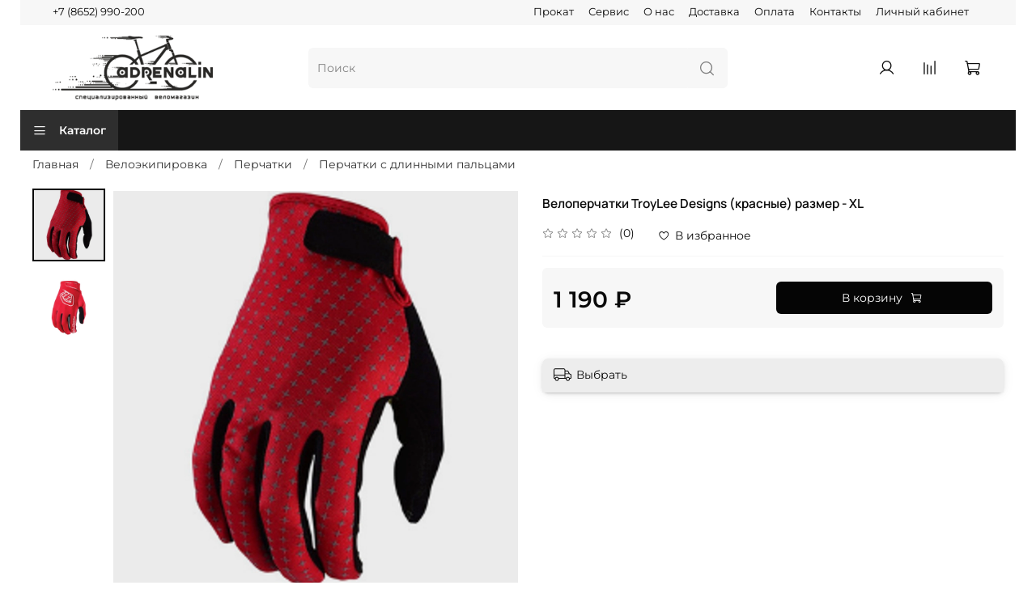

--- FILE ---
content_type: text/html; charset=utf-8
request_url: https://adrenalin26.com/product/veloperchatki-troylee-designs-krasnye-razmer-xl
body_size: 59364
content:
<!DOCTYPE html>
<html
  style="
    --color-btn-bg:#050505;
--color-btn-bg-is-dark:true;
--bg:#ffffff;
--bg-is-dark:false;

--color-text: var(--color-text-dark);
--color-text-minor-shade: var(--color-text-dark-minor-shade);
--color-text-major-shade: var(--color-text-dark-major-shade);
--color-text-half-shade: var(--color-text-dark-half-shade);

--color-notice-warning-is-dark:false;
--color-notice-success-is-dark:false;
--color-notice-error-is-dark:false;
--color-notice-info-is-dark:false;
--color-form-controls-bg:var(--bg);
--color-form-controls-bg-disabled:var(--bg-minor-shade);
--color-form-controls-border-color:var(--bg-half-shade);
--color-form-controls-color:var(--color-text);
--is-editor:false;


  "
  >
  <head><meta data-config="{&quot;product_id&quot;:470987157}" name="page-config" content="" /><meta data-config="{&quot;money_with_currency_format&quot;:{&quot;delimiter&quot;:&quot; &quot;,&quot;separator&quot;:&quot;.&quot;,&quot;format&quot;:&quot;%n %u&quot;,&quot;unit&quot;:&quot;₽&quot;,&quot;show_price_without_cents&quot;:1},&quot;currency_code&quot;:&quot;RUR&quot;,&quot;currency_iso_code&quot;:&quot;RUB&quot;,&quot;default_currency&quot;:{&quot;title&quot;:&quot;Российский рубль&quot;,&quot;code&quot;:&quot;RUR&quot;,&quot;rate&quot;:1.0,&quot;format_string&quot;:&quot;%n %u&quot;,&quot;unit&quot;:&quot;₽&quot;,&quot;price_separator&quot;:&quot;&quot;,&quot;is_default&quot;:true,&quot;price_delimiter&quot;:&quot;&quot;,&quot;show_price_with_delimiter&quot;:true,&quot;show_price_without_cents&quot;:true},&quot;facebook&quot;:{&quot;pixelActive&quot;:false,&quot;currency_code&quot;:&quot;RUB&quot;,&quot;use_variants&quot;:null},&quot;vk&quot;:{&quot;pixel_active&quot;:null,&quot;price_list_id&quot;:null},&quot;new_ya_metrika&quot;:false,&quot;ecommerce_data_container&quot;:&quot;dataLayer&quot;,&quot;common_js_version&quot;:null,&quot;vue_ui_version&quot;:null,&quot;feedback_captcha_enabled&quot;:&quot;1&quot;,&quot;account_id&quot;:1171388,&quot;hide_items_out_of_stock&quot;:true,&quot;forbid_order_over_existing&quot;:true,&quot;minimum_items_price&quot;:1000,&quot;enable_comparison&quot;:true,&quot;locale&quot;:&quot;ru&quot;,&quot;client_group&quot;:null,&quot;consent_to_personal_data&quot;:{&quot;active&quot;:true,&quot;obligatory&quot;:true,&quot;description&quot;:&quot;\u003cp style=\&quot;text-align: center;\&quot;\u003e\u003cspan style=\&quot;font-size: 8pt;\&quot;\u003eЯ ознакомлен и согласен с условиями \u003ca href=\&quot;/page/oferta\&quot; target=\&quot;blank\&quot;\u003eоферты и политики конфиденциальности\u003c/a\u003e.\u003c/span\u003e\u003c/p\u003e&quot;},&quot;recaptcha_key&quot;:&quot;6LfXhUEmAAAAAOGNQm5_a2Ach-HWlFKD3Sq7vfFj&quot;,&quot;recaptcha_key_v3&quot;:&quot;6LcZi0EmAAAAAPNov8uGBKSHCvBArp9oO15qAhXa&quot;,&quot;yandex_captcha_key&quot;:&quot;ysc1_ec1ApqrRlTZTXotpTnO8PmXe2ISPHxsd9MO3y0rye822b9d2&quot;,&quot;checkout_float_order_content_block&quot;:false,&quot;available_products_characteristics_ids&quot;:null,&quot;sber_id_app_id&quot;:&quot;5b5a3c11-72e5-4871-8649-4cdbab3ba9a4&quot;,&quot;theme_generation&quot;:4,&quot;quick_checkout_captcha_enabled&quot;:false,&quot;max_order_lines_count&quot;:500,&quot;sber_bnpl_min_amount&quot;:1000,&quot;sber_bnpl_max_amount&quot;:150000,&quot;counter_settings&quot;:{&quot;data_layer_name&quot;:&quot;dataLayer&quot;,&quot;new_counters_setup&quot;:false,&quot;add_to_cart_event&quot;:true,&quot;remove_from_cart_event&quot;:true,&quot;add_to_wishlist_event&quot;:true},&quot;site_setting&quot;:{&quot;show_cart_button&quot;:true,&quot;show_service_button&quot;:false,&quot;show_marketplace_button&quot;:false,&quot;show_quick_checkout_button&quot;:false},&quot;warehouses&quot;:[],&quot;captcha_type&quot;:&quot;google&quot;,&quot;human_readable_urls&quot;:false}" name="shop-config" content="" /><meta name='js-evnvironment' content='production' /><meta name='default-locale' content='ru' /><meta name='insales-redefined-api-methods' content="[]" /><script type="text/javascript" src="https://static.insales-cdn.com/assets/static-versioned/v3.72/static/libs/lodash/4.17.21/lodash.min.js"></script>
<!--InsalesCounter -->
<script type="text/javascript">
(function() {
  if (typeof window.__insalesCounterId !== 'undefined') {
    return;
  }

  try {
    Object.defineProperty(window, '__insalesCounterId', {
      value: 1171388,
      writable: true,
      configurable: true
    });
  } catch (e) {
    console.error('InsalesCounter: Failed to define property, using fallback:', e);
    window.__insalesCounterId = 1171388;
  }

  if (typeof window.__insalesCounterId === 'undefined') {
    console.error('InsalesCounter: Failed to set counter ID');
    return;
  }

  let script = document.createElement('script');
  script.async = true;
  script.src = '/javascripts/insales_counter.js?7';
  let firstScript = document.getElementsByTagName('script')[0];
  firstScript.parentNode.insertBefore(script, firstScript);
})();
</script>
<!-- /InsalesCounter -->

    <!-- meta -->
<meta charset="UTF-8" /><title>Велоперчатки TroyLee Designs (красные) размер - XL купить за 1 190 ₽ | Adrenalin</title><meta name="description" content="Велоперчатки TroyLee Designs (красные) размер - XL ⭐️ Цена недорого - 1 190 ₽ 🚚 Быстрая доставка. Описание, характеристики, отзывы. Смотрите все товары в разделе «Перчатки с длинными пальцами». 
">
<meta data-config="{&quot;static-versioned&quot;: &quot;1.38&quot;}" name="theme-meta-data" content="">
<meta name="robots" content="index,follow" />
<meta http-equiv="X-UA-Compatible" content="IE=edge,chrome=1" />
<meta name="viewport" content="width=device-width, initial-scale=1.0" />
<meta name="SKYPE_TOOLBAR" content="SKYPE_TOOLBAR_PARSER_COMPATIBLE" />
<meta name="format-detection" content="telephone=no">

<!-- canonical url--><link rel="canonical" href="https://adrenalin26.com/product/veloperchatki-troylee-designs-krasnye-razmer-xl"/>


<!-- rss feed-->
    <meta property="og:title" content="Велоперчатки TroyLee Designs (красные) размер - XL">
    <meta property="og:type" content="website">
    <meta property="og:url" content="https://adrenalin26.com/product/veloperchatki-troylee-designs-krasnye-razmer-xl">

    
      <meta property="og:image" content="https://static.insales-cdn.com/images/products/1/6690/952785442/import_files_e7_e78c8b51256b11e9b1e7bd7f4531492c_2c48695cd59d11eb8492902b34b2cd0b.png">
    




<!-- icons-->
<link rel="icon" type="image/png" sizes="16x16" href="https://static.insales-cdn.com/assets/1/8156/1875932/1762239880/favicon.png" /><style media="screen">
  @supports (content-visibility: hidden) {
    body:not(.settings_loaded) {
      content-visibility: hidden;
    }
  }
  @supports not (content-visibility: hidden) {
    body:not(.settings_loaded) {
      visibility: hidden;
    }
  }
</style>

  <meta name='product-id' content='470987157' />
</head>
  <body data-multi-lang="false" data-theme-template="product" data-sidebar-type="sticky" data-sidebar-position="left">
    <div class="preloader">
      <div class="lds-ellipsis"><div></div><div></div><div></div><div></div></div>
    </div>
    <noscript>
<div class="njs-alert-overlay">
  <div class="njs-alert-wrapper">
    <div class="njs-alert">
      <p></p>
    </div>
  </div>
</div>
</noscript>

    <div class="page_layout page_layout-clear ">
      <header>
      
        <div
  class="layout widget-type_widget_v4_header_5_54ded55d2a26e10b9940a0df9ae5bc97"
  style="--logo-img:'https://static.insales-cdn.com/files/1/6975/21183295/original/logo.png'; --logo-max-width:200px; --bage-bg:#FF0101; --bage-bg-is-dark:true; --bage-bg-minor-shade:#ff1a1a; --bage-bg-minor-shade-is-dark:true; --bage-bg-major-shade:#ff3333; --bage-bg-major-shade-is-dark:true; --bage-bg-half-shade:#ff8080; --bage-bg-half-shade-is-dark:true; --hide-language:true; --hide-compare:false; --hide-personal:false; --hide-favorite:false; --color-active-link:#FFFFFF; --color-active-link-is-light:true; --color-active-link-minor-shade:#f7f7f7; --color-active-link-minor-shade-is-light:true; --color-active-link-major-shade:#ededed; --color-active-link-major-shade-is-light:true; --color-active-link-half-shade:#808080; --color-active-link-half-shade-is-dark:true; --menu-grid-list-min-width:220px; --subcollections-items-limit:11; --menu-grid-list-row-gap:3rem; --menu-grid-list-column-gap:3rem; --menu-img-ratio:1.5; --hide-menu-photo:true; --bg-bottom:#161616; --bg-bottom-is-dark:true; --bg-bottom-minor-shade:#2e2e2e; --bg-bottom-minor-shade-is-dark:true; --bg-bottom-major-shade:#454545; --bg-bottom-major-shade-is-dark:true; --bg-bottom-half-shade:#8b8b8b; --bg-bottom-half-shade-is-dark:true; --header-wide-bg:false; --header-top-pt:0.5vw; --header-top-pb:0.5vw; --header-main-pt:1vw; --header-main-pb:1vw; --header-wide-content:false; --hide-desktop:false; --hide-mobile:false;"
  data-widget-drop-item-id="34963424"
  
  >
  <div class="layout__content">
    





<!-- Yandex.Metrika counter -->
<script type="text/javascript" >
   (function(m,e,t,r,i,k,a){m[i]=m[i]||function(){(m[i].a=m[i].a||[]).push(arguments)};
   m[i].l=1*new Date();k=e.createElement(t),a=e.getElementsByTagName(t)[0],k.async=1,k.src=r,a.parentNode.insertBefore(k,a)})
   (window, document, "script", "https://mc.yandex.ru/metrika/tag.js", "ym");

   ym(89386010, "init", {
        clickmap:true,
        trackLinks:true,
        accurateTrackBounce:true,
        webvisor:true
   });
</script>
<noscript><div><img src="https://mc.yandex.ru/watch/89386010" style="position:absolute; left:-9999px;" alt="" /></div></noscript>
<!-- /Yandex.Metrika counter -->
<div class="header header_no-languages" >
  <div class="header__mobile-head">
    <div class="header__mobile-head-content">
      <button type="button" class="button button_size-l header__hide-mobile-menu-btn js-hide-mobile-menu">
        <span class="icon icon-times"></span>
      </button>

      
    </div>
  </div>

  <div class="header__content">
    <div class="header-part-top">
      <div class="header-part-top__inner">
        <div class="header__area-menu">
          <div class="header__menu-title">
            Информация
          </div>
          <ul class="header__menu js-cut-list" data-navigation data-menu-handle="footer-menu-3">
            
            <li class="header__menu-item" data-navigation-item data-menu-item-id="14790116">
              <div class="header__menu-controls">
                <a href="/page/prokat" class="header__menu-link" data-navigation-link="/page/prokat">
                  Прокат
                </a>
              </div>
            </li>
            
            <li class="header__menu-item" data-navigation-item data-menu-item-id="14790115">
              <div class="header__menu-controls">
                <a href="/page/servis-2" class="header__menu-link" data-navigation-link="/page/servis-2">
                  Сервис
                </a>
              </div>
            </li>
            
            <li class="header__menu-item" data-navigation-item data-menu-item-id="14790110">
              <div class="header__menu-controls">
                <a href="/page/about-us" class="header__menu-link" data-navigation-link="/page/about-us">
                  О нас
                </a>
              </div>
            </li>
            
            <li class="header__menu-item" data-navigation-item data-menu-item-id="14790111">
              <div class="header__menu-controls">
                <a href="/page/delivery" class="header__menu-link" data-navigation-link="/page/delivery">
                  Доставка
                </a>
              </div>
            </li>
            
            <li class="header__menu-item" data-navigation-item data-menu-item-id="14790112">
              <div class="header__menu-controls">
                <a href="/page/payment" class="header__menu-link" data-navigation-link="/page/payment">
                  Оплата
                </a>
              </div>
            </li>
            
            <li class="header__menu-item" data-navigation-item data-menu-item-id="14790114">
              <div class="header__menu-controls">
                <a href="/page/contacts" class="header__menu-link" data-navigation-link="/page/contacts">
                  Контакты
                </a>
              </div>
            </li>
            
            <li class="header__menu-item" data-navigation-item data-menu-item-id="14699788">
              <div class="header__menu-controls">
                <a href="/client_account/login" class="header__menu-link" data-navigation-link="/client_account/login">
                  Личный кабинет
                </a>
              </div>
            </li>
            
          </ul>
        </div>

        <div class="header__area-text">
          
        </div>

        <div class="header__area-contacts">
          

<div class="header__phone">
  <a class="header__phone-value"
    href="tel:+78652990200">+7 (8652) 990-200 </a>
</div>



        </div>


        


      </div>
    </div>

    <div class="header-part-main">
      <div class="header-part-main__inner">
        <div class="header__area-logo">
          
  
    
      <a href=" / " class="header__logo">
        <img src="https://static.insales-cdn.com/files/1/6975/21183295/original/logo.png" alt="Adrenalin" title="Adrenalin" />
      </a>
    
  

        </div>

        <div class="header__area-search">
          <div class="header__search">
            <form action="/search" method="get" class="header__search-form">
              <input type="text" autocomplete="off" class="form-control form-control_size-l header__search-field"
                name="q" value="" placeholder="Поиск" />
              <button type="submit" class="button button_size-l header__search-btn">
                <span class="icon icon-search"></span>
              </button>
              <input type="hidden" name="lang" value="ru">
            </form>
            <button type="button" class="button button_size-l header__search-mobile-btn js-show-mobile-search">
              <span class="icon icon-search _show"></span>
              <span class="icon icon-times _hide"></span>
            </button>
          </div>
        </div>

        <div class="header__area-controls">
          
          <a href="/client_account/orders" class="header__control-btn header__cabinet">
            <span class="icon icon-user"></span>
          </a>
          

          
          
          <a href="/compares" class="header__control-btn header__compare compare-empty" data-compare-counter-btn>
            <span class="icon icon-compare">
              <span class="header__control-bage" data-compare-counter>0</span>
            </span>
          </a>
          
          

          

          <a href="/cart_items" class="header__control-btn header__cart" data-bage-count="0">
            <span class="icon icon-cart">
              <span class="header__control-bage" data-cart-positions-count></span>
            </span>
            <span class="header__control-text" data-cart-total-price></span>
          </a>
        </div>
      </div>

      
      

      

      <div class="header__collections">
        <div class="header__collections-content">
          <div class="header__collections-head">Каталог</div>

          
          <ul class="grid-list header__collections-menu" data-navigation
            data-subcollections-items-limit=11>
            
            
            

            <li class="header__collections-item is-level-1" data-navigation-item>
              

              <div class="header__collections-controls">
                
                

                
                <a href="/collection/zimnie-tovary" class="header__collections-link"
                  data-navigation-link="/collection/zimnie-tovary">
                  Зимние товары
                </a>

                
                <button class="header__collections-show-submenu-btn js-show-mobile-submenu" type="button">
                  <span class="icon icon-angle-down"></span>
                </button>
                
              </div>

              
              <ul class="header__collections-submenu" data-navigation-submenu>
                
                <li class="header__collections-item "
                  data-navigation-item>
                  <div class="header__collections-controls">
                    <a href="/collection/sanki" class="header__collections-link"
                      data-navigation-link="/collection/sanki">
                      Санки
                    </a>
                  </div>
                </li>
                
                <li class="header__collections-item "
                  data-navigation-item>
                  <div class="header__collections-controls">
                    <a href="/collection/snoubordy-detskie" class="header__collections-link"
                      data-navigation-link="/collection/snoubordy-detskie">
                      Сноуборды детские
                    </a>
                  </div>
                </li>
                
                <li class="header__collections-item "
                  data-navigation-item>
                  <div class="header__collections-controls">
                    <a href="/collection/mini-lyzhi" class="header__collections-link"
                      data-navigation-link="/collection/mini-lyzhi">
                      Мини-лыжи
                    </a>
                  </div>
                </li>
                
                <li class="header__collections-item "
                  data-navigation-item>
                  <div class="header__collections-controls">
                    <a href="/collection/tyubingi-naduvnye-sanki" class="header__collections-link"
                      data-navigation-link="/collection/tyubingi-naduvnye-sanki">
                      Тюбинги, надувные санки
                    </a>
                  </div>
                </li>
                
                <li class="header__collections-item "
                  data-navigation-item>
                  <div class="header__collections-controls">
                    <a href="/collection/snegokaty" class="header__collections-link"
                      data-navigation-link="/collection/snegokaty">
                      Снегокаты
                    </a>
                  </div>
                </li>
                
                <li class="header__collections-item "
                  data-navigation-item>
                  <div class="header__collections-controls">
                    <a href="/collection/aksessuary" class="header__collections-link"
                      data-navigation-link="/collection/aksessuary">
                      Аксессуары
                    </a>
                  </div>
                </li>
                
                <li class="header__collections-item "
                  data-navigation-item>
                  <div class="header__collections-controls">
                    <a href="/collection/ledyanki" class="header__collections-link"
                      data-navigation-link="/collection/ledyanki">
                      Ледянки
                    </a>
                  </div>
                </li>
                
                <li class="header__collections-item "
                  data-navigation-item>
                  <div class="header__collections-controls">
                    <a href="/collection/sanki-ledyanki" class="header__collections-link"
                      data-navigation-link="/collection/sanki-ledyanki">
                      Санки-ледянки
                    </a>
                  </div>
                </li>
                
                <li class="header__collections-item "
                  data-navigation-item>
                  <div class="header__collections-controls">
                    <a href="/collection/varezhki-detskie" class="header__collections-link"
                      data-navigation-link="/collection/varezhki-detskie">
                      Варежки детские
                    </a>
                  </div>
                </li>
                
              </ul>
              <div
                class="header__collections-show-more ">
                <span class="button-link header__collections-show-more-link js-show-more-subcollections">
                  <span class="header__collections-show-more-text-show">Показать все</span>
                  <span class="header__collections-show-more-text-hide">Скрыть</span>
                  <span class="icon icon-angle-down"></span>
                </span>
              </div>
              
            </li>
            
            

            <li class="header__collections-item is-level-1" data-navigation-item>
              

              <div class="header__collections-controls">
                
                

                
                <a href="/collection/skeyty" class="header__collections-link"
                  data-navigation-link="/collection/skeyty">
                  Скейты
                </a>

                
              </div>

              
            </li>
            
            

            <li class="header__collections-item is-level-1" data-navigation-item>
              

              <div class="header__collections-controls">
                
                

                
                <a href="/collection/rolikovye-konki" class="header__collections-link"
                  data-navigation-link="/collection/rolikovye-konki">
                  Роликовые коньки
                </a>

                
              </div>

              
            </li>
            
            

            <li class="header__collections-item is-level-1" data-navigation-item>
              

              <div class="header__collections-controls">
                
                

                
                <a href="/collection/veloinstrument" class="header__collections-link"
                  data-navigation-link="/collection/veloinstrument">
                  Велоинструмент
                </a>

                
                <button class="header__collections-show-submenu-btn js-show-mobile-submenu" type="button">
                  <span class="icon icon-angle-down"></span>
                </button>
                
              </div>

              
              <ul class="header__collections-submenu" data-navigation-submenu>
                
                <li class="header__collections-item "
                  data-navigation-item>
                  <div class="header__collections-controls">
                    <a href="/collection/syomniki" class="header__collections-link"
                      data-navigation-link="/collection/syomniki">
                      Съёмники
                    </a>
                  </div>
                </li>
                
                <li class="header__collections-item "
                  data-navigation-item>
                  <div class="header__collections-controls">
                    <a href="/collection/vyzhimka-shatunov" class="header__collections-link"
                      data-navigation-link="/collection/vyzhimka-shatunov">
                      Выжимка шатунов
                    </a>
                  </div>
                </li>
                
                <li class="header__collections-item "
                  data-navigation-item>
                  <div class="header__collections-controls">
                    <a href="/collection/klyuchi-dlya-spits" class="header__collections-link"
                      data-navigation-link="/collection/klyuchi-dlya-spits">
                      Ключи для спиц
                    </a>
                  </div>
                </li>
                
                <li class="header__collections-item "
                  data-navigation-item>
                  <div class="header__collections-controls">
                    <a href="/collection/montazhki" class="header__collections-link"
                      data-navigation-link="/collection/montazhki">
                      Монтажки
                    </a>
                  </div>
                </li>
                
                <li class="header__collections-item "
                  data-navigation-item>
                  <div class="header__collections-controls">
                    <a href="/collection/instrument-dlya-shatunov-karetok" class="header__collections-link"
                      data-navigation-link="/collection/instrument-dlya-shatunov-karetok">
                      Инструмент для шатунов, кареток
                    </a>
                  </div>
                </li>
                
                <li class="header__collections-item "
                  data-navigation-item>
                  <div class="header__collections-controls">
                    <a href="/collection/aptechki" class="header__collections-link"
                      data-navigation-link="/collection/aptechki">
                      АПТЕЧКИ
                    </a>
                  </div>
                </li>
                
                <li class="header__collections-item "
                  data-navigation-item>
                  <div class="header__collections-controls">
                    <a href="/collection/vyzhimka-tsepi" class="header__collections-link"
                      data-navigation-link="/collection/vyzhimka-tsepi">
                      Выжимка цепи
                    </a>
                  </div>
                </li>
                
                <li class="header__collections-item "
                  data-navigation-item>
                  <div class="header__collections-controls">
                    <a href="/collection/konusnye-klyuchi-dlya-vtulok" class="header__collections-link"
                      data-navigation-link="/collection/konusnye-klyuchi-dlya-vtulok">
                      Конусные ключи для втулок
                    </a>
                  </div>
                </li>
                
                <li class="header__collections-item "
                  data-navigation-item>
                  <div class="header__collections-controls">
                    <a href="/collection/multituly" class="header__collections-link"
                      data-navigation-link="/collection/multituly">
                      Мультитулы
                    </a>
                  </div>
                </li>
                
                <li class="header__collections-item "
                  data-navigation-item>
                  <div class="header__collections-controls">
                    <a href="/collection/schetki" class="header__collections-link"
                      data-navigation-link="/collection/schetki">
                      Щетки
                    </a>
                  </div>
                </li>
                
                <li class="header__collections-item "
                  data-navigation-item>
                  <div class="header__collections-controls">
                    <a href="/collection/mashinka-dlya-chistki-tsepi" class="header__collections-link"
                      data-navigation-link="/collection/mashinka-dlya-chistki-tsepi">
                      Машинка для чистки цепи
                    </a>
                  </div>
                </li>
                
                <li class="header__collections-item is-hide"
                  data-navigation-item>
                  <div class="header__collections-controls">
                    <a href="/collection/pedalnye-klyuchi" class="header__collections-link"
                      data-navigation-link="/collection/pedalnye-klyuchi">
                      Педальные ключи
                    </a>
                  </div>
                </li>
                
                <li class="header__collections-item is-hide"
                  data-navigation-item>
                  <div class="header__collections-controls">
                    <a href="/collection/izmeritel-iznosa-tsepi" class="header__collections-link"
                      data-navigation-link="/collection/izmeritel-iznosa-tsepi">
                      Измеритель износа цепи
                    </a>
                  </div>
                </li>
                
                <li class="header__collections-item is-hide"
                  data-navigation-item>
                  <div class="header__collections-controls">
                    <a href="/collection/raznyy-instrument" class="header__collections-link"
                      data-navigation-link="/collection/raznyy-instrument">
                      Разный инструмент
                    </a>
                  </div>
                </li>
                
              </ul>
              <div
                class="header__collections-show-more is-show">
                <span class="button-link header__collections-show-more-link js-show-more-subcollections">
                  <span class="header__collections-show-more-text-show">Показать все</span>
                  <span class="header__collections-show-more-text-hide">Скрыть</span>
                  <span class="icon icon-angle-down"></span>
                </span>
              </div>
              
            </li>
            
            

            <li class="header__collections-item is-level-1" data-navigation-item>
              

              <div class="header__collections-controls">
                
                

                
                <a href="/collection/velo-himiya" class="header__collections-link"
                  data-navigation-link="/collection/velo-himiya">
                  Вело-химия
                </a>

                
              </div>

              
            </li>
            
            

            <li class="header__collections-item is-level-1" data-navigation-item>
              

              <div class="header__collections-controls">
                
                

                
                <a href="/collection/podarochnyy-sertifikat" class="header__collections-link"
                  data-navigation-link="/collection/podarochnyy-sertifikat">
                  Подарочный сертификат
                </a>

                
              </div>

              
            </li>
            
            

            <li class="header__collections-item is-level-1" data-navigation-item>
              

              <div class="header__collections-controls">
                
                

                
                <a href="/collection/veloekipirovka" class="header__collections-link"
                  data-navigation-link="/collection/veloekipirovka">
                  Велоэкипировка
                </a>

                
                <button class="header__collections-show-submenu-btn js-show-mobile-submenu" type="button">
                  <span class="icon icon-angle-down"></span>
                </button>
                
              </div>

              
              <ul class="header__collections-submenu" data-navigation-submenu>
                
                <li class="header__collections-item "
                  data-navigation-item>
                  <div class="header__collections-controls">
                    <a href="/collection/ochki" class="header__collections-link"
                      data-navigation-link="/collection/ochki">
                      Очки
                    </a>
                  </div>
                </li>
                
                <li class="header__collections-item "
                  data-navigation-item>
                  <div class="header__collections-controls">
                    <a href="/collection/veloshlema" class="header__collections-link"
                      data-navigation-link="/collection/veloshlema">
                      Велошлема
                    </a>
                  </div>
                </li>
                
                <li class="header__collections-item "
                  data-navigation-item>
                  <div class="header__collections-controls">
                    <a href="/collection/nakolenikinalokotniki" class="header__collections-link"
                      data-navigation-link="/collection/nakolenikinalokotniki">
                      Наколеники\Налокотники
                    </a>
                  </div>
                </li>
                
                <li class="header__collections-item "
                  data-navigation-item>
                  <div class="header__collections-controls">
                    <a href="/collection/ryukzaki" class="header__collections-link"
                      data-navigation-link="/collection/ryukzaki">
                      Рюкзаки
                    </a>
                  </div>
                </li>
                
                <li class="header__collections-item "
                  data-navigation-item>
                  <div class="header__collections-controls">
                    <a href="/collection/maski" class="header__collections-link"
                      data-navigation-link="/collection/maski">
                      Маски
                    </a>
                  </div>
                </li>
                
                <li class="header__collections-item "
                  data-navigation-item>
                  <div class="header__collections-controls">
                    <a href="/collection/perchatki" class="header__collections-link"
                      data-navigation-link="/collection/perchatki">
                      Перчатки
                    </a>
                  </div>
                </li>
                
                <li class="header__collections-item "
                  data-navigation-item>
                  <div class="header__collections-controls">
                    <a href="/collection/cherepahi" class="header__collections-link"
                      data-navigation-link="/collection/cherepahi">
                      Черепахи
                    </a>
                  </div>
                </li>
                
                <li class="header__collections-item "
                  data-navigation-item>
                  <div class="header__collections-controls">
                    <a href="/collection/veloshtany" class="header__collections-link"
                      data-navigation-link="/collection/veloshtany">
                      Велоштаны
                    </a>
                  </div>
                </li>
                
                <li class="header__collections-item "
                  data-navigation-item>
                  <div class="header__collections-controls">
                    <a href="/collection/bandany" class="header__collections-link"
                      data-navigation-link="/collection/bandany">
                      Банданы
                    </a>
                  </div>
                </li>
                
                <li class="header__collections-item "
                  data-navigation-item>
                  <div class="header__collections-controls">
                    <a href="/collection/shapki" class="header__collections-link"
                      data-navigation-link="/collection/shapki">
                      Шапки
                    </a>
                  </div>
                </li>
                
                <li class="header__collections-item "
                  data-navigation-item>
                  <div class="header__collections-controls">
                    <a href="/collection/dzhersi" class="header__collections-link"
                      data-navigation-link="/collection/dzhersi">
                      Джерси
                    </a>
                  </div>
                </li>
                
                <li class="header__collections-item is-hide"
                  data-navigation-item>
                  <div class="header__collections-controls">
                    <a href="/collection/mayki" class="header__collections-link"
                      data-navigation-link="/collection/mayki">
                      Майки
                    </a>
                  </div>
                </li>
                
                <li class="header__collections-item is-hide"
                  data-navigation-item>
                  <div class="header__collections-controls">
                    <a href="/collection/kostyumy" class="header__collections-link"
                      data-navigation-link="/collection/kostyumy">
                      Костюмы
                    </a>
                  </div>
                </li>
                
                <li class="header__collections-item is-hide"
                  data-navigation-item>
                  <div class="header__collections-controls">
                    <a href="/collection/veloobuv" class="header__collections-link"
                      data-navigation-link="/collection/veloobuv">
                      Велообувь
                    </a>
                  </div>
                </li>
                
                <li class="header__collections-item is-hide"
                  data-navigation-item>
                  <div class="header__collections-controls">
                    <a href="/collection/shorty" class="header__collections-link"
                      data-navigation-link="/collection/shorty">
                      Шорты
                    </a>
                  </div>
                </li>
                
                <li class="header__collections-item is-hide"
                  data-navigation-item>
                  <div class="header__collections-controls">
                    <a href="/collection/dozhdeviki" class="header__collections-link"
                      data-navigation-link="/collection/dozhdeviki">
                      Дождевики
                    </a>
                  </div>
                </li>
                
                <li class="header__collections-item is-hide"
                  data-navigation-item>
                  <div class="header__collections-controls">
                    <a href="/collection/velo-pampersy" class="header__collections-link"
                      data-navigation-link="/collection/velo-pampersy">
                      Вело памперсы
                    </a>
                  </div>
                </li>
                
              </ul>
              <div
                class="header__collections-show-more is-show">
                <span class="button-link header__collections-show-more-link js-show-more-subcollections">
                  <span class="header__collections-show-more-text-show">Показать все</span>
                  <span class="header__collections-show-more-text-hide">Скрыть</span>
                  <span class="icon icon-angle-down"></span>
                </span>
              </div>
              
            </li>
            
            

            <li class="header__collections-item is-level-1" data-navigation-item>
              

              <div class="header__collections-controls">
                
                

                
                <a href="/collection/velozapchasti" class="header__collections-link"
                  data-navigation-link="/collection/velozapchasti">
                  Велозапчасти
                </a>

                
                <button class="header__collections-show-submenu-btn js-show-mobile-submenu" type="button">
                  <span class="icon icon-angle-down"></span>
                </button>
                
              </div>

              
              <ul class="header__collections-submenu" data-navigation-submenu>
                
                <li class="header__collections-item "
                  data-navigation-item>
                  <div class="header__collections-controls">
                    <a href="/collection/velozapchasti-mtb" class="header__collections-link"
                      data-navigation-link="/collection/velozapchasti-mtb">
                      Велозапчасти MTБ
                    </a>
                  </div>
                </li>
                
                <li class="header__collections-item "
                  data-navigation-item>
                  <div class="header__collections-controls">
                    <a href="/collection/velozapchasti-bmh" class="header__collections-link"
                      data-navigation-link="/collection/velozapchasti-bmh">
                      Велозапчасти БМХ
                    </a>
                  </div>
                </li>
                
              </ul>
              <div
                class="header__collections-show-more ">
                <span class="button-link header__collections-show-more-link js-show-more-subcollections">
                  <span class="header__collections-show-more-text-show">Показать все</span>
                  <span class="header__collections-show-more-text-hide">Скрыть</span>
                  <span class="icon icon-angle-down"></span>
                </span>
              </div>
              
            </li>
            
            

            <li class="header__collections-item is-level-1" data-navigation-item>
              

              <div class="header__collections-controls">
                
                

                
                <a href="/collection/velosipedy" class="header__collections-link"
                  data-navigation-link="/collection/velosipedy">
                  Велосипеды
                </a>

                
                <button class="header__collections-show-submenu-btn js-show-mobile-submenu" type="button">
                  <span class="icon icon-angle-down"></span>
                </button>
                
              </div>

              
              <ul class="header__collections-submenu" data-navigation-submenu>
                
                <li class="header__collections-item "
                  data-navigation-item>
                  <div class="header__collections-controls">
                    <a href="/collection/gornye" class="header__collections-link"
                      data-navigation-link="/collection/gornye">
                      Горные
                    </a>
                  </div>
                </li>
                
                <li class="header__collections-item "
                  data-navigation-item>
                  <div class="header__collections-controls">
                    <a href="/collection/tryukovye" class="header__collections-link"
                      data-navigation-link="/collection/tryukovye">
                      Трюковые
                    </a>
                  </div>
                </li>
                
                <li class="header__collections-item "
                  data-navigation-item>
                  <div class="header__collections-controls">
                    <a href="/collection/podrostkovye" class="header__collections-link"
                      data-navigation-link="/collection/podrostkovye">
                      Подростковые
                    </a>
                  </div>
                </li>
                
                <li class="header__collections-item "
                  data-navigation-item>
                  <div class="header__collections-controls">
                    <a href="/collection/trehkolesnye-velosipedy" class="header__collections-link"
                      data-navigation-link="/collection/trehkolesnye-velosipedy">
                      Трехколесные велосипеды
                    </a>
                  </div>
                </li>
                
                <li class="header__collections-item "
                  data-navigation-item>
                  <div class="header__collections-controls">
                    <a href="/collection/skladnye" class="header__collections-link"
                      data-navigation-link="/collection/skladnye">
                      Складные
                    </a>
                  </div>
                </li>
                
                <li class="header__collections-item "
                  data-navigation-item>
                  <div class="header__collections-controls">
                    <a href="/collection/begovely" class="header__collections-link"
                      data-navigation-link="/collection/begovely">
                      Беговелы
                    </a>
                  </div>
                </li>
                
                <li class="header__collections-item "
                  data-navigation-item>
                  <div class="header__collections-controls">
                    <a href="/collection/detskie" class="header__collections-link"
                      data-navigation-link="/collection/detskie">
                      Детские
                    </a>
                  </div>
                </li>
                
                <li class="header__collections-item "
                  data-navigation-item>
                  <div class="header__collections-controls">
                    <a href="/collection/universalnye" class="header__collections-link"
                      data-navigation-link="/collection/universalnye">
                      Универсальные
                    </a>
                  </div>
                </li>
                
                <li class="header__collections-item "
                  data-navigation-item>
                  <div class="header__collections-controls">
                    <a href="/collection/zhenskie" class="header__collections-link"
                      data-navigation-link="/collection/zhenskie">
                      Женские
                    </a>
                  </div>
                </li>
                
                <li class="header__collections-item "
                  data-navigation-item>
                  <div class="header__collections-controls">
                    <a href="/collection/dvuhpodvesy" class="header__collections-link"
                      data-navigation-link="/collection/dvuhpodvesy">
                      Двухподвесы
                    </a>
                  </div>
                </li>
                
                <li class="header__collections-item "
                  data-navigation-item>
                  <div class="header__collections-controls">
                    <a href="/collection/gorodskie-dorozhnye" class="header__collections-link"
                      data-navigation-link="/collection/gorodskie-dorozhnye">
                      Городские Дорожные
                    </a>
                  </div>
                </li>
                
                <li class="header__collections-item is-hide"
                  data-navigation-item>
                  <div class="header__collections-controls">
                    <a href="/collection/gonochnye" class="header__collections-link"
                      data-navigation-link="/collection/gonochnye">
                      Гоночные
                    </a>
                  </div>
                </li>
                
                <li class="header__collections-item is-hide"
                  data-navigation-item>
                  <div class="header__collections-controls">
                    <a href="/collection/elektrovelosipedy" class="header__collections-link"
                      data-navigation-link="/collection/elektrovelosipedy">
                      Электровелосипеды
                    </a>
                  </div>
                </li>
                
                <li class="header__collections-item is-hide"
                  data-navigation-item>
                  <div class="header__collections-controls">
                    <a href="/collection/fetbayki" class="header__collections-link"
                      data-navigation-link="/collection/fetbayki">
                      Фетбайки
                    </a>
                  </div>
                </li>
                
              </ul>
              <div
                class="header__collections-show-more is-show">
                <span class="button-link header__collections-show-more-link js-show-more-subcollections">
                  <span class="header__collections-show-more-text-show">Показать все</span>
                  <span class="header__collections-show-more-text-hide">Скрыть</span>
                  <span class="icon icon-angle-down"></span>
                </span>
              </div>
              
            </li>
            
            

            <li class="header__collections-item is-level-1" data-navigation-item>
              

              <div class="header__collections-controls">
                
                

                
                <a href="/collection/kvady" class="header__collections-link"
                  data-navigation-link="/collection/kvady">
                  Квады
                </a>

                
              </div>

              
            </li>
            
            

            <li class="header__collections-item is-level-1" data-navigation-item>
              

              <div class="header__collections-controls">
                
                

                
                <a href="/collection/samokaty" class="header__collections-link"
                  data-navigation-link="/collection/samokaty">
                  Самокаты
                </a>

                
                <button class="header__collections-show-submenu-btn js-show-mobile-submenu" type="button">
                  <span class="icon icon-angle-down"></span>
                </button>
                
              </div>

              
              <ul class="header__collections-submenu" data-navigation-submenu>
                
                <li class="header__collections-item "
                  data-navigation-item>
                  <div class="header__collections-controls">
                    <a href="/collection/elektrosamokaty-2" class="header__collections-link"
                      data-navigation-link="/collection/elektrosamokaty-2">
                      Электросамокаты
                    </a>
                  </div>
                </li>
                
                <li class="header__collections-item "
                  data-navigation-item>
                  <div class="header__collections-controls">
                    <a href="/collection/samokat-3-h-kolesnyy-2" class="header__collections-link"
                      data-navigation-link="/collection/samokat-3-h-kolesnyy-2">
                      Самокат 3-х колесный
                    </a>
                  </div>
                </li>
                
                <li class="header__collections-item "
                  data-navigation-item>
                  <div class="header__collections-controls">
                    <a href="/collection/samokaty-tryukovye-2" class="header__collections-link"
                      data-navigation-link="/collection/samokaty-tryukovye-2">
                      Самокаты Трюковые
                    </a>
                  </div>
                </li>
                
                <li class="header__collections-item "
                  data-navigation-item>
                  <div class="header__collections-controls">
                    <a href="/collection/samokat-2-h-kolesnyy-2" class="header__collections-link"
                      data-navigation-link="/collection/samokat-2-h-kolesnyy-2">
                      Самокат 2-х колесный
                    </a>
                  </div>
                </li>
                
                <li class="header__collections-item "
                  data-navigation-item>
                  <div class="header__collections-controls">
                    <a href="/collection/zapchasti-dlya-samokatov-rolikov-skeytov-2" class="header__collections-link"
                      data-navigation-link="/collection/zapchasti-dlya-samokatov-rolikov-skeytov-2">
                      Запчасти для самокатов, роликов, скейтов
                    </a>
                  </div>
                </li>
                
                <li class="header__collections-item "
                  data-navigation-item>
                  <div class="header__collections-controls">
                    <a href="/collection/zapchasti-dlya-elektrosamokatov" class="header__collections-link"
                      data-navigation-link="/collection/zapchasti-dlya-elektrosamokatov">
                      Запчасти для электросамокатов
                    </a>
                  </div>
                </li>
                
              </ul>
              <div
                class="header__collections-show-more ">
                <span class="button-link header__collections-show-more-link js-show-more-subcollections">
                  <span class="header__collections-show-more-text-show">Показать все</span>
                  <span class="header__collections-show-more-text-hide">Скрыть</span>
                  <span class="icon icon-angle-down"></span>
                </span>
              </div>
              
            </li>
            
            

            <li class="header__collections-item is-level-1" data-navigation-item>
              

              <div class="header__collections-controls">
                
                

                
                <a href="/collection/sapbordy" class="header__collections-link"
                  data-navigation-link="/collection/sapbordy">
                  Сапборды
                </a>

                
              </div>

              
            </li>
            
            

            <li class="header__collections-item is-level-1" data-navigation-item>
              

              <div class="header__collections-controls">
                
                

                
                <a href="/collection/veloaksessuary" class="header__collections-link"
                  data-navigation-link="/collection/veloaksessuary">
                  Велоаксессуары
                </a>

                
                <button class="header__collections-show-submenu-btn js-show-mobile-submenu" type="button">
                  <span class="icon icon-angle-down"></span>
                </button>
                
              </div>

              
              <ul class="header__collections-submenu" data-navigation-submenu>
                
                <li class="header__collections-item "
                  data-navigation-item>
                  <div class="header__collections-controls">
                    <a href="/collection/velozamki" class="header__collections-link"
                      data-navigation-link="/collection/velozamki">
                      Велозамки
                    </a>
                  </div>
                </li>
                
                <li class="header__collections-item "
                  data-navigation-item>
                  <div class="header__collections-controls">
                    <a href="/collection/fonari-nalobnye" class="header__collections-link"
                      data-navigation-link="/collection/fonari-nalobnye">
                      Фонари Налобные
                    </a>
                  </div>
                </li>
                
                <li class="header__collections-item "
                  data-navigation-item>
                  <div class="header__collections-controls">
                    <a href="/collection/bagazhniki" class="header__collections-link"
                      data-navigation-link="/collection/bagazhniki">
                      Багажники
                    </a>
                  </div>
                </li>
                
                <li class="header__collections-item "
                  data-navigation-item>
                  <div class="header__collections-controls">
                    <a href="/collection/ruchki-kontroliruyuschie-dlya-detskih-velosipedov" class="header__collections-link"
                      data-navigation-link="/collection/ruchki-kontroliruyuschie-dlya-detskih-velosipedov">
                      Ручки контролирующие для детских велосипедов
                    </a>
                  </div>
                </li>
                
                <li class="header__collections-item "
                  data-navigation-item>
                  <div class="header__collections-controls">
                    <a href="/collection/zerkala" class="header__collections-link"
                      data-navigation-link="/collection/zerkala">
                      Зеркала
                    </a>
                  </div>
                </li>
                
                <li class="header__collections-item "
                  data-navigation-item>
                  <div class="header__collections-controls">
                    <a href="/collection/detskie-velokresla" class="header__collections-link"
                      data-navigation-link="/collection/detskie-velokresla">
                      Детские велокресла
                    </a>
                  </div>
                </li>
                
                <li class="header__collections-item "
                  data-navigation-item>
                  <div class="header__collections-controls">
                    <a href="/collection/velokompyutery" class="header__collections-link"
                      data-navigation-link="/collection/velokompyutery">
                      Велокомпьютеры
                    </a>
                  </div>
                </li>
                
                <li class="header__collections-item "
                  data-navigation-item>
                  <div class="header__collections-controls">
                    <a href="/collection/korziny" class="header__collections-link"
                      data-navigation-link="/collection/korziny">
                      Корзины
                    </a>
                  </div>
                </li>
                
                <li class="header__collections-item "
                  data-navigation-item>
                  <div class="header__collections-controls">
                    <a href="/collection/zaschita-pera" class="header__collections-link"
                      data-navigation-link="/collection/zaschita-pera">
                      Защита пера
                    </a>
                  </div>
                </li>
                
                <li class="header__collections-item "
                  data-navigation-item>
                  <div class="header__collections-controls">
                    <a href="/collection/zvonki-i-signaly" class="header__collections-link"
                      data-navigation-link="/collection/zvonki-i-signaly">
                      Звонки и сигналы
                    </a>
                  </div>
                </li>
                
                <li class="header__collections-item "
                  data-navigation-item>
                  <div class="header__collections-controls">
                    <a href="/collection/flyagi" class="header__collections-link"
                      data-navigation-link="/collection/flyagi">
                      Фляги
                    </a>
                  </div>
                </li>
                
                <li class="header__collections-item is-hide"
                  data-navigation-item>
                  <div class="header__collections-controls">
                    <a href="/collection/kronshteyn-na-rul-dlya-telefona" class="header__collections-link"
                      data-navigation-link="/collection/kronshteyn-na-rul-dlya-telefona">
                      Кронштейн на  руль для телефона
                    </a>
                  </div>
                </li>
                
                <li class="header__collections-item is-hide"
                  data-navigation-item>
                  <div class="header__collections-controls">
                    <a href="/collection/roga" class="header__collections-link"
                      data-navigation-link="/collection/roga">
                      Рога
                    </a>
                  </div>
                </li>
                
                <li class="header__collections-item is-hide"
                  data-navigation-item>
                  <div class="header__collections-controls">
                    <a href="/collection/flyagoderzhateli" class="header__collections-link"
                      data-navigation-link="/collection/flyagoderzhateli">
                      Флягодержатели
                    </a>
                  </div>
                </li>
                
                <li class="header__collections-item is-hide"
                  data-navigation-item>
                  <div class="header__collections-controls">
                    <a href="/collection/krylya" class="header__collections-link"
                      data-navigation-link="/collection/krylya">
                      Крылья
                    </a>
                  </div>
                </li>
                
                <li class="header__collections-item is-hide"
                  data-navigation-item>
                  <div class="header__collections-controls">
                    <a href="/collection/zaschita-zadnego-pereklyuchatelya" class="header__collections-link"
                      data-navigation-link="/collection/zaschita-zadnego-pereklyuchatelya">
                      Защита заднего переключателя
                    </a>
                  </div>
                </li>
                
                <li class="header__collections-item is-hide"
                  data-navigation-item>
                  <div class="header__collections-controls">
                    <a href="/collection/nasosy" class="header__collections-link"
                      data-navigation-link="/collection/nasosy">
                      Насосы
                    </a>
                  </div>
                </li>
                
                <li class="header__collections-item is-hide"
                  data-navigation-item>
                  <div class="header__collections-controls">
                    <a href="/collection/fonari-zadnie" class="header__collections-link"
                      data-navigation-link="/collection/fonari-zadnie">
                      Фонари задние
                    </a>
                  </div>
                </li>
                
                <li class="header__collections-item is-hide"
                  data-navigation-item>
                  <div class="header__collections-controls">
                    <a href="/collection/kolpachki" class="header__collections-link"
                      data-navigation-link="/collection/kolpachki">
                      Колпачки
                    </a>
                  </div>
                </li>
                
                <li class="header__collections-item is-hide"
                  data-navigation-item>
                  <div class="header__collections-controls">
                    <a href="/collection/pristavnye-kolesa" class="header__collections-link"
                      data-navigation-link="/collection/pristavnye-kolesa">
                      Приставные колеса
                    </a>
                  </div>
                </li>
                
                <li class="header__collections-item is-hide"
                  data-navigation-item>
                  <div class="header__collections-controls">
                    <a href="/collection/fonari-komplekt" class="header__collections-link"
                      data-navigation-link="/collection/fonari-komplekt">
                      Фонари комплект
                    </a>
                  </div>
                </li>
                
                <li class="header__collections-item is-hide"
                  data-navigation-item>
                  <div class="header__collections-controls">
                    <a href="/collection/akkumulyatory-dlya-fonarey" class="header__collections-link"
                      data-navigation-link="/collection/akkumulyatory-dlya-fonarey">
                      Аккумуляторы для фонарей
                    </a>
                  </div>
                </li>
                
                <li class="header__collections-item is-hide"
                  data-navigation-item>
                  <div class="header__collections-controls">
                    <a href="/collection/fonari-perednie" class="header__collections-link"
                      data-navigation-link="/collection/fonari-perednie">
                      Фонари передние
                    </a>
                  </div>
                </li>
                
                <li class="header__collections-item is-hide"
                  data-navigation-item>
                  <div class="header__collections-controls">
                    <a href="/collection/svetootrazhayuschaya-zaschita" class="header__collections-link"
                      data-navigation-link="/collection/svetootrazhayuschaya-zaschita">
                      Светоотражающая защита
                    </a>
                  </div>
                </li>
                
                <li class="header__collections-item is-hide"
                  data-navigation-item>
                  <div class="header__collections-controls">
                    <a href="/collection/podnozhki" class="header__collections-link"
                      data-navigation-link="/collection/podnozhki">
                      Подножки
                    </a>
                  </div>
                </li>
                
                <li class="header__collections-item is-hide"
                  data-navigation-item>
                  <div class="header__collections-controls">
                    <a href="/collection/sumki" class="header__collections-link"
                      data-navigation-link="/collection/sumki">
                      Сумки
                    </a>
                  </div>
                </li>
                
                <li class="header__collections-item is-hide"
                  data-navigation-item>
                  <div class="header__collections-controls">
                    <a href="/collection/kronshteyny-dlya-hraneniya-velosipeda" class="header__collections-link"
                      data-navigation-link="/collection/kronshteyny-dlya-hraneniya-velosipeda">
                      Кронштейны для хранения велосипеда
                    </a>
                  </div>
                </li>
                
                <li class="header__collections-item is-hide"
                  data-navigation-item>
                  <div class="header__collections-controls">
                    <a href="/collection/derzhateli-dlya-smartfonov-na-ruku" class="header__collections-link"
                      data-navigation-link="/collection/derzhateli-dlya-smartfonov-na-ruku">
                      Держатели для смартфонов на руку
                    </a>
                  </div>
                </li>
                
                <li class="header__collections-item is-hide"
                  data-navigation-item>
                  <div class="header__collections-controls">
                    <a href="/collection/portativnye-kolonki" class="header__collections-link"
                      data-navigation-link="/collection/portativnye-kolonki">
                      Портативные колонки
                    </a>
                  </div>
                </li>
                
                <li class="header__collections-item is-hide"
                  data-navigation-item>
                  <div class="header__collections-controls">
                    <a href="/collection/dekorativnye-velosipedy" class="header__collections-link"
                      data-navigation-link="/collection/dekorativnye-velosipedy">
                      Декоративные велосипеды
                    </a>
                  </div>
                </li>
                
                <li class="header__collections-item is-hide"
                  data-navigation-item>
                  <div class="header__collections-controls">
                    <a href="/collection/stikery" class="header__collections-link"
                      data-navigation-link="/collection/stikery">
                      Стикеры
                    </a>
                  </div>
                </li>
                
              </ul>
              <div
                class="header__collections-show-more is-show">
                <span class="button-link header__collections-show-more-link js-show-more-subcollections">
                  <span class="header__collections-show-more-text-show">Показать все</span>
                  <span class="header__collections-show-more-text-hide">Скрыть</span>
                  <span class="icon icon-angle-down"></span>
                </span>
              </div>
              
            </li>
            
            

            <li class="header__collections-item is-level-1" data-navigation-item>
              

              <div class="header__collections-controls">
                
                

                
                <a href="/collection/remont-velosipedov" class="header__collections-link"
                  data-navigation-link="/collection/remont-velosipedov">
                  Ремонт Велосипедов
                </a>

                
              </div>

              
            </li>
            
            

            <li class="header__collections-item is-level-1" data-navigation-item>
              

              <div class="header__collections-controls">
                
                

                
                <a href="/collection/kuznechiki" class="header__collections-link"
                  data-navigation-link="/collection/kuznechiki">
                  Кузнечики
                </a>

                
              </div>

              
            </li>
            
            

            <li class="header__collections-item is-level-1" data-navigation-item>
              

              <div class="header__collections-controls">
                
                

                
                <a href="/collection/giroskutery" class="header__collections-link"
                  data-navigation-link="/collection/giroskutery">
                  Гироскутеры
                </a>

                
              </div>

              
            </li>
            
            
          </ul>
        </div>
      </div>

    </div>

    <div class="header-part-bottom">
      <div class="header-part-bottom__inner">
        <div class="header__area-catalog">
          <button type="button" class="button button_size-l header__show-collection-btn js-show-header-collections">
            <span class="icon icon-bars _show"></span>
            <span class="icon icon-times _hide"></span>
            Каталог
          </button>
        </div>

        <div class="header__area-bottom_menu">
          <div class="header__bottom_menu-title">
            Сервис
          </div>
          <ul class="header__bottom_menu js-cut-list-menu" data-navigation
            data-menu-handle="main-menu">
            
          </ul>
        </div>

      </div>
    </div>
  </div>

</div>

<div class="header-mobile-panel">
  <div class="header-mobile-panel__content">
    <button type="button" class="button button_size-l header-mobile-panel__show-menu-btn js-show-mobile-menu">
      <span class="icon icon-bars"></span>
    </button>

    <div class="header-mobile-panel__logo">
      
  
    
      <a href=" / " class="header__logo">
        <img src="https://static.insales-cdn.com/files/1/6975/21183295/original/logo.png" alt="Adrenalin" title="Adrenalin" />
      </a>
    
  

    </div>

    <div class="header-mobile-panel__controls">
      <a href="/cart_items" class="header__control-btn header__mobile-cart data-bage-count=" 0"">
        <span class="icon icon-cart">
          <span class="header__control-bage" data-cart-positions-count></span>
        </span>
      </a>
    </div>
  </div>
</div>

<div class="header__collections-overlay"></div>

  </div>
</div>

      
      </header>

      

      <main>
        
  <div
  class="layout widget-type_system_widget_v4_breadcrumbs_1"
  style="--delemeter:1; --align:start; --breadcrumb-color:#333333; --breadcrumb-color-is-dark:true; --breadcrumb-color-minor-shade:#474747; --breadcrumb-color-minor-shade-is-dark:true; --breadcrumb-color-major-shade:#5c5c5c; --breadcrumb-color-major-shade-is-dark:true; --breadcrumb-color-half-shade:#999999; --breadcrumb-color-half-shade-is-dark:true; --layout-wide-bg:false; --layout-pt:0.5vw; --layout-pb:0.5vw; --layout-wide-content:false; --layout-edge:false; --hide-desktop:false; --hide-mobile:false;"
  data-widget-drop-item-id="34599714"
  
  >
  <div class="layout__content">
    

<div class="breadcrumb-wrapper delemeter_1">
  <ul class="breadcrumb">
    <li class="breadcrumb-item home">
      <a class="breadcrumb-link" title="Главная" href="/">Главная</a>
    </li>
    
      
      
      
        
        
        
      
        
        
          <li class="breadcrumb-item" data-breadcrumbs="2">
            <a class="breadcrumb-link" title="Велоэкипировка" href="/collection/veloekipirovka">Велоэкипировка</a>
          </li>
          
            <li class="breadcrumb-item button-breadcrumb">
              <button class="bttn-hidden-breadcrumbs hidden-breadcrumbs js-hidden-bread">
                ...
              </button>
            </li>
          
        
        
      
        
        
          <li class="breadcrumb-item" data-breadcrumbs="3">
            <a class="breadcrumb-link" title="Перчатки" href="/collection/perchatki">Перчатки</a>
          </li>
          
        
        
      
        
        
          <li class="breadcrumb-item" data-breadcrumbs="4">
            <a class="breadcrumb-link" title="Перчатки с длинными пальцами" href="/collection/perchatki-s-dlinnymi-paltsami">Перчатки с длинными пальцами</a>
          </li>
          
        
        
      
    
  </ul>
</div>




  </div>
</div>


  <div
  class="layout widget-type_system_widget_v4_product_1"
  style="--show-selected-variant-photos:false; --product-hide-variants-title:false; --product-hide-sku:false; --product-hide-compare:true; --product-hide-description:false; --display-property-color:text; --rating-color:#76BC21; --rating-color-is-dark:true; --rating-color-minor-shade:#85d325; --rating-color-minor-shade-is-dark:true; --rating-color-major-shade:#93dc39; --rating-color-major-shade-is-light:true; --rating-color-half-shade:#bbe983; --rating-color-half-shade-is-light:true; --sale-bg:#76BC21; --sale-bg-is-dark:true; --sale-bg-minor-shade:#85d325; --sale-bg-minor-shade-is-dark:true; --sale-bg-major-shade:#93dc39; --sale-bg-major-shade-is-light:true; --sale-bg-half-shade:#bbe983; --sale-bg-half-shade-is-light:true; --sticker-font-size:0.9rem; --video-before-image:false; --img-ratio:1; --img-fit:contain; --layout-wide-bg:false; --layout-pt:1vw; --layout-pb:3vw; --layout-wide-content:false; --layout-edge:false; --hide-desktop:false; --hide-mobile:false;"
  data-widget-drop-item-id="34599715"
  
  >
  <div class="layout__content">
    <noindex>
  <div class="bnpl-modal modal micromodal-slide" id="modal-1" aria-hidden="true">
    <div class="modal__overlay" tabindex="-1" data-micromodal-close>
      <div class="modal__container" role="dialog" aria-modal="true" aria-labelledby="modal-1-title">
        <div class="modal__header">
          <div class="modal__header-logo" id="modal-2-title">
            <svg width="280" height="42" viewBox="0 0 280 42" fill="none" xmlns="http://www.w3.org/2000/svg">
              <g clip-path="url(#clip0_1909_108605)">
                <path
                  d="M72.2796 13.5252H60.5062V31.6613H56.5607V9.95996H76.225V31.6613H72.2796V13.5252ZM91.5552 19.3536H86.4419L86.3472 21.3067C86.242 23.7248 86.021 25.6365 85.6844 27.042C85.3687 28.4474 84.9688 29.5118 84.485 30.2352C84.0009 30.9378 83.4644 31.3822 82.8752 31.5683C82.2859 31.7543 81.6862 31.8473 81.0761 31.8473C80.7814 31.8473 80.4867 31.8267 80.1923 31.7853C79.9186 31.7647 79.6976 31.7337 79.5294 31.6923V27.941C79.782 28.0237 80.0555 28.065 80.3501 28.065C80.6868 28.065 81.0024 28.003 81.297 27.879C81.6127 27.7344 81.8861 27.3831 82.1177 26.825C82.349 26.267 82.5385 25.4196 82.6858 24.2828C82.854 23.1461 82.9699 21.565 83.033 19.5396L83.1593 16.1604H95.2167V31.6613H91.5552V19.3536ZM100.109 17.2454C100.635 16.8527 101.361 16.522 102.287 16.2533C103.234 15.9846 104.391 15.8503 105.759 15.8503C108.074 15.8503 109.799 16.274 110.936 17.1214C112.072 17.9688 112.64 19.4052 112.64 21.4307V31.6613H109.168V28.8711C108.789 29.7806 108.137 30.5142 107.211 31.0722C106.306 31.6303 105.223 31.9093 103.96 31.9093C102.361 31.9093 101.109 31.4959 100.204 30.6692C99.3201 29.8218 98.8782 28.6335 98.8782 27.104C98.8782 26.2154 99.0361 25.4816 99.3517 24.9029C99.6674 24.3242 100.109 23.8694 100.677 23.5388C101.245 23.1874 101.929 22.9394 102.729 22.7948C103.529 22.6501 104.413 22.5777 105.38 22.5777H108.947V21.8957C108.947 20.8002 108.674 20.0459 108.127 19.6325C107.6 19.2192 106.811 19.0125 105.759 19.0125C104.307 19.0125 103.139 19.2709 102.256 19.7876C101.372 20.2836 100.656 20.9449 100.109 21.7717V17.2454ZM105.128 28.6541C105.759 28.6541 106.296 28.5817 106.738 28.4371C107.2 28.2717 107.59 28.0754 107.906 27.8481C108.221 27.6 108.463 27.3315 108.632 27.042C108.8 26.7526 108.905 26.4736 108.947 26.205V24.9339H105.822C104.728 24.9339 103.918 25.0579 103.392 25.306C102.866 25.5539 102.603 26.0293 102.603 26.732C102.603 27.3315 102.813 27.8067 103.234 28.1581C103.676 28.4887 104.307 28.6541 105.128 28.6541ZM120.498 19.3536H115.447V16.1604H129.272V19.3536H124.159V31.6613H120.498V19.3536ZM132.343 16.1604H136.004V26.67L143.58 16.1604H147.083V31.6613H143.422V21.0276L135.847 31.6613H132.343V16.1604ZM167.29 26.205C166.743 26.515 166.112 26.7424 165.396 26.887C164.68 27.0316 163.955 27.104 163.218 27.104C161.325 27.104 159.84 26.67 158.768 25.8019C157.695 24.9339 157.158 23.5698 157.158 21.7097V16.1604H160.851V21.1516C160.851 22.0817 161.103 22.7741 161.608 23.2287C162.134 23.6628 162.892 23.8798 163.881 23.8798C165.185 23.8798 166.322 23.6421 167.29 23.1667V16.1604H170.983V31.6613H167.29V26.205ZM175.828 17.2454C176.355 16.8527 177.081 16.522 178.007 16.2533C178.953 15.9846 180.111 15.8503 181.479 15.8503C183.793 15.8503 185.518 16.274 186.655 17.1214C187.791 17.9688 188.36 19.4052 188.36 21.4307V31.6613H184.887V28.8711C184.508 29.7806 183.856 30.5142 182.931 31.0722C182.026 31.6303 180.942 31.9093 179.68 31.9093C178.08 31.9093 176.828 31.4959 175.923 30.6692C175.039 29.8218 174.597 28.6335 174.597 27.104C174.597 26.2154 174.756 25.4816 175.072 24.9029C175.387 24.3242 175.828 23.8694 176.396 23.5388C176.965 23.1874 177.649 22.9394 178.449 22.7948C179.248 22.6501 180.132 22.5777 181.1 22.5777H184.667V21.8957C184.667 20.8002 184.393 20.0459 183.846 19.6325C183.32 19.2192 182.53 19.0125 181.479 19.0125C180.026 19.0125 178.859 19.2709 177.975 19.7876C177.091 20.2836 176.376 20.9449 175.828 21.7717V17.2454ZM180.847 28.6541C181.479 28.6541 182.015 28.5817 182.457 28.4371C182.921 28.2717 183.31 28.0754 183.625 27.8481C183.941 27.6 184.182 27.3315 184.351 27.042C184.52 26.7526 184.624 26.4736 184.667 26.205V24.9339H181.542C180.448 24.9339 179.637 25.0579 179.111 25.306C178.586 25.5539 178.323 26.0293 178.323 26.732C178.323 27.3315 178.533 27.8067 178.953 28.1581C179.395 28.4887 180.026 28.6541 180.847 28.6541ZM205.181 30.1112C204.824 30.5452 204.182 30.9689 203.256 31.3822C202.331 31.7957 201.225 32.0023 199.942 32.0023C198.679 32.0023 197.532 31.837 196.501 31.5063C195.47 31.1549 194.586 30.6382 193.85 29.9562C193.113 29.2742 192.545 28.4267 192.145 27.414C191.746 26.4014 191.546 25.2129 191.546 23.8488C191.546 22.5261 191.746 21.3687 192.145 20.3766C192.567 19.3638 193.145 18.5268 193.881 17.8654C194.618 17.1834 195.502 16.6771 196.533 16.3464C197.564 15.995 198.711 15.8193 199.974 15.8193C201.046 15.8399 202.025 15.9846 202.909 16.2533C203.792 16.522 204.497 16.8527 205.024 17.2454V21.7717C204.476 20.9449 203.782 20.2836 202.94 19.7876C202.119 19.2709 201.131 19.0022 199.974 18.9815C198.458 18.9815 197.301 19.3742 196.501 20.1596C195.702 20.9449 195.301 22.123 195.301 23.6938V24.1588C195.301 25.7709 195.712 26.9594 196.533 27.724C197.375 28.4681 198.542 28.8401 200.037 28.8401C201.362 28.8401 202.445 28.6025 203.288 28.127C204.15 27.6517 204.782 27.073 205.181 26.391V30.1112ZM212.493 19.3536H207.443V16.1604H221.267V19.3536H216.154V31.6613H212.493V19.3536ZM233.901 26.5459H230.239L227.052 31.6613H222.98L226.641 26.0499C225.694 25.6779 224.979 25.1302 224.494 24.4068C224.012 23.6628 223.769 22.7844 223.769 21.7717C223.769 19.8289 224.337 18.4131 225.473 17.5245C226.61 16.6151 228.409 16.1604 230.87 16.1604H237.594V31.6613H233.901V26.5459ZM230.966 19.3536C229.724 19.3536 228.83 19.5292 228.283 19.8806C227.736 20.2319 227.462 20.8622 227.462 21.7717C227.483 22.4124 227.714 22.9084 228.156 23.2598C228.598 23.5905 229.304 23.7558 230.271 23.7558H233.901V19.3536H230.966ZM256.075 21.2447L251.53 27.817H250.361L245.785 21.2136V31.6613H242.092V16.1604H245.91L251.056 23.4147L256.043 16.1604H259.768V31.6613H256.075V21.2447ZM264.286 16.1604H267.947V26.67L275.523 16.1604H279.026V31.6613H275.364V21.0276L267.79 31.6613H264.286V16.1604Z"
                  fill="#353F47" />
                <path fill-rule="evenodd" clip-rule="evenodd"
                  d="M19.2779 9.77192C19.2779 15.0044 14.9624 19.246 9.63895 19.246C4.3155 19.246 0 15.0044 0 9.77192C0 4.53953 4.3155 0.297852 9.63895 0.297852C14.9624 0.297852 19.2779 4.53953 19.2779 9.77192ZM19.4361 32.1386C19.4361 37.3709 15.1206 41.6126 9.79708 41.6126C4.47364 41.6126 0.158133 37.3709 0.158133 32.1386C0.158133 26.9062 4.47364 22.6645 9.79708 22.6645C15.1206 22.6645 19.4361 26.9062 19.4361 32.1386ZM32.4101 41.6642C37.7335 41.6642 42.049 37.4225 42.049 32.1901C42.049 26.9578 37.7335 22.716 32.4101 22.716C27.0866 22.716 22.7711 26.9578 22.7711 32.1901C22.7711 37.4225 27.0866 41.6642 32.4101 41.6642Z"
                  fill="url(#paint0_linear_1909_108605)" />
                <path
                  d="M41.8883 9.91352C41.8883 15.1459 37.5727 19.3876 32.2493 19.3876C26.9258 19.3876 22.6104 15.1459 22.6104 9.91352C22.6104 4.68114 26.9258 0.439453 32.2493 0.439453C37.5727 0.439453 41.8883 4.68114 41.8883 9.91352ZM26.3245 9.91352C26.3245 13.1297 28.9771 15.7369 32.2493 15.7369C35.5215 15.7369 38.1741 13.1297 38.1741 9.91352C38.1741 6.6973 35.5215 4.09005 32.2493 4.09005C28.9771 4.09005 26.3245 6.6973 26.3245 9.91352Z"
                  fill="url(#paint1_linear_1909_108605)" />
              </g>
              <defs>
                <linearGradient id="paint0_linear_1909_108605" x1="1.08726e-07" y1="37.2086" x2="41.7368" y2="24.5569"
                  gradientUnits="userSpaceOnUse">
                  <stop stop-color="#F8EC4F" />
                  <stop offset="0.567624" stop-color="#4DE544" />
                  <stop offset="1" stop-color="#49C8FF" />
                </linearGradient>
                <linearGradient id="paint1_linear_1909_108605" x1="37.825" y1="0.439454" x2="26.4397" y2="19.3942"
                  gradientUnits="userSpaceOnUse">
                  <stop stop-color="#CDEFFD" />
                  <stop offset="1" stop-color="#91E5CB" />
                </linearGradient>
                <clipPath id="clip0_1909_108605">
                  <rect width="280" height="42" fill="white" />
                </clipPath>
              </defs>
            </svg>
          </div>
          <button type="button" class="modal__header-close close-btn">
            <span class="icon icon-times" aria-label="Close modal" data-micromodal-close></span>
          </button>
        </div>
        <div class="modal__content" id="modal-2-content">
          <span class="bigtitle">Оплачивайте покупку по частям</span>
          <p>Получайте заказы сразу, а платите за них постепенно.</p>

          <div class="wrapper option-1 option-1-1">
            <div class="c-stepper-desktop">
              <ol class="c-stepper desktop">
                <li class="c-stepper__item">
                  <span class="c-stepper__circle"><svg width="11" height="11" viewBox="0 0 11 11" fill="none"
                      xmlns="http://www.w3.org/2000/svg">
                      <path
                        d="M10.5355 10.2731C10.5355 8.99099 10.283 7.7214 9.79234 6.53686C9.30168 5.35231 8.58252 4.276 7.67591 3.36939C6.76929 2.46278 5.69299 1.74361 4.50844 1.25296C3.32389 0.762303 2.0543 0.509766 0.772161 0.509766V10.2731H10.5355Z"
                        fill="#C8CBD0"></path>
                    </svg>
                  </span>

                </li>
                <li class="c-stepper__item">
                  <span class="c-stepper__circle"><svg width="11" height="21" viewBox="0 0 11 21" fill="none"
                      xmlns="http://www.w3.org/2000/svg">
                      <path
                        d="M0.924015 0.508415C2.20616 0.508415 3.47575 0.760951 4.6603 1.25161C5.84484 1.74226 6.92115 2.46143 7.82776 3.36804C8.73437 4.27465 9.45354 5.35096 9.94419 6.53551C10.4349 7.72005 10.6874 8.98964 10.6874 10.2718C10.6874 11.5539 10.4349 12.8235 9.94419 14.0081C9.45354 15.1926 8.73437 16.2689 7.82776 17.1755C6.92115 18.0821 5.84484 18.8013 4.6603 19.292C3.47575 19.7826 2.20616 20.0352 0.924015 20.0352L0.924016 10.2718L0.924015 0.508415Z"
                        fill="#C8CBD0"></path>
                    </svg>
                  </span>

                </li>
                <li class="c-stepper__item">
                  <span class="c-stepper__circle"><svg width="20" height="21" viewBox="0 0 20 21" fill="none"
                      xmlns="http://www.w3.org/2000/svg">
                      <path
                        d="M10.0759 0.508413C12.0069 0.508413 13.8945 1.08102 15.5001 2.15384C17.1057 3.22665 18.3571 4.75148 19.096 6.5355C19.835 8.31953 20.0284 10.2826 19.6516 12.1765C19.2749 14.0704 18.345 15.8101 16.9796 17.1755C15.6142 18.541 13.8745 19.4708 11.9806 19.8476C10.0867 20.2243 8.12361 20.0309 6.33959 19.292C4.55557 18.553 3.03074 17.3016 1.95792 15.696C0.885111 14.0904 0.3125 12.2028 0.3125 10.2718L10.0759 10.2718L10.0759 0.508413Z"
                        fill="#C8CBD0"></path>
                    </svg>
                  </span>

                </li>
                <li class="c-stepper__item">
                  <span class="c-stepper__circle"><svg width="34" height="33" viewBox="0 0 34 33" fill="none"
                      xmlns="http://www.w3.org/2000/svg">
                      <path
                        d="M17.2278 0C14.0095 0 10.8634 0.954352 8.18746 2.74237C5.5115 4.53039 3.42584 7.07178 2.19423 10.0451C0.962617 13.0185 0.640372 16.2903 1.26824 19.4468C1.89611 22.6034 3.44589 25.5028 5.72161 27.7785C7.99733 30.0542 10.8968 31.604 14.0533 32.2319C17.2098 32.8598 20.4816 32.5375 23.455 31.3059C26.4283 30.0743 28.9697 27.9886 30.7578 25.3127C32.5458 22.6367 33.5001 19.4906 33.5001 16.2723C33.4919 11.9591 31.7748 7.82503 28.7249 4.77518C25.6751 1.72532 21.541 0.00827066 17.2278 0ZM24.9728 13.4246L15.804 22.1866C15.567 22.4096 15.2533 22.5329 14.9278 22.5308C14.7688 22.5331 14.6108 22.5039 14.4631 22.4448C14.3154 22.3857 14.1809 22.298 14.0673 22.1866L9.48287 17.8056C9.35572 17.6947 9.25231 17.5592 9.17886 17.4073C9.1054 17.2553 9.06343 17.0901 9.05546 16.9216C9.04748 16.753 9.07367 16.5846 9.13245 16.4264C9.19123 16.2682 9.28138 16.1236 9.3975 16.0011C9.51361 15.8787 9.65328 15.781 9.80812 15.7139C9.96295 15.6468 10.1298 15.6117 10.2985 15.6107C10.4672 15.6098 10.6344 15.6429 10.79 15.7082C10.9457 15.7735 11.0865 15.8696 11.204 15.9906L14.9278 19.5424L23.2517 11.6096C23.4951 11.3973 23.8111 11.2873 24.1338 11.3025C24.4564 11.3178 24.7606 11.4572 24.9829 11.6915C25.2051 11.9259 25.3282 12.2371 25.3263 12.5601C25.3244 12.8831 25.1978 13.1929 24.9728 13.4246Z"
                        fill="url(#paint0_linear_1809_22759)"></path>
                      <defs>
                        <linearGradient id="paint0_linear_1809_22759" x1="0.955566" y1="29.0391" x2="33.3463"
                          y2="19.3799" gradientUnits="userSpaceOnUse">
                          <stop stop-color="#F8EC4F"></stop>
                          <stop offset="0.567624" stop-color="#4DE544"></stop>
                          <stop offset="1" stop-color="#49C8FF"></stop>
                        </linearGradient>
                      </defs>
                    </svg>
                  </span>

                </li>
              </ol>


              <ol class="c-stepper mobile">
                <li class="c-stepper__item">
                  <span class="c-stepper__circle"><svg width="11" height="11" viewBox="0 0 11 11" fill="none"
                      xmlns="http://www.w3.org/2000/svg">
                      <path
                        d="M10.5355 10.2731C10.5355 8.99099 10.283 7.7214 9.79234 6.53686C9.30168 5.35231 8.58252 4.276 7.67591 3.36939C6.76929 2.46278 5.69299 1.74361 4.50844 1.25296C3.32389 0.762303 2.0543 0.509766 0.772161 0.509766V10.2731H10.5355Z"
                        fill="#C8CBD0"></path>
                    </svg>
                  </span>
                  <span class="c-stepper__title">25%</span>
                  <p class="c-stepper__desc">Платёж сегодня</p>
                </li>
                <li class="c-stepper__item">
                  <span class="c-stepper__circle"><svg width="11" height="21" viewBox="0 0 11 21" fill="none"
                      xmlns="http://www.w3.org/2000/svg">
                      <path
                        d="M0.924015 0.508415C2.20616 0.508415 3.47575 0.760951 4.6603 1.25161C5.84484 1.74226 6.92115 2.46143 7.82776 3.36804C8.73437 4.27465 9.45354 5.35096 9.94419 6.53551C10.4349 7.72005 10.6874 8.98964 10.6874 10.2718C10.6874 11.5539 10.4349 12.8235 9.94419 14.0081C9.45354 15.1926 8.73437 16.2689 7.82776 17.1755C6.92115 18.0821 5.84484 18.8013 4.6603 19.292C3.47575 19.7826 2.20616 20.0352 0.924015 20.0352L0.924016 10.2718L0.924015 0.508415Z"
                        fill="#C8CBD0"></path>
                    </svg>
                  </span>
                  <span class="c-stepper__title">25%</span>
                  <p class="c-stepper__desc">Через 2 недели</p>
                </li>
                <li class="c-stepper__item">
                  <span class="c-stepper__circle"><svg width="20" height="21" viewBox="0 0 20 21" fill="none"
                      xmlns="http://www.w3.org/2000/svg">
                      <path
                        d="M10.0759 0.508413C12.0069 0.508413 13.8945 1.08102 15.5001 2.15384C17.1057 3.22665 18.3571 4.75148 19.096 6.5355C19.835 8.31953 20.0284 10.2826 19.6516 12.1765C19.2749 14.0704 18.345 15.8101 16.9796 17.1755C15.6142 18.541 13.8745 19.4708 11.9806 19.8476C10.0867 20.2243 8.12361 20.0309 6.33959 19.292C4.55557 18.553 3.03074 17.3016 1.95792 15.696C0.885111 14.0904 0.3125 12.2028 0.3125 10.2718L10.0759 10.2718L10.0759 0.508413Z"
                        fill="#C8CBD0"></path>
                    </svg>
                  </span>
                  <span class="c-stepper__title">25%</span>
                  <p class="c-stepper__desc">Через 4 недели</p>
                </li>
                <li class="c-stepper__item">
                  <span class="c-stepper__circle"><svg width="34" height="33" viewBox="0 0 34 33" fill="none"
                      xmlns="http://www.w3.org/2000/svg">
                      <path
                        d="M17.2278 0C14.0095 0 10.8634 0.954352 8.18746 2.74237C5.5115 4.53039 3.42584 7.07178 2.19423 10.0451C0.962617 13.0185 0.640372 16.2903 1.26824 19.4468C1.89611 22.6034 3.44589 25.5028 5.72161 27.7785C7.99733 30.0542 10.8968 31.604 14.0533 32.2319C17.2098 32.8598 20.4816 32.5375 23.455 31.3059C26.4283 30.0743 28.9697 27.9886 30.7578 25.3127C32.5458 22.6367 33.5001 19.4906 33.5001 16.2723C33.4919 11.9591 31.7748 7.82503 28.7249 4.77517C25.6751 1.72532 21.541 0.00827066 17.2278 0V0ZM24.9728 13.4246L15.804 22.1866C15.567 22.4096 15.2533 22.5329 14.9278 22.5308C14.7688 22.5331 14.6108 22.5039 14.4631 22.4448C14.3154 22.3857 14.1809 22.298 14.0673 22.1866L9.48287 17.8056C9.35572 17.6947 9.25231 17.5592 9.17886 17.4073C9.1054 17.2553 9.06343 17.0901 9.05546 16.9216C9.04748 16.753 9.07367 16.5846 9.13245 16.4264C9.19123 16.2682 9.28138 16.1236 9.3975 16.0011C9.51361 15.8787 9.65328 15.781 9.80812 15.7139C9.96295 15.6468 10.1298 15.6117 10.2985 15.6107C10.4672 15.6098 10.6344 15.6429 10.79 15.7082C10.9457 15.7735 11.0865 15.8696 11.204 15.9906L14.9278 19.5424L23.2517 11.6096C23.4951 11.3973 23.8111 11.2873 24.1338 11.3025C24.4564 11.3178 24.7606 11.4572 24.9829 11.6915C25.2051 11.9259 25.3282 12.2371 25.3263 12.5601C25.3244 12.8831 25.1978 13.1929 24.9728 13.4246Z"
                        fill="url(#paint0_linear_1809_22758)"></path>
                      <defs>
                        <linearGradient id="paint0_linear_1809_22758" x1="0.955566" y1="29.0391" x2="33.3463"
                          y2="19.3799" gradientUnits="userSpaceOnUse">
                          <stop stop-color="#F8EC4F"></stop>
                          <stop offset="0.567624" stop-color="#4DE544"></stop>
                          <stop offset="1" stop-color="#49C8FF"></stop>
                        </linearGradient>
                      </defs>
                    </svg>


                  </span>
                  <span class="c-stepper__title">25%</span>
                  <p class="c-stepper__desc">Через 6 недель</p>

                </li>
              </ol>

              <ol class="c-stepper-text desktop">
                <li class="c-stepper-text__item">
                  <span class="c-stepper__title">25%</span>
                  <p class="c-stepper__desc">Платёж сегодня</p>

                </li>
                <li class="c-stepper-text__item">
                  <span class="c-stepper__title">25%</span>
                  <p class="c-stepper__desc">Через 2 недели</p>

                </li>
                <li class="c-stepper-text__item">
                  <span class="c-stepper__title">25%</span>
                  <p class="c-stepper__desc">Через 4 недели</p>

                </li>
                <li class="c-stepper-text__item">
                  <span class="c-stepper__title">25%</span>
                  <p class="c-stepper__desc">Через 6 недель</p>

                </li>
              </ol>
            </div>


            <div class="c-stepper-mobile">
              <ol class="c-stepper desktop">
                <li class="c-stepper__item">
                  <span class="c-stepper__circle"><svg width="11" height="11" viewBox="0 0 11 11" fill="none"
                      xmlns="http://www.w3.org/2000/svg">
                      <path
                        d="M10.5355 10.2731C10.5355 8.99099 10.283 7.7214 9.79234 6.53686C9.30168 5.35231 8.58252 4.276 7.67591 3.36939C6.76929 2.46278 5.69299 1.74361 4.50844 1.25296C3.32389 0.762303 2.0543 0.509766 0.772161 0.509766V10.2731H10.5355Z"
                        fill="#C8CBD0" />
                    </svg>
                  </span>

                </li>
                <li class="c-stepper__item">
                  <span class="c-stepper__circle"><svg width="11" height="21" viewBox="0 0 11 21" fill="none"
                      xmlns="http://www.w3.org/2000/svg">
                      <path
                        d="M0.924015 0.508415C2.20616 0.508415 3.47575 0.760951 4.6603 1.25161C5.84484 1.74226 6.92115 2.46143 7.82776 3.36804C8.73437 4.27465 9.45354 5.35096 9.94419 6.53551C10.4349 7.72005 10.6874 8.98964 10.6874 10.2718C10.6874 11.5539 10.4349 12.8235 9.94419 14.0081C9.45354 15.1926 8.73437 16.2689 7.82776 17.1755C6.92115 18.0821 5.84484 18.8013 4.6603 19.292C3.47575 19.7826 2.20616 20.0352 0.924015 20.0352L0.924016 10.2718L0.924015 0.508415Z"
                        fill="#C8CBD0" />
                    </svg>
                  </span>

                </li>
                <li class="c-stepper__item">
                  <span class="c-stepper__circle"><svg width="20" height="21" viewBox="0 0 20 21" fill="none"
                      xmlns="http://www.w3.org/2000/svg">
                      <path
                        d="M10.0759 0.508413C12.0069 0.508413 13.8945 1.08102 15.5001 2.15384C17.1057 3.22665 18.3571 4.75148 19.096 6.5355C19.835 8.31953 20.0284 10.2826 19.6516 12.1765C19.2749 14.0704 18.345 15.8101 16.9796 17.1755C15.6142 18.541 13.8745 19.4708 11.9806 19.8476C10.0867 20.2243 8.12361 20.0309 6.33959 19.292C4.55557 18.553 3.03074 17.3016 1.95792 15.696C0.885111 14.0904 0.3125 12.2028 0.3125 10.2718L10.0759 10.2718L10.0759 0.508413Z"
                        fill="#C8CBD0" />
                    </svg>
                  </span>

                </li>
                <li class="c-stepper__item">
                  <span class="c-stepper__circle"><svg width="34" height="34" viewBox="0 0 34 34" fill="none"
                      xmlns="http://www.w3.org/2000/svg">
                      <path
                        d="M17.0001 0.633789C13.7817 0.633789 10.6356 1.58814 7.95967 3.37616C5.28371 5.16418 3.19805 7.70556 1.96644 10.6789C0.734834 13.6523 0.412588 16.9241 1.04046 20.0806C1.66833 23.2371 3.21811 26.1366 5.49383 28.4123C7.76955 30.688 10.669 32.2378 13.8255 32.8657C16.982 33.4935 20.2538 33.1713 23.2272 31.9397C26.2006 30.7081 28.7419 28.6224 30.53 25.9465C32.318 23.2705 33.2723 20.1244 33.2723 16.9061C33.2641 12.5929 31.547 8.45882 28.4972 5.40896C25.4473 2.35911 21.3132 0.64206 17.0001 0.633789ZM24.745 14.0584L15.5762 22.8204C15.3392 23.0434 15.0255 23.1666 14.7 23.1646C14.541 23.1669 14.383 23.1377 14.2353 23.0786C14.0876 23.0195 13.9531 22.9318 13.8395 22.8204L9.25509 18.4394C9.12793 18.3285 9.02452 18.193 8.95107 18.0411C8.87762 17.8891 8.83565 17.7239 8.82767 17.5554C8.8197 17.3868 8.84589 17.2184 8.90466 17.0602C8.96344 16.902 9.0536 16.7574 9.16971 16.6349C9.28583 16.5125 9.4255 16.4148 9.58033 16.3477C9.73517 16.2806 9.90197 16.2455 10.0707 16.2445C10.2395 16.2435 10.4067 16.2767 10.5623 16.342C10.7179 16.4073 10.8587 16.5033 10.9762 16.6244L14.7 20.1762L23.0239 12.2434C23.2673 12.0311 23.5834 11.9211 23.906 11.9363C24.2286 11.9516 24.5329 12.091 24.7551 12.3253C24.9774 12.5597 25.1004 12.8709 25.0985 13.1939C25.0967 13.5169 24.97 13.8266 24.745 14.0584Z"
                        fill="url(#paint0_linear_1909_108625)" />
                      <defs>
                        <linearGradient id="paint0_linear_1909_108625" x1="0.727783" y1="29.6729" x2="33.1185"
                          y2="20.0137" gradientUnits="userSpaceOnUse">
                          <stop stop-color="#F8EC4F" />
                          <stop offset="0.567624" stop-color="#4DE544" />
                          <stop offset="1" stop-color="#49C8FF" />
                        </linearGradient>
                      </defs>
                    </svg>
                  </span>

                </li>
              </ol>
              <ol class="c-stepper-text desktop">
                <li class="c-stepper-text__item">
                  <span class="c-stepper__title">25%</span>
                  <p class="c-stepper__desc">Платёж сегодня</p>

                </li>
                <li class="c-stepper-text__item">
                  <span class="c-stepper__title">25%</span>
                  <p class="c-stepper__desc">Через 2 недели</p>

                </li>
                <li class="c-stepper-text__item">
                  <span class="c-stepper__title">25%</span>
                  <p class="c-stepper__desc">Через 4 недели</p>

                </li>
                <li class="c-stepper-text__item">
                  <span class="c-stepper__title">25%</span>
                  <p class="c-stepper__desc">Через 6 недель</p>

                </li>
              </ol>
            </div>


            
            

            
          </div>


          
          <span class="smalltitle">Всё просто</span>
          <div class="content-lists">
            <ul>
              <li>Покупка уже ваша</li>
              <li>Выбирайте любые понравившиеся товары, сборка заказа начнётся сразу после оформления и оплаты первых 25% стоимости.
                4 небольших платежа</li>
              <li>Плати частями – просто ещё один способ оплаты: сервис автоматически будет списывать по 1/4 от стоимости покупки каждые 2 недели.</li>
              
              <li>Нужно просто ввести ФИО, дату рождения, номер телефона и данные банковской карты.</li>
            </ul>
            <span class="smalltitle">Как оформить заказ</span>
            <ol class="modal-ol">
              <li>Соберите корзину.</li>
              <li>В способе оплаты нужно выбрать «Оплата частями».</li>
              <li>Спишем первый платёж и отправим вам заказ. Остальное — точно по графику.</li>
            </ol>
          </div>
        </div>
      </div>
    </div>
  </div>
</noindex>
<style>
/***** Modal Styles *****/
.bnpl-modal .modal__overlay {
  position: fixed;
  top: 0;
  left: 0;
  right: 0;
  bottom: 0;
  background: rgba(0, 0, 0, 0.6);
  display: flex;
  justify-content: center;
  align-items: center;
}
.bnpl-modal .modal__container {
  background-color: #fff;
  min-width: 660px;
  max-width: 660px;
  border-radius: 4px;
  box-sizing: border-box;
  overflow-y: auto;
  max-height: 80vh;
  overflow-x: hidden;
}
@media screen and (max-width: 767px) {
  .bnpl-modal .modal__container {
    max-height: 100vh;
    width: 100%;
    max-width: 100%;
    min-width: fit-content;
  }
}
.bnpl-modal .modal__container::-webkit-scrollbar {
  height: 2px;
  width: 5px;
  background-color: var(--bg-minor-shade);
}
.bnpl-modal .modal__container::-webkit-scrollbar-thumb {
  background-color: var(--color-btn-bg);
}
.bnpl-modal .modal__header {
  display: flex;
  justify-content: center;
  padding: 48.5px 24px 24px 24px;
  background: #f7f8fa;
}
.bnpl-modal .modal__header-logo {
  margin: auto;
  padding: 10px 0 39px 0;
}
.bnpl-modal .modal__close {
  background: transparent;
  border: 0;
  outline: none;
}
.bnpl-modal .modal__header .modal__close:before {
  content: "✕";
  font-size: 1.5rem;
}
.bnpl-modal .modal__content {
  padding: 24px 24px 64px 24px;
  margin-right: -0.5rem;
  -webkit-transform: translateZ(0) scale(1, 1);
  transform: translateZ(0) scale(1, 1);
}
.bnpl-modal .modal__content * {
  font-family: Golos, sans-serif !important;
}
.bnpl-modal .modal__content::-webkit-scrollbar {
  height: 2px;
  width: 5px;
  background-color: var(--bg-minor-shade);
}
.bnpl-modal .modal__content::-webkit-scrollbar-thumb {
  background-color: var(--color-btn-bg);
}
.bnpl-modal .modal__content h2,
.bnpl-modal .modal__content h3 {
  color: #000;
}
.bnpl-modal .modal__content p,
.bnpl-modal .modal__content .content-lists,
.bnpl-modal .c-stepper__title {
  color: #2B2D33 !important;
}
@keyframes mmfadeIn {
  from {
    opacity: 0;
  }
  to {
    opacity: 1;
  }
}
@keyframes mmfadeOut {
  from {
    opacity: 1;
  }
  to {
    opacity: 0;
  }
}
@keyframes mmslideIn {
  from {
    transform: translateY(15%);
  }
  to {
    transform: translateY(0);
  }
}
@keyframes mmslideOut {
  from {
    transform: translateY(0);
  }
  to {
    transform: translateY(-10%);
  }
}
.bnpl-modal.micromodal-slide {
  display: none;
}
.bnpl-modal.micromodal-slide.is-open {
  display: block;
}
.bnpl-modal.micromodal-slide[aria-hidden=false] .modal__overlay {
  animation: mmfadeIn 0.3s cubic-bezier(0, 0, 0.2, 1);
}
.bnpl-modal.micromodal-slide[aria-hidden=false] .modal__container {
  animation: mmslideIn 0.3s cubic-bezier(0, 0, 0.2, 1);
}
.bnpl-modal.micromodal-slide[aria-hidden=true] .modal__overlay {
  animation: mmfadeOut 0.3s cubic-bezier(0, 0, 0.2, 1);
}
.bnpl-modal.micromodal-slide[aria-hidden=true] .modal__container {
  animation: mmslideOut 0.3s cubic-bezier(0, 0, 0.2, 1);
}
.bnpl-modal.micromodal-slide .modal__container, .bnpl-modal.micromodal-slide .modal__overlay {
  will-change: transform;
  -webkit-transform: translateZ(0);
  transform: translateZ(0);
}
.bnpl-modal .modal__overlay {
  z-index: var(--zindex-modal);
}
.bnpl-modal .modal__close {
  cursor: pointer;
}
.bnpl-modal .load-review-image-name_default {
  display: none;
}
.bnpl-modal .close-btn {
  background: none;
  padding: 0;
  width: 15px;
  height: 15px;
  outline: none;
  color: var(--color-text);
  border-color: transparent;
  cursor: pointer;
}
.bnpl-modal .close-btn span {
  font-size: 15px;
  color: #2B2D33;
}
.bnpl-modal .content-lists ul,
.bnpl-modal .content-lists ol {
  margin: 0;
  padding: 0 0 0 1.3rem;
}
.bnpl-modal .content-lists h3 {
  margin: 32px 0 16px 0;
}
/* Switcher */
.bnpl-modal .switch {
  position: relative;
  display: inline-block;
  width: 40px;
  height: 24px;
}
.bnpl-modal .switch input {
  opacity: 0;
  width: 0;
  height: 0;
}
.bnpl-modal .slider {
  position: absolute;
  cursor: pointer;
  top: 0;
  left: 0;
  right: 0;
  bottom: 0;
  background-color: #ccc;
  -webkit-transition: 0.3s;
  transition: 0.3s;
}
.bnpl-modal .slider:before {
  position: absolute;
  content: "";
  height: 16px;
  width: 16px;
  left: 4px;
  bottom: 4px;
  background-color: white;
  -webkit-transition: 0.3s;
  transition: 0.3s;
}
.bnpl-modal input:checked + .slider {
  background-color: var(--color-btn-bg-minor-shade);
}
.bnpl-modal input:focus + .slider {
  box-shadow: 0 0 1px var(--color-btn-bg-minor-shade);
}
.bnpl-modal input:checked + .slider:before {
  -webkit-transform: translateX(16px);
  -ms-transform: translateX(16px);
  transform: translateX(16px);
}
/* Rounded sliders */
.bnpl-modal .slider.round {
  border-radius: 34px;
}
.bnpl-modal .slider.round:before {
  border-radius: 50%;
}
.bnpl-modal .bnpl-cart__stepper {
  display: grid;
  grid-template-columns: repeat(4, 1fr);
  gap: 6px;
  margin: 24px 0 25px 0;
}
.bnpl-modal .stepper-item {
  position: relative;
  display: flex;
  flex-direction: column;
  align-items: center;
  flex: 1;
}
.bnpl-modal .stepper-item__block {
  position: relative;
  z-index: 5;
  display: flex;
  justify-content: center;
  align-items: center;
  width: 100%;
  height: 9px;
  border-radius: 40px;
  background: #ccc;
  margin-bottom: 6px;
}
.bnpl-modal .stepper-item__block.completed {
  background: #4bb543;
}
.bnpl-modal .stepper-item__content .price {
  font-weight: bold;
}
.bnpl-modal .stepper-item.active {
  font-weight: bold;
}
.bnpl-modal .stepper-item.completed .step-counter {
  background-color: #4bb543;
}
.bnpl-modal .stepper-item__content {
  text-align: center;
}
/* BNPL */
.bnpl-modal .bnpl-cart__header {
  display: flex;
  justify-content: space-between;
  align-items: center;
}
.bnpl-modal .bnpl-cart__header-left {
  display: flex;
  flex-direction: column;
}
.bnpl-modal .bnpl-cart__header-left .today {
  font-size: 1.125rem;
  font-weight: bold;
}
.bnpl-modal .bnpl-cart__footer-content {
  display: flex;
  align-content: center;
  justify-content: space-between;
}
.bnpl-modal .bnpl-cart__footer-content .bnpl-info-link {
  text-decoration: none;
  color: var(--color-btn-second-color);
  cursor: pointer;
}
.bnpl-modal .c-stepper {
  padding: 30px 0px 0 80px;
  display: flex;
  --circle-size: clamp(1.5rem, 5vw, 3rem);
  --spacing: clamp(0.25rem, 2vw, 0.5rem);
}
@media screen and (max-width: 767px) {
  .bnpl-modal .c-stepper {
    padding: 0;
  }
}
.bnpl-modal .c-stepper__item {
  display: flex;
  flex-direction: column;
  flex: 1;
  text-align: center;
}
.bnpl-modal .c-stepper__item:after {
  content: "";
  position: relative;
  top: 18px;
  width: 51%;
  left: 36%;
  height: 4px;
  background-color: #c8cbd0;
  order: -1;
  border-radius: 4px;
}
.bnpl-modal .c-stepper__item:last-child {
  padding: 4px 0 0 0;
}
.bnpl-modal .c-stepper__item:last-child::after {
  content: "";
  position: relative;
  top: 18px;
  width: 51%;
  left: 36%;
  height: 4px;
  background-color: red;
  order: -1;
  border-radius: 4px;
  display: none;
}
.bnpl-modal .c-stepper__title {
  font-weight: bold;
  font-size: 24px;
  margin-bottom: 0.5rem;
}
.bnpl-modal .c-stepper__desc {
  color: grey;
  font-size: 14px;
  padding-left: var(--spacing);
  padding-right: var(--spacing);
}
.bnpl-modal .c-stepper-text {
  padding: 0 47px 10px 33px;
  display: grid;
  grid-template-columns: repeat(4, 1fr);
}
.bnpl-modal .c-stepper-text {
  padding: 0 47px 10px 33px;
  display: grid;
  grid-template-columns: repeat(4, 1fr);
}
.bnpl-modal .c-stepper-text__item {
  display: flex;
  flex-direction: column;
  flex: 1;
  text-align: center;
}
/*** Non-demo CSS ***/
.bnpl-modal .wrapper {
  max-width: 1000px;
  margin: 2rem auto 0;
  background: #f7f8fa;
}
.bnpl-modal .c-stepper .c-stepper__circle {
  width: 34px;
  height: 34px;
  border: 3.25446px solid #c8cbd0;
  border-radius: 16.2723px;
  position: relative;
}
.bnpl-modal .c-stepper .c-stepper__circle svg {
  position: absolute;
}
.bnpl-modal .c-stepper .c-stepper__item {
  /* &:nth-child(1) svg{
  	 top: 4px;
  	 right: 4px;
  }
   &:nth-child(2) svg{
  	 top: 5px;
  	 right: 5px;
  }
   &:nth-child(3) svg{
  	 top: 6px;
  	 right: 6px;
  }
   &:nth-child(4) svg{
  	 top: 8px;
  	 right: 8px;
  }
   */
}
.bnpl-modal .c-stepper .c-stepper__item .c-stepper__circle svg {
  top: 4px;
  right: 4px;
}
.bnpl-modal .c-stepper .c-stepper__item:nth-child(4) .c-stepper__circle {
  border: none;
  width: 34px;
  height: 34px;
}
.bnpl-modal .c-stepper .c-stepper__item svg {
  top: 0;
  right: 0;
}
.bnpl-modal .c-stepper.mobile {
  display: flex;
  flex-direction: column;
  gap: 10px;
  width: 320px;
  margin: 0 auto;
  text-align: center;
  align-items: center;
}
.bnpl-modal .c-stepper.mobile__item {
  align-items: center;
}
.bnpl-modal .c-stepper.mobile__item::after {
  display: none;
}
.bnpl-modal .c-stepper.mobile .c-stepper__item {
  align-items: center;
  gap: 4px;
}
.bnpl-modal .c-stepper.mobile .c-stepper__item * {
  margin: 0;
}
.bnpl-modal .c-stepper.mobile .c-stepper__item::after {
  display: none;
}
.bnpl-modal .desktop {
  display: none;
}
@media screen and (max-width: 767px) {
  .bnpl-modal .desktop {
    display: none;
  }
}
@media screen and (min-width: 768px) {
  .bnpl-modal .desktop {
    display: flex;
  }
}
@media screen and (min-width: 768px) {
  .bnpl-modal .mobile {
    display: none !important;
  }
}
.bnpl-modal .c-stepper-desktop {
  display: flex;
  flex-direction: column;
}
@media screen and (max-width: 767px) {
  .bnpl-modal .c-stepper-desktop {
    display: none;
  }
}
.bnpl-modal .c-stepper-mobile {
  display: grid;
  grid-template-columns: 50px 170px;
  justify-content: center;
  gap: 15px;
  padding: 24px 0;
}
@media screen and (min-width: 768px) {
  .bnpl-modal .c-stepper-mobile {
    display: none !important;
  }
}
.bnpl-modal .c-stepper-mobile .c-stepper {
  display: flex;
  flex-direction: column;
  padding: 0;
}
.bnpl-modal .c-stepper-mobile .c-stepper__item {
  display: flex;
  /* flex-direction: column;
  */
  /* flex: 1;
  */
  /* text-align: center;
  */
  padding: 0 0 56px 0;
  flex-direction: row;
}
.bnpl-modal .c-stepper-mobile .c-stepper__item:after {
  content: "";
  position: relative;
  top: 45px;
  width: 4px;
  left: 36%;
  height: 40px;
  background-color: #c8cbd0;
  order: -1;
  border-radius: 4px;
}
.bnpl-modal .c-stepper-mobile .c-stepper__item:last-child {
  padding: 0px 0 0 7px;
}
.bnpl-modal .c-stepper-mobile .c-stepper-text {
  padding: 0;
  display: flex;
  flex-direction: column;
  margin: 0;
}
.bnpl-modal .c-stepper-mobile .c-stepper-text__item {
  display: flex;
  flex-direction: column;
  flex: 1;
  text-align: center;
  padding: 0 0 20px 0;
}
.bnpl-modal .c-stepper-mobile .c-stepper__title {
  font-weight: bold;
  font-size: 24px;
  margin-bottom: 0.5rem;
}
.bnpl-modal .c-stepper-mobile .c-stepper__desc {
  color: grey;
  font-size: 14px;
  padding-left: var(--spacing);
  padding-right: var(--spacing);
  font-size: 14px;
}
.bnpl-modal .c-stepper-mobile .c-stepper-text__item:last-child {
  padding: 0;
}

.smalltitle {
  font-size: calc(var(--font-size)*1.75);
  line-height: 1.2;
  font-weight: 700;
  margin: 32px 0 16px 0;
  display: block;
  color: #000;
}

.bigtitle {
  font-size: calc(var(--font-size)*2);
  line-height: 1.2;
  font-weight: 700;
  margin: 32px 0 16px 0;
  display: block;
  color: #000;
}

/* BNPL end */


</style>































<form
  action="/cart_items"
  method="post"
  data-product-id="470987157"
  data-product-updated-at="1766240158"
  data-video-size="0"
  data-product-json="{&quot;id&quot;:470987157,&quot;url&quot;:&quot;/product/veloperchatki-troylee-designs-krasnye-razmer-xl&quot;,&quot;title&quot;:&quot;Велоперчатки TroyLee Designs (красные) размер - XL&quot;,&quot;short_description&quot;:null,&quot;available&quot;:true,&quot;unit&quot;:&quot;pce&quot;,&quot;permalink&quot;:&quot;veloperchatki-troylee-designs-krasnye-razmer-xl&quot;,&quot;images&quot;:[{&quot;id&quot;:952785442,&quot;product_id&quot;:470987157,&quot;external_id&quot;:&quot;import_files_e7_e78c8b51256b11e9b1e7bd7f4531492c_2c48695cd59d11eb8492902b34b2cd0b.png&quot;,&quot;position&quot;:1,&quot;created_at&quot;:&quot;2024-12-27T11:44:24.000+03:00&quot;,&quot;image_processing&quot;:false,&quot;title&quot;:null,&quot;url&quot;:&quot;https://static.insales-cdn.com/images/products/1/6690/952785442/thumb_import_files_e7_e78c8b51256b11e9b1e7bd7f4531492c_2c48695cd59d11eb8492902b34b2cd0b.png&quot;,&quot;original_url&quot;:&quot;https://static.insales-cdn.com/images/products/1/6690/952785442/import_files_e7_e78c8b51256b11e9b1e7bd7f4531492c_2c48695cd59d11eb8492902b34b2cd0b.png&quot;,&quot;medium_url&quot;:&quot;https://static.insales-cdn.com/images/products/1/6690/952785442/medium_import_files_e7_e78c8b51256b11e9b1e7bd7f4531492c_2c48695cd59d11eb8492902b34b2cd0b.png&quot;,&quot;small_url&quot;:&quot;https://static.insales-cdn.com/images/products/1/6690/952785442/micro_import_files_e7_e78c8b51256b11e9b1e7bd7f4531492c_2c48695cd59d11eb8492902b34b2cd0b.png&quot;,&quot;thumb_url&quot;:&quot;https://static.insales-cdn.com/images/products/1/6690/952785442/thumb_import_files_e7_e78c8b51256b11e9b1e7bd7f4531492c_2c48695cd59d11eb8492902b34b2cd0b.png&quot;,&quot;compact_url&quot;:&quot;https://static.insales-cdn.com/images/products/1/6690/952785442/compact_import_files_e7_e78c8b51256b11e9b1e7bd7f4531492c_2c48695cd59d11eb8492902b34b2cd0b.png&quot;,&quot;large_url&quot;:&quot;https://static.insales-cdn.com/images/products/1/6690/952785442/large_import_files_e7_e78c8b51256b11e9b1e7bd7f4531492c_2c48695cd59d11eb8492902b34b2cd0b.png&quot;,&quot;filename&quot;:&quot;import_files_e7_e78c8b51256b11e9b1e7bd7f4531492c_2c48695cd59d11eb8492902b34b2cd0b.png&quot;,&quot;image_content_type&quot;:&quot;image/png&quot;},{&quot;id&quot;:952785445,&quot;product_id&quot;:470987157,&quot;external_id&quot;:&quot;import_files_e7_e78c8b51256b11e9b1e7bd7f4531492c_e78c8b53256b11e9b1e7bd7f4531492c.jpeg&quot;,&quot;position&quot;:2,&quot;created_at&quot;:&quot;2024-12-27T11:44:24.000+03:00&quot;,&quot;image_processing&quot;:false,&quot;title&quot;:null,&quot;url&quot;:&quot;https://static.insales-cdn.com/images/products/1/6693/952785445/thumb_import_files_e7_e78c8b51256b11e9b1e7bd7f4531492c_e78c8b53256b11e9b1e7bd7f4531492c.jpeg&quot;,&quot;original_url&quot;:&quot;https://static.insales-cdn.com/images/products/1/6693/952785445/import_files_e7_e78c8b51256b11e9b1e7bd7f4531492c_e78c8b53256b11e9b1e7bd7f4531492c.jpeg&quot;,&quot;medium_url&quot;:&quot;https://static.insales-cdn.com/images/products/1/6693/952785445/medium_import_files_e7_e78c8b51256b11e9b1e7bd7f4531492c_e78c8b53256b11e9b1e7bd7f4531492c.jpeg&quot;,&quot;small_url&quot;:&quot;https://static.insales-cdn.com/images/products/1/6693/952785445/micro_import_files_e7_e78c8b51256b11e9b1e7bd7f4531492c_e78c8b53256b11e9b1e7bd7f4531492c.jpeg&quot;,&quot;thumb_url&quot;:&quot;https://static.insales-cdn.com/images/products/1/6693/952785445/thumb_import_files_e7_e78c8b51256b11e9b1e7bd7f4531492c_e78c8b53256b11e9b1e7bd7f4531492c.jpeg&quot;,&quot;compact_url&quot;:&quot;https://static.insales-cdn.com/images/products/1/6693/952785445/compact_import_files_e7_e78c8b51256b11e9b1e7bd7f4531492c_e78c8b53256b11e9b1e7bd7f4531492c.jpeg&quot;,&quot;large_url&quot;:&quot;https://static.insales-cdn.com/images/products/1/6693/952785445/large_import_files_e7_e78c8b51256b11e9b1e7bd7f4531492c_e78c8b53256b11e9b1e7bd7f4531492c.jpeg&quot;,&quot;filename&quot;:&quot;import_files_e7_e78c8b51256b11e9b1e7bd7f4531492c_e78c8b53256b11e9b1e7bd7f4531492c.jpeg&quot;,&quot;image_content_type&quot;:&quot;image/jpeg&quot;}],&quot;first_image&quot;:{&quot;id&quot;:952785442,&quot;product_id&quot;:470987157,&quot;external_id&quot;:&quot;import_files_e7_e78c8b51256b11e9b1e7bd7f4531492c_2c48695cd59d11eb8492902b34b2cd0b.png&quot;,&quot;position&quot;:1,&quot;created_at&quot;:&quot;2024-12-27T11:44:24.000+03:00&quot;,&quot;image_processing&quot;:false,&quot;title&quot;:null,&quot;url&quot;:&quot;https://static.insales-cdn.com/images/products/1/6690/952785442/thumb_import_files_e7_e78c8b51256b11e9b1e7bd7f4531492c_2c48695cd59d11eb8492902b34b2cd0b.png&quot;,&quot;original_url&quot;:&quot;https://static.insales-cdn.com/images/products/1/6690/952785442/import_files_e7_e78c8b51256b11e9b1e7bd7f4531492c_2c48695cd59d11eb8492902b34b2cd0b.png&quot;,&quot;medium_url&quot;:&quot;https://static.insales-cdn.com/images/products/1/6690/952785442/medium_import_files_e7_e78c8b51256b11e9b1e7bd7f4531492c_2c48695cd59d11eb8492902b34b2cd0b.png&quot;,&quot;small_url&quot;:&quot;https://static.insales-cdn.com/images/products/1/6690/952785442/micro_import_files_e7_e78c8b51256b11e9b1e7bd7f4531492c_2c48695cd59d11eb8492902b34b2cd0b.png&quot;,&quot;thumb_url&quot;:&quot;https://static.insales-cdn.com/images/products/1/6690/952785442/thumb_import_files_e7_e78c8b51256b11e9b1e7bd7f4531492c_2c48695cd59d11eb8492902b34b2cd0b.png&quot;,&quot;compact_url&quot;:&quot;https://static.insales-cdn.com/images/products/1/6690/952785442/compact_import_files_e7_e78c8b51256b11e9b1e7bd7f4531492c_2c48695cd59d11eb8492902b34b2cd0b.png&quot;,&quot;large_url&quot;:&quot;https://static.insales-cdn.com/images/products/1/6690/952785442/large_import_files_e7_e78c8b51256b11e9b1e7bd7f4531492c_2c48695cd59d11eb8492902b34b2cd0b.png&quot;,&quot;filename&quot;:&quot;import_files_e7_e78c8b51256b11e9b1e7bd7f4531492c_2c48695cd59d11eb8492902b34b2cd0b.png&quot;,&quot;image_content_type&quot;:&quot;image/png&quot;},&quot;category_id&quot;:38278278,&quot;canonical_url_collection_id&quot;:31235438,&quot;price_kinds&quot;:[],&quot;price_min&quot;:&quot;1190.0&quot;,&quot;price_max&quot;:&quot;1190.0&quot;,&quot;bundle&quot;:null,&quot;updated_at&quot;:&quot;2025-12-20T17:15:58.000+03:00&quot;,&quot;video_links&quot;:[],&quot;reviews_average_rating_cached&quot;:null,&quot;reviews_count_cached&quot;:null,&quot;option_names&quot;:[],&quot;properties&quot;:[],&quot;characteristics&quot;:[],&quot;variants&quot;:[{&quot;ozon_link&quot;:null,&quot;wildberries_link&quot;:null,&quot;id&quot;:785153606,&quot;title&quot;:&quot;&quot;,&quot;product_id&quot;:470987157,&quot;sku&quot;:null,&quot;barcode&quot;:&quot;2000770205559&quot;,&quot;dimensions&quot;:null,&quot;available&quot;:true,&quot;image_ids&quot;:[],&quot;image_id&quot;:null,&quot;weight&quot;:null,&quot;created_at&quot;:&quot;2024-12-20T20:03:56.000+03:00&quot;,&quot;updated_at&quot;:&quot;2025-06-15T19:03:02.000+03:00&quot;,&quot;quantity&quot;:1,&quot;price&quot;:&quot;1190.0&quot;,&quot;base_price&quot;:&quot;1190.0&quot;,&quot;old_price&quot;:null,&quot;prices&quot;:[null],&quot;variant_field_values&quot;:[{&quot;id&quot;:110530062,&quot;variant_field_id&quot;:16430,&quot;value&quot;:&quot;e78c8b51-256b-11e9-b1e7-bd7f4531492c&quot;}],&quot;option_values&quot;:[]}],&quot;accessories&quot;:[],&quot;list_card_mode&quot;:&quot;buy&quot;,&quot;list_card_mode_with_variants&quot;:&quot;buy&quot;}"
  data-gallery-type="all-photos"
  class="product   is-zero-count-shown     is-forbid-order-over-existing  only-buy-one-click   ">
  <div class="product__area-photo">
    
      <div class="product__gallery js-product-gallery">
        <div style="display:none" class="js-product-all-images ">
          
          
          
            
            
              
              
              <div class="splide__slide product__slide-main" data-product-img-id="952785442">
                <a
                  class="img-ratio img-fit product__photo"
                  data-fslightbox="product-photos-lightbox"
                  data-alt="Велоперчатки TroyLee Designs (красные) размер - XL"
                  data-type="image"
                  href="https://static.insales-cdn.com/images/products/1/6690/952785442/import_files_e7_e78c8b51256b11e9b1e7bd7f4531492c_2c48695cd59d11eb8492902b34b2cd0b.png">
                  <div class="img-ratio__inner">
                    
                      <picture>
                        <source
                          srcset="https://static.insales-cdn.com/r/nXuUFzHf3HE/rs:fit:1000:0:1/q:100/plain/images/products/1/6690/952785442/import_files_e7_e78c8b51256b11e9b1e7bd7f4531492c_2c48695cd59d11eb8492902b34b2cd0b.png@webp"
                          type="image/webp"
                          loading="lazy">
                        <img
                          src="https://static.insales-cdn.com/r/HcnP7ypjQrA/rs:fit:1000:0:1/q:100/plain/images/products/1/6690/952785442/import_files_e7_e78c8b51256b11e9b1e7bd7f4531492c_2c48695cd59d11eb8492902b34b2cd0b.png@png"
                          loading="lazy"
                          alt="Велоперчатки TroyLee Designs (красные) размер - XL" />
                      </picture>
                    
                  </div>
                </a>
              </div>
              <div class="splide__slide product__slide-tumbs js-product-gallery-tumbs-slide" data-product-img-id="952785442">
                <div class="img-ratio img-ratio_contain product__photo-tumb">
                  <div class="img-ratio__inner">
                    
                      <picture>
                        <source
                          srcset="https://static.insales-cdn.com/r/0ZZPmXffAvo/rs:fit:250:0:1/q:100/plain/images/products/1/6690/952785442/import_files_e7_e78c8b51256b11e9b1e7bd7f4531492c_2c48695cd59d11eb8492902b34b2cd0b.png@webp"
                          type="image/webp"
                          loading="lazy">
                        <img
                          src="https://static.insales-cdn.com/r/6BWhFr7TExc/rs:fit:250:0:1/q:100/plain/images/products/1/6690/952785442/import_files_e7_e78c8b51256b11e9b1e7bd7f4531492c_2c48695cd59d11eb8492902b34b2cd0b.png@png"
                          loading="lazy"
                          alt="Велоперчатки TroyLee Designs (красные) размер - XL" />
                      </picture>
                    
                  </div>
                </div>
              </div>
            
              
              
              <div class="splide__slide product__slide-main" data-product-img-id="952785445">
                <a
                  class="img-ratio img-fit product__photo"
                  data-fslightbox="product-photos-lightbox"
                  data-alt="Велоперчатки TroyLee Designs (красные) размер - XL"
                  data-type="image"
                  href="https://static.insales-cdn.com/images/products/1/6693/952785445/import_files_e7_e78c8b51256b11e9b1e7bd7f4531492c_e78c8b53256b11e9b1e7bd7f4531492c.jpeg">
                  <div class="img-ratio__inner">
                    
                      <picture>
                        <source
                          srcset="https://static.insales-cdn.com/r/bAqSBJ75Dc0/rs:fit:1000:0:1/q:100/plain/images/products/1/6693/952785445/import_files_e7_e78c8b51256b11e9b1e7bd7f4531492c_e78c8b53256b11e9b1e7bd7f4531492c.jpeg@webp"
                          type="image/webp"
                          loading="lazy">
                        <img
                          src="https://static.insales-cdn.com/r/7-gCEiY880c/rs:fit:1000:0:1/q:100/plain/images/products/1/6693/952785445/import_files_e7_e78c8b51256b11e9b1e7bd7f4531492c_e78c8b53256b11e9b1e7bd7f4531492c.jpeg@jpeg"
                          loading="lazy"
                          alt="Велоперчатки TroyLee Designs (красные) размер - XL" />
                      </picture>
                    
                  </div>
                </a>
              </div>
              <div class="splide__slide product__slide-tumbs js-product-gallery-tumbs-slide" data-product-img-id="952785445">
                <div class="img-ratio img-ratio_contain product__photo-tumb">
                  <div class="img-ratio__inner">
                    
                      <picture>
                        <source
                          srcset="https://static.insales-cdn.com/r/9OMiP1ANfiE/rs:fit:250:0:1/q:100/plain/images/products/1/6693/952785445/import_files_e7_e78c8b51256b11e9b1e7bd7f4531492c_e78c8b53256b11e9b1e7bd7f4531492c.jpeg@webp"
                          type="image/webp"
                          loading="lazy">
                        <img
                          src="https://static.insales-cdn.com/r/1mTMFxV55xo/rs:fit:250:0:1/q:100/plain/images/products/1/6693/952785445/import_files_e7_e78c8b51256b11e9b1e7bd7f4531492c_e78c8b53256b11e9b1e7bd7f4531492c.jpeg@jpeg"
                          loading="lazy"
                          alt="Велоперчатки TroyLee Designs (красные) размер - XL" />
                      </picture>
                    
                  </div>
                </div>
              </div>
            
           
            
          
          
        </div>
        <div class="product__gallery-tumbs" style="--img-ratio: 1;">
          <div class="splide js-product-gallery-tumbs">
            <div class="splide__track">
              <div class="splide__list"></div>
            </div>
            <div class="splide__arrows">
              <button type="button" class="splide__arrow splide__arrow--prev">
                <span class="splide__arrow-icon icon-angle-left"></span>
              </button>
              <button type="button" class="splide__arrow splide__arrow--next">
                <span class="splide__arrow-icon icon-angle-right"></span>
              </button>
            </div>
          </div>
        </div>
        <div class="product__gallery-main">
          <div class="splide js-product-gallery-main">
            <div class="splide__track">
              <div class="splide__list"></div>
            </div>
            <div class="splide__arrows">
              <button type="button" class="splide__arrow splide__arrow--prev">
                <span class="splide__arrow-icon icon-angle-left"></span>
              </button>
              <button type="button" class="splide__arrow splide__arrow--next">
                <span class="splide__arrow-icon icon-angle-right"></span>
              </button>
            </div>
          </div>
          <div class="product__available">
            <span data-product-card-available='{
                        "availableText": "В наличии",
                        "notAvailableText": "Нет в наличии"
                        }'></span>
          </div>
          
  <div class="stickers">
    
    <div class="sticker sticker-preorder" data-sticker-title="sticker-preorder">Предзаказ</div>
  </div>

        </div>
      </div>
    
  </div>
  <div class="product__area-sku">
    
      <div class="product__sku">
        <span data-product-card-sku='{"skuLabel": "арт. "}'></span>
      </div>
    
  </div>
  <div class="product__area-title">
    <h1 class="product__title heading">
      Велоперчатки TroyLee Designs (красные) размер - XL
    </h1>
  </div>
  <div class="product__area-user-controls">
    <div class="product__user-controls">
      <div
        class="product__rating js-product-rating"
        data-rating=""
        data-trigger-click="reviews-open:insales:site">
        <div class="product__rating-list">
          
          
            <span class="product__rating-star icon-star-o"></span>
            
          
            <span class="product__rating-star icon-star-o"></span>
            
          
            <span class="product__rating-star icon-star-o"></span>
            
          
            <span class="product__rating-star icon-star-o"></span>
            
          
            <span class="product__rating-star icon-star-o"></span>
            
          
        </div>
        <div class="product__reviews-count">(0)</div>
      </div>
      
        <span class="button button_second favorites_btn" data-ui-favorites-trigger="470987157">
          <span class="btn-icon icon-favorites-o"></span>
          <span class="btn-icon icon-favorites-f"></span>
          <span
            class="btn-text"
            data-ui-favorites-trigger-added-text="В избранном"
            data-ui-favorites-trigger-not-added-text="В избранное"></span>
        </span>
      
      
        
      
    </div>
  </div>
  
    <div class="product__area-variants">
      
        <input
          type="hidden"
          name="variant_id"
          value="785153606" />
      
    </div>

    
  
  <div class="product__area-buy">
    <div
      class="product__buy
      ">
      <div class="product__price">
        <div class="product__sale">
          <span class="product__sale-value" data-product-card-sale-value></span>
        </div>
        <span class="product__price-cur" data-product-card-price-from-cart></span>
        <span class="product__price-old" data-product-card-old-price></span>
        
      </div>
      
      <div class="product__controls">
        <div class="product__buy-btn-area" id="product-detail-buy-area">
          <div class="product__buy-btn-area-inner">
            
              
  <div class="add-cart-counter" data-add-cart-counter='{"step": "1"}'>
    <button
      type="button"
      class="button add-cart-counter__btn"
      data-add-cart-counter-btn>
      <span class="add-cart-counter__btn-label">В корзину</span>
      <span class="button__icon icon-cart"></span>
    </button>
    <div class="add-cart-counter__controls">
      <button
        data-add-cart-counter-minus
        class="button add-cart-counter__controls-btn"
        type="button">-</button>
      <a href="/cart_items" class="button add-cart-counter__detail">
        <span class="add-cart-counter__detail-text">В корзине
          <span data-add-cart-counter-count></span>
          шт</span>
        <span class="add-cart-counter__detail-dop-text">Перейти</span>
      </a>
      <button
        data-add-cart-counter-plus
        class="button add-cart-counter__controls-btn"
        type="button">+</button>
    </div>
  </div>

              
  <button
    data-product-card-preorder
    class="button button_wide product__preorder-btn"
    type="button">Предзаказ</button>

            
          </div>
        </div>
      </div>
    </div>

    

    

  </div>
  
  <div class="product__area-description">
    
      <div class="product__description static-text">
        
      </div>
    
  </div>
  <div class="product__area-calculate-delivery">
    

<div
  class="insales_widget-delivery insales_widget-delivery--box-shadow insales_widget-delivery--border-radius insales_widget-delivery--with-background insales_widget-delivery--minimal insales_widget-delivery--space "
  data-options='{
    "variantId": 785153606,
    "productId": 470987157,
    "current_default_locality_mode": &quot;locate&quot;,
    
    "default_address": { "country":&quot;RU&quot;, "state":&quot;край Ставропольский&quot;, "result":&quot;край Ставропольский&quot;, "city":&quot;Ставрополь&quot; },
    
    "countries": [{&quot;code&quot;:&quot;RU&quot;,&quot;title&quot;:&quot;Россия&quot;}],
    "consider_quantity": true,
    "widget_enabled": true
  }'
>
  <div class="insales_widget-delivery_form">
    <div class="insales_widget-delivery_header">
      <div class="insales_widget-delivery_city">
        <div class="insales_widget-label">
          Выбрать
        </div>
        <div class="insales_widget-editable">
        </div>
      </div>
    </div>

    <div class="insales_widget-delivery_info" id='insales_widget-delivery_info'></div>

    <div class="insales_widget-modal">
      <div class="insales_widget-modal-header-top">
       </div>
      <div class="insales-autocomplete-address">
        <input
          id="insales_widget-full_locality_name"
          type="text"
          class="insales-autocomplete-address-input"
          placeholder=""
        >
        <ul class="insales-autocomplete-address-result-list"></ul>
      </div>
      <button type="button" class="insales_widget-modal_close">

      </button>
    </div>
  </div>
</div>

<link href="https://static.insales-cdn.com/assets/static-versioned/5.92/static/calculate_delivery/InsalesCalculateDelivery.css" rel="stylesheet" type="text/css" />
<script src="https://static.insales-cdn.com/assets/static-versioned/5.92/static/calculate_delivery/InsalesCalculateDelivery.js"></script>

<script>
(function() {
  function setDeliveryWidgetMinHeight(deliveryInfo, height) {
    if (height > 0) {
      deliveryInfo.style.minHeight = height + 'px';
    }
  }

  function resetDeliveryWidgetMinHeight(deliveryInfo) {
    deliveryInfo.style.minHeight = '';
  }

  function initDeliveryWidgetObservers() {
    const deliveryWidgets = document.querySelectorAll('.insales_widget-delivery');

    deliveryWidgets.forEach(widget => {
      const deliveryInfo = widget.querySelector('.insales_widget-delivery_info');

      if (deliveryInfo) {
        const existingUl = deliveryInfo.querySelector('ul');
        let savedHeight = 0;
        if (existingUl) {
          resetDeliveryWidgetMinHeight(deliveryInfo);
          savedHeight = deliveryInfo.offsetHeight;
        }

        const observer = new MutationObserver(function(mutations) {
          mutations.forEach(function(mutation) {
            if (mutation.type === 'childList') {
              const removedNodes = Array.from(mutation.removedNodes);
              const hasRemovedUl = removedNodes.some(node =>
                node.nodeType === Node.ELEMENT_NODE && node.tagName === 'UL'
              );

              if (hasRemovedUl) {
                setDeliveryWidgetMinHeight(deliveryInfo, savedHeight);
              }

              const addedNodes = Array.from(mutation.addedNodes);
              const hasAddedUl = addedNodes.some(node =>
                node.nodeType === Node.ELEMENT_NODE && node.tagName === 'UL'
              );

              if (hasAddedUl) {
                resetDeliveryWidgetMinHeight(deliveryInfo);
              }

              const currentUl = deliveryInfo.querySelector('ul');
              if (currentUl) {
                savedHeight = deliveryInfo.offsetHeight;
              }
            }
          });
        });

        observer.observe(deliveryInfo, {
          childList: true,
          subtree: true
        });
      }
    });
  }

  if (document.readyState === 'loading') {
    document.addEventListener('DOMContentLoaded', initDeliveryWidgetObservers);
  } else {
    initDeliveryWidgetObservers();
  }
})();
</script>





  </div>
</form>


  </div>
</div>


  <div
  class="layout widget-type_system_widget_v4_product_info_2"
  style="--rating-color:#1b2738; --rating-color-is-dark:true; --rating-color-minor-shade:#283b54; --rating-color-minor-shade-is-dark:true; --rating-color-major-shade:#364f71; --rating-color-major-shade-is-dark:true; --rating-color-half-shade:#6e8eb9; --rating-color-half-shade-is-dark:true; --reviews-min-width:450px; --img-border-radius:6px; --manager-photo:'https://static.insales-cdn.com/fallback_files/1/1474/1474/original/manager.png'; --layout-wide-bg:true; --reviews-row-gap:0.5rem; --reviews-column-gap:2rem; --layout-pt:2vw; --layout-pb:2vw; --layout-wide-content:false; --layout-edge:false; --hide-desktop:false; --hide-mobile:false;"
  data-widget-drop-item-id="34599716"
  
  >
  <div class="layout__content">
    










  <div class="tabs">
    <div class="tabs__head">
      
      
      
        
  <div class="tabs__head-item is-active" data-tabs-item="tab-reviews">
    <span class="tabs__head-icon icon-comments"></span>
    <span class="tabs__head-label">
        Отзывы
        
    </span>
    <span class="tabs__head-arrow icon-angle-down"></span>
  </div>

      
      
    </div>

    <div class="tabs__content">
      

      

      
        
  <div class="tabs__head-item is-active" data-tabs-item="tab-reviews">
    <span class="tabs__head-icon icon-comments"></span>
    <span class="tabs__head-label">
        Отзывы
        
    </span>
    <span class="tabs__head-arrow icon-angle-down"></span>
  </div>

        <div id="tab-reviews" class="tabs__item is-active">
          
          <div class="product-reviews">
            <div class="reviews block-with-more-items">
              <div class="grid-list masonry-reviews-list">
                

                
                  <div class="notice-empty-reviews">Отзывов еще никто не оставлял</div>
                
              </div>

              
            </div>

            <div class="show-review-form-controls">
              <button class="button more-items__btn show-form-btn js-show-form ">
                Написать отзыв
              </button>
            </div>

            <div class="review-form-wrapper">
            <form data-reviews-form-wrapper='{"reviews_moderated": true , "url": "/product/veloperchatki-troylee-designs-krasnye-razmer-xl" }' class="review-form" method="post" action="/product/veloperchatki-troylee-designs-krasnye-razmer-xl/reviews#review_form" enctype="multipart/form-data">
              
              

              <div data-reviews-form-success='{"showTime": 10000, "message": "Отзыв добавлен и отправлен на модерацию", "reloadPage": false }' class="notice-success"></div>
              <div id="review_form" class="reviews-wrapper hidden">
                <div class="review-form-header">
                  <div class="review-form-title"></div>
                  <span class="button-link hide-form-btn js-hide-form">Отмена</span>
                </div>
                <div class="reviews-form">
                  <div class="add-review-form js-review-wrapper">
                    <div class="form-row star-rating-row">
                      <div data-reviews-form-field-area class="star-rating-wrapper">
                        <div class="star-rating">
                          
                          
                          <input
                            data-reviews-form-field
                            name="review[rating]"
                            id="star5-470987157-34610766"
                            type="radio"
                            class="star-radio"
                            value="5"
                          />
                          <label
                            title="5"
                            for="star5-470987157-34610766"
                            class="star-label icon icon-star"
                          ></label>
                          
                          
                          <input
                            data-reviews-form-field
                            name="review[rating]"
                            id="star4-470987157-34610766"
                            type="radio"
                            class="star-radio"
                            value="4"
                          />
                          <label
                            title="4"
                            for="star4-470987157-34610766"
                            class="star-label icon icon-star"
                          ></label>
                          
                          
                          <input
                            data-reviews-form-field
                            name="review[rating]"
                            id="star3-470987157-34610766"
                            type="radio"
                            class="star-radio"
                            value="3"
                          />
                          <label
                            title="3"
                            for="star3-470987157-34610766"
                            class="star-label icon icon-star"
                          ></label>
                          
                          
                          <input
                            data-reviews-form-field
                            name="review[rating]"
                            id="star2-470987157-34610766"
                            type="radio"
                            class="star-radio"
                            value="2"
                          />
                          <label
                            title="2"
                            for="star2-470987157-34610766"
                            class="star-label icon icon-star"
                          ></label>
                          
                          
                          <input
                            data-reviews-form-field
                            name="review[rating]"
                            id="star1-470987157-34610766"
                            type="radio"
                            class="star-radio"
                            value="1"
                          />
                          <label
                            title="1"
                            for="star1-470987157-34610766"
                            class="star-label icon icon-star"
                          ></label>
                          
                          
                        </div>
                        <div data-reviews-form-field-error class="form__field-error"></div>
                      </div>
                    </div>
                    <div class="grid-list grid-list_wide">
                      <div data-reviews-form-field-area class="form-row form-author is-required ">
                        <label class="form-label">Имя <span class="text-error">*</span></label>
                        <input data-reviews-form-field='{"isRequired": true, "errorMessage": "Необходимо заполнить поле Имя"}' name="review[author]" placeholder="Имя" value="" type="text" class="form-control form-control_size-l">
                        <div data-reviews-form-field-error class="form__field-error"></div>
                      </div>
                      <div data-reviews-form-field-area class="form-row form-email is-required ">
                        <label class="form-label">Email <span class="text-error">*</span></label>
                        <input data-reviews-form-field='{"isRequired": true, "errorMessage": "Неверно заполнено поле Email"}' name="review[email]" placeholder="Email" value="" type="text" class="form-control form-control_size-l">
                        <div data-reviews-form-field-error class="form__field-error"></div>
                      </div>
                    </div>
                    <div data-reviews-form-field-area class="form-row form-comment is-required ">
                      <label class="form-label">Отзыв <span class="text-error">*</span></label>
                      <textarea data-reviews-form-field='{"isRequired": true, "errorMessage": "Пожалуйста, введите сообщение"}' name="review[content]" placeholder="Отзыв" class="form-control is-textarea"></textarea>
                      <div data-reviews-form-field-error class="form__field-error"></div>
                    </div>
                    

                    
                      
                      <div data-reviews-form-field-area class="form-row form-captcha ">
                        <div
                          data-recaptcha-type="invisible"
                          data-reviews-form-recaptcha='{"isRequired": true, "errorMessage": "Необходимо подтвердить «Я не робот»"}' id="captcha_challenge" class="captcha-recaptcha"
                        ></div>
                        <div data-reviews-form-field-error class="form__field-error"></div>
                      </div>
                      
                    

                    <div class="form-controls">
                      <button type="submit" class="button button_size-l">Оставить отзыв</button>
                    </div>
                  </div>
                  
                  <div class="moderation">
                    <p>Перед публикацией отзывы проходят модерацию</p>
                  </div>
                  
                </div>
              </div>
            </form>
            </div>
          </div>
        </div>
      

      
    </div>
  </div>





  </div>
</div>


  

  


      </main>

      

      <footer>
        
          <div
  class="layout widget-type_system_widget_v4_footer_12"
  style="--logo-img:'https://static.insales-cdn.com/files/1/7036/21183356/original/logo_gray.png'; --logo-max-width:220px; --hide-pay:false; --pay-img-1:'https://static.insales-cdn.com/fallback_files/1/1646/1646/original/Group.svg'; --pay-img-2:'https://static.insales-cdn.com/fallback_files/1/1695/1695/original/Visa.svg'; --pay-img-3:'https://static.insales-cdn.com/fallback_files/1/1673/1673/original/mir-logo_1.svg'; --hide-social:false; --bg:#F0EEEE; --bg-is-light:true; --bg-minor-shade:#eae7e7; --bg-minor-shade-is-light:true; --bg-major-shade:#e1dddd; --bg-major-shade-is-light:true; --bg-half-shade:#7f7171; --bg-half-shade-is-dark:true; --layout-wide-bg:true; --layout-pt:2vw; --layout-pb:2vw; --layout-wide-content:false; --layout-edge:false; --hide-desktop:false; --hide-mobile:false;"
  data-widget-drop-item-id="35005030"
  
  >
  <div class="layout__content">
    
<div class="footer-wrap">
  <div class="footer__area-social">
        <div class="social-items">
          
          
          
            <a target="_blank" href="https://t.me/+4cPcFmLflrllZTUy" class="social-img-item">
              <img src="https://static.insales-cdn.com/fallback_files/1/1686/1686/original/telegram.svg" alt="Иконка социальной сети">
            </a>
          
          
          
          
          
            <a target="_blank" href="https://vk.com/stav.adrenalin" class="social-img-item">
              <img src="https://static.insales-cdn.com/fallback_files/1/1696/1696/original/vk.svg" alt="Иконка социальной сети">
            </a>
          
          
          
          
          
            <a target="_blank" href="https://instagram.com/adrenalin.velomarket" class="social-img-item">
              <img src="https://static.insales-cdn.com/fallback_files/1/1653/1653/original/insta.svg" alt="Иконка социальной сети">
            </a>
          
          
          
          
          
            <a target="_blank" href="https://adrenalinbike.tumblr.com/" class="social-img-item">
              <img src="https://static.insales-cdn.com/files/1/3351/19647767/original/3333.png" alt="Иконка социальной сети">
            </a>
          
          
          
        </div>
      </div>
      <div class="footer__area-contacts">
        
<div class="footer__wrap">

<div class="footer__phone">
  <a class="footer__phone-value" href="tel:+78652990200">+7(8652) 990-200</a>
</div>


<div class="footer__phone">
  <a class="footer__phone-value" href="tel:ПнВс10.0021.00">Пн-Вс 10.00-21.00</a>
</div>

  
  <div class="phone-info">г. Ставрополь, Шпаковская ул. 1 1 1</div>
  
</div>

      </div>
  <div class="footer__area-pay">
      
      
      
      <div class="pay-img-item">
        <img src="https://static.insales-cdn.com/fallback_files/1/1646/1646/original/Group.svg" alt="Иконка платежной системы">
      </div>
      
      
      
      
      <div class="pay-img-item">
        <img src="https://static.insales-cdn.com/fallback_files/1/1695/1695/original/Visa.svg" alt="Иконка платежной системы">
      </div>
      
      
      
      
      <div class="pay-img-item">
        <img src="https://static.insales-cdn.com/fallback_files/1/1673/1673/original/mir-logo_1.svg" alt="Иконка платежной системы">
      </div>
      
      
      
      
      
      
      
      
      
      
      
      
      
      
    </div>
    <div class="footer__area-logo">
      <a href="/" class="footer__logo">
      
        <img src="https://static.insales-cdn.com/files/1/7036/21183356/original/logo_gray.png" alt="Adrenalin" title="Adrenalin">
      
      </a>
    </div>
  <div class="footer_copyright">
    <p>2006-2025 © Интернет магазин Adrenalin26.com - 19 лет радуем вас! Вся представленная на сайте информация приведена в ознакомительных целях и не является публичной офертой.</p>
  </div>
</div>

  </div>
</div>

        
      </footer>
    </div>
    
    <div data-fixed-panels="bottom">
      
        <div
  class="layout widget-type_system_widget_v4_bottom_navigation_bar_1"
  style="--hide-bottom-navigation-bar:false; --hide-search:false; --hide-personal:false; --hide-cart:false; --show-catalog-instead-home:false; --bage-bg:#1b2738; --bage-bg-is-dark:true; --bage-bg-minor-shade:#283b54; --bage-bg-minor-shade-is-dark:true; --bage-bg-major-shade:#364f71; --bage-bg-major-shade-is-dark:true; --bage-bg-half-shade:#6e8eb9; --bage-bg-half-shade-is-dark:true; --layout-wide-bg:true; --layout-pt:0.5rem; --layout-pb:0.5rem; --hide-desktop:true; --hide-mobile:false;"
  data-widget-drop-item-id="35004961"
  
  >
  <div class="layout__content">
    










<div class="navigation-bar   ">
  
  
  
  

  
    <a
      href="/"
      class="navigation-bar__item navigation-bar__item-home "
    >
      <span class="navigation-bar__icon icon-home"></span>
      <span class="navigation-bar__title">Главная</span>
    </a>
  

  

  
    <div class="navigation-bar__item navigation-bar__item-search" data-show-navigation-bar-panel="search">
      <span class="navigation-bar__icon icon-search"></span>
      <span class="navigation-bar__title">Поиск</span>
    </div>
  

  
    <a href="/cart_items" class="navigation-bar__item navigation-bar__item-cart ">
      <span class="navigation-bar__icon icon-cart">
        <span class="navigation-bar__bage" data-cart-positions-count></span>
      </span>
      <span class="navigation-bar__title">Корзина</span>
    </a>
  

  

  
    <a href="/client_account/orders" class="navigation-bar__item navigation-bar__item-profile">
      <span class="navigation-bar__icon icon-user"></span>
      <span class="navigation-bar__title">Профиль</span>
    </a>
  
</div>



<div class="navigation-bar-panel navigation-bar-search" data-navigation-bar-panel="search">
  <form action="/search" method="get">
    <input type="hidden" name="lang" value="ru">
    <div class="navigation-bar-search__controls">
      <input class="form-control navigation-bar-search__field" type="text" name="q" value="" placeholder="Поиск" autocomplete="off" data-search-field >
      <button type="button" class="button navigation-bar-panel__hide-btn js-hide-navigation-bar-panel">
        <span class="icon icon-times"></span>
      </button>
    </div>
    <div class="navigation-bar-search__results" data-search-result></div>
  </form>
</div>



  </div>
</div>

      
    </div>

    <div class="outside-widgets">
      
        <div
  class="layout widget-type_system_widget_v4_callback_modal_1"
  style="--hide-field-content:true; --hide-use-agree:false; --layout-pt:3vw; --layout-pb:3vw; --layout-content-max-width:480px;"
  data-widget-drop-item-id="34599729"
  
  >
  <div class="layout__content">
    <div class="callback">
  <div class="callback__head">
    <div class="callback__title">Обратный звонок</div>
    <button type="button" class="button button_size-m callback__hide-btn js-hide-modal">
      <span class="icon icon-times"></span>
    </button>
  </div>
  <div class="callback__main">
    <form method="post" action="/client_account/feedback" data-feedback-form-wrapper class="callback__form">
      <div data-feedback-form-success='{"showTime": 5000}' class="callback__success-message">Запрос успешно отправлен!</div>
      <div class="callback__content">
        <div class="callback__fields">
          <div data-feedback-form-field-area class="callback__field-area">
            <div class="callback__field-label">
              Имя
              <span class="callback__field-label-star">*</span>
            </div>
            <input name="name" data-feedback-form-field='{"isRequired": true, "errorMessage": "Необходимо заполнить поле Имя"}' type="text" value="" class="form-control form-control_size-l form-control_wide">
            <div data-feedback-form-field-error class="callback__field-error"></div>
          </div>

          <div data-feedback-form-field-area class="callback__field-area">
            <div class="callback__field-label">
              Телефон
              <span class="callback__field-label-star">*</span>
            </div>
            <input
              name="phone"
              data-feedback-form-field='{"isRequired": true, "errorMessage": "Неверно заполнено поле Телефон", "phoneNumberLength": 11}' type="text" autocomplete="off" class="form-control form-control_size-l form-control_wide" />
            <div data-feedback-form-field-error class="callback__field-error"></div>
          </div>

          
            <input name="content" data-feedback-form-field type="hidden" value=".">
          

          
            <div data-feedback-form-field-area class="callback__field-area agree">
              <label class="agree__checkbox">
                <input data-feedback-form-agree='{"errorMessage": "Необходимо подтвердить согласие"}' name="agree" type="checkbox" value="" class="agree__field">
                <span class="agree__content">
                  <span class="agree__btn icon-check"></span>
                    <span class="agree__label">
                      Настоящим подтверждаю, что я ознакомлен и согласен с условиями
                      
                        оферты и политики конфиденциальности
                      
                      <span class="callback__field-label-star">*</span>
                    </span>
                </span>
              </label>
              <div data-feedback-form-field-error class="callback__field-error"></div>
            </div>
          

          <input type="hidden" value="Обратный звонок" data-feedback-form-field name="subject">

          
            
            <div data-feedback-form-field-area class="callback__field-area">
              <div data-recaptcha-type="invisible" data-feedback-form-recaptcha='{"isRequired": true, "errorMessage": "Необходимо подтвердить «Я не робот»"}' class="callback__recaptcha"></div>
              <div data-feedback-form-field-error class="callback__field-error"></div>
            </div>
            
          

          <div class="callback__field-area">
            <button
              class="button button_size-l button_wide callback__submit-btn"
              type="submit">Отправить</button>
          </div>
        </div>
      </div>
    </form>
  </div>
</div>

  </div>
</div>

      
        <div
  class="layout widget-type_system_widget_v4_preorder_1"
  style="--hide-use-agree:false; --layout-pt:3vw; --layout-pb:3vw; --layout-content-max-width:480px;"
  data-widget-drop-item-id="34599730"
  
  >
  <div class="layout__content">
    <div class="preorder">
  <div class="preorder__head">
    <div class="preorder__title">Предзаказ</div>
    <button type="button" class="button button_size-m preorder__hide-btn js-hide-preorder">
      <span class="icon icon-times"></span>
    </button>
  </div>
  <div class="preorder__main">
    <form method="post" action="/client_account/feedback" data-feedback-form-wrapper class="preorder__form">
      <input type="hidden" value="" name="is-preorder-form">
      <div data-feedback-form-success='{"showTime": 5000}' class="preorder__success-message">Предзаказ успешно отправлен!</div>
      <div class="preorder__content">
        <div class="preorder__fields">
          <div data-feedback-form-field-area class="preorder__field-area">
            <div class="preorder__field-label">
              Имя
              <span class="preorder__field-label-star">*</span>
            </div>
            <input name="name" data-feedback-form-field='{"isRequired": true, "errorMessage": "Необходимо заполнить поле Имя"}' type="text" value="" class="form-control form-control_size-l form-control_wide">
            <div data-feedback-form-field-error class="preorder__field-error"></div>
          </div>

          <div data-feedback-form-field-area class="preorder__field-area">
            <div class="preorder__field-label">
              Телефон
              <span class="preorder__field-label-star">*</span>
            </div>
            <input
              name="phone"
              data-feedback-form-field='{"isRequired": true, "errorMessage": "Неверно заполнено поле Телефон", "phoneNumberLength": 11}' type="text" autocomplete="off" class="form-control form-control_size-l form-control_wide" />
            <div data-feedback-form-field-error class="preorder__field-error"></div>
          </div>

          
            <div data-feedback-form-field-area class="preorder__field-area agree">
              <label class="agree__checkbox">
                <input data-feedback-form-agree='{"errorMessage": "Необходимо подтвердить согласие"}' name="agree" type="checkbox" value="" class="agree__field">
                <span class="agree__content">
                  <span class="agree__btn icon-check"></span>
                    <span class="agree__label">
                      Настоящим подтверждаю, что я ознакомлен и согласен с условиями
                      
                        оферты и политики конфиденциальности
                      
                      <span class="preorder__field-label-star">*</span>
                    </span>
                </span>
              </label>
              <div data-feedback-form-field-error class="preorder__field-error"></div>
            </div>
          

          <input type="hidden" value="Предзаказ" data-feedback-form-field name="subject">
          <input type="hidden" data-preorder-product-label="Товар: " data-preorder-variant-label="Вариант: " data-preorder-accessories-label="Опции:" value="" name="content" data-feedback-form-field>

          
            
            <div data-feedback-form-field-area class="preorder__field-area">
              <div data-recaptcha-type="invisible" data-feedback-form-recaptcha='{"isRequired": true, "errorMessage": "Необходимо подтвердить «Я не робот»"}' class="preorder__recaptcha"></div>
              <div data-feedback-form-field-error class="preorder__field-error"></div>
            </div>
            
          

          <div class="preorder__field-area">
            <button
              class="button button_size-l button_wide preorder__submit-btn"
              type="submit">Отправить</button>
          </div>
        </div>
      </div>
    </form>
  </div>
</div>

  </div>
</div>

      
        <div
  class="layout widget-type_system_widget_v4_alerts"
  style=""
  data-widget-drop-item-id="34599731"
  
  >
  <div class="layout__content">
    
<div class="micro-alerts" data-micro-alerts-settings='{"success_feedback": "✓ Сообщение успешно отправлено","success_cart": "✓ Товар добавлен в корзину","add_item_compares": "Товар добавлен в сравнение","remove_item_compares": "Товар удален из сравнения","add_item_favorites": "✓ Товар добавлен в избранное","remove_item_favorites": "Товар удален из избранного","overload_compares": "⚠ Достигнуто максимальное количество товаров для сравнения","overload_favorites": "⚠ Достигнуто максимальное количество товаров в избранном","overload_quantity": "⚠ Достигнуто максимальное количество единиц товара для заказа","success_preorder": "✓ Предзаказ успешно отправлен","accessories_count_error": "Выбрано неверное количество опций","copy_link": "Ссылка скопирована"}'></div>

  </div>
</div>

      
        <div
  class="layout widget-type_system_widget_v4_notification_add_to_cart_1"
  style="--layout-pt:3vw; --layout-pb:3vw; --layout-content-max-width:750px;"
  data-widget-drop-item-id="34599732"
  
  >
  <div class="layout__content">
    <!--noindex-->
<div class="notification" data-nosnippet>
  <div class="notification__head">
    <div class="notification__title">Добавить в корзину</div>
    <button type="button" class="button button_size-m notification__hide-btn js-hide-notification">
      <span class="icon icon-times"></span>
    </button>
  </div>
  <div class="notification__content">
    <div class="notification-product">
      <div class="notification-product__photo"><img src="/images/no_image_medium.jpg"></div>
      <div class="notification-product__title">Название товара</div>
      <div class="notification-product__info">
        <div class="notification-product__price">100 ₽</div>
        <div class="notification-product__count">1 шт.</div>
      </div>
      <div class="notification-product__controls">
        <button type="button" class="button notification-product__close-btn js-hide-notification">Вернуться к покупкам</button>
        <a class="button notification-product__to-cart" href="/cart_items">Перейти в корзину</a>
      </div>
    </div>
  </div>
</div>
<!--/noindex-->

  </div>
</div>

      
        <div
  class="layout widget-type_system_widget_v4_cart_fixed_button_1"
  style="--button-show:onscroll; --button-view:border; --button-border-radius:10px; --use-widget-border-radius:false; --align:right; --size:1.5rem; --margin-top:1rem; --margin-side:1rem; --hide-desktop:true; --hide-mobile:true;"
  data-widget-drop-item-id="34599733"
  
  >
  <div class="layout__content">
    
	<a href="/cart_items" class="cart-fixed-btn js-cart-fixed-btn" data-button-type="onscroll">
	  <span class="icon icon-cart">
	    <span class="cart-fixed-btn__bage" data-cart-positions-count></span>
	  </span>
	</a>


  </div>
</div>

      
        <div
  class="layout widget-type_system_widget_v4_button_on_top_1"
  style="--button-view:bg; --icon-view:icon-arrow-up; --align:right; --size:1.5rem; --margin-bottom:4.5rem; --margin-side:1rem; --hide-desktop:false; --hide-mobile:true;"
  data-widget-drop-item-id="34599734"
  
  >
  <div class="layout__content">
    <button type="button" class="btn-on-top js-go-top-page">
	<span class="icon-arrow-up"></span>
</button>
  </div>
</div>

      
        
      
        <div
  class="layout widget-type_system_widget_v4_stiker_hex_color_2"
  style="--sticker-bg-default:#1b2738; --sticker-bg-default-is-dark:true; --sticker-bg-default-minor-shade:#283b54; --sticker-bg-default-minor-shade-is-dark:true; --sticker-bg-default-major-shade:#364f71; --sticker-bg-default-major-shade-is-dark:true; --sticker-bg-default-half-shade:#6e8eb9; --sticker-bg-default-half-shade-is-dark:true; --sticker-sale:#e44542; --sticker-sale-is-dark:true; --sticker-sale-minor-shade:#e8605d; --sticker-sale-minor-shade-is-dark:true; --sticker-sale-major-shade:#ec7977; --sticker-sale-major-shade-is-dark:true; --sticker-sale-half-shade:#f7c6c5; --sticker-sale-half-shade-is-light:true; --sticker-preorder:#e44542; --sticker-preorder-is-dark:true; --sticker-preorder-minor-shade:#e8605d; --sticker-preorder-minor-shade-is-dark:true; --sticker-preorder-major-shade:#ec7977; --sticker-preorder-major-shade-is-dark:true; --sticker-preorder-half-shade:#f7c6c5; --sticker-preorder-half-shade-is-light:true;"
  data-widget-drop-item-id="34599736"
  
  >
  <div class="layout__content">
    <style>
[data-sticker-title] {
    background-color: #1b2738;--bg: #1b2738;--color-text: var(--color-text-light);
    --color-text-minor-shade: var(--color-text-light-minor-shade);
    --color-text-major-shade: var(--color-text-light-major-shade);
    --color-text-half-shade: var(--color-text-light-half-shade);color: var(--color-text);
}[data-sticker-title="Новинка"] {
    background-color: #76BC21;--bg:#76BC21;--color-text: var(--color-text-light);
    --color-text-minor-shade: var(--color-text-light-minor-shade);
    --color-text-major-shade: var(--color-text-light-major-shade);
    --color-text-half-shade: var(--color-text-light-half-shade);color: var(--color-text);
  }[data-sticker-title="Распродажа"] {
    background-color: #FE7200;--bg:#FE7200;--color-text: var(--color-text-light);
    --color-text-minor-shade: var(--color-text-light-minor-shade);
    --color-text-major-shade: var(--color-text-light-major-shade);
    --color-text-half-shade: var(--color-text-light-half-shade);color: var(--color-text);
  }[data-sticker-title="sticker-sale"] {
    background-color: #e44542;--bg: #e44542;--color-text: var(--color-text-light);
    --color-text-minor-shade: var(--color-text-light-minor-shade);
    --color-text-major-shade: var(--color-text-light-major-shade);
    --color-text-half-shade: var(--color-text-light-half-shade);color: var(--color-text);
}
  
[data-sticker-title="sticker-preorder"] {
    background-color: #e44542;--bg: #e44542;--color-text: var(--color-text-light);
    --color-text-minor-shade: var(--color-text-light-minor-shade);
    --color-text-major-shade: var(--color-text-light-major-shade);
    --color-text-half-shade: var(--color-text-light-half-shade);color: var(--color-text);
}
</style>
  </div>
</div>

      
    </div>
  </body>

  <div data-q1=""></div>
<script src='https://static.insales-cdn.com/assets/common-js/common.v2.25.33.js'></script><script src='https://static.insales-cdn.com/assets/static-versioned/5.83/static/libs/my-layout/1.0.0/my-layout.js'></script><link href='https://static.insales-cdn.com/assets/static-versioned/5.76/static/libs/my-layout/1.0.0/core-css.css' rel='stylesheet' type='text/css' /><script src='https://static.insales-cdn.com/assets/static-versioned/4.81/static/libs/jquery/3.5.1/jquery-3.5.1.min.js'></script><script src='https://static.insales-cdn.com/assets/static-versioned/5.7/static/libs/splide/3.6.12/js/splide.min.js'></script><link href='https://static.insales-cdn.com/assets/static-versioned/5.7/static/libs/splide/3.6.12/css/splide.min.css' rel='stylesheet' type='text/css' /><script src='https://static.insales-cdn.com/assets/static-versioned/4.81/static/libs/splide/2.4.21/js/splide.min.js'></script><link href='https://static.insales-cdn.com/assets/static-versioned/4.81/static/libs/splide/2.4.21/css/splide.min.css' rel='stylesheet' type='text/css' /><script src='https://static.insales-cdn.com/assets/static-versioned/4.81/static/libs/js-cookie/3.0.0/js.cookie.min.js'></script><script src='https://static.insales-cdn.com/assets/static-versioned/4.81/static/libs/body-scroll-lock/v3.1.3/bodyScrollLock.min.js'></script><script src='https://static.insales-cdn.com/assets/static-versioned/4.81/static/libs/microalert/0.1.0/microAlert.js'></script><link href='https://static.insales-cdn.com/assets/static-versioned/4.81/static/libs/microalert/0.1.0/microAlert.css' rel='stylesheet' type='text/css' /><script src='https://static.insales-cdn.com/assets/static-versioned/5.13/static/libs/vanilla-lazyload/17.9.0/lazyload.min.js'></script><script src='https://static.insales-cdn.com/assets/static-versioned/5.4/static/libs/cut-list/1.0.0/jquery.cut-list.min.js'></script><link href='https://static.insales-cdn.com/assets/static-versioned/5.4/static/libs/cut-list/1.0.0/jquery.cut-list.css' rel='stylesheet' type='text/css' /><script src='https://static.insales-cdn.com/assets/static-versioned/4.81/static/libs/fslightbox/3.4.1/fslightbox.js'></script><script src='https://static.insales-cdn.com/assets/static-versioned/4.81/static/libs/micromodal/0.4.6/micromodal.min.js'></script>
<div data-q2=""></div>
<style>
  :root body{ 
--bg:var(--draft-bg, #ffffff); --bg-is-light:var(--draft-bg-is-light, true); --bg-minor-shade:var(--draft-bg-minor-shade, #f7f7f7); --bg-minor-shade-is-light:var(--draft-bg-minor-shade-is-light, true); --bg-major-shade:var(--draft-bg-major-shade, #ededed); --bg-major-shade-is-light:var(--draft-bg-major-shade-is-light, true); --bg-half-shade:var(--draft-bg-half-shade, #808080); --bg-half-shade-is-dark:var(--draft-bg-half-shade-is-dark, true); --color-btn-bg:var(--draft-color-btn-bg, #050505); --color-btn-bg-is-dark:var(--draft-color-btn-bg-is-dark, true); --color-btn-bg-minor-shade:var(--draft-color-btn-bg-minor-shade, #1e1e1e); --color-btn-bg-minor-shade-is-dark:var(--draft-color-btn-bg-minor-shade-is-dark, true); --color-btn-bg-major-shade:var(--draft-color-btn-bg-major-shade, #373737); --color-btn-bg-major-shade-is-dark:var(--draft-color-btn-bg-major-shade-is-dark, true); --color-btn-bg-half-shade:var(--draft-color-btn-bg-half-shade, #828282); --color-btn-bg-half-shade-is-dark:var(--draft-color-btn-bg-half-shade-is-dark, true); --color-accent-text:var(--draft-color-accent-text, #6b6b6b); --color-accent-text-is-dark:var(--draft-color-accent-text-is-dark, true); --color-accent-text-minor-shade:var(--draft-color-accent-text-minor-shade, #7a7a7a); --color-accent-text-minor-shade-is-dark:var(--draft-color-accent-text-minor-shade-is-dark, true); --color-accent-text-major-shade:var(--draft-color-accent-text-major-shade, #898989); --color-accent-text-major-shade-is-dark:var(--draft-color-accent-text-major-shade-is-dark, true); --color-accent-text-half-shade:var(--draft-color-accent-text-half-shade, #b5b5b5); --color-accent-text-half-shade-is-light:var(--draft-color-accent-text-half-shade-is-light, true); --color-text-dark:var(--draft-color-text-dark, #0A0A0A); --color-text-dark-is-dark:var(--draft-color-text-dark-is-dark, true); --color-text-dark-minor-shade:var(--draft-color-text-dark-minor-shade, #232323); --color-text-dark-minor-shade-is-dark:var(--draft-color-text-dark-minor-shade-is-dark, true); --color-text-dark-major-shade:var(--draft-color-text-dark-major-shade, #3b3b3b); --color-text-dark-major-shade-is-dark:var(--draft-color-text-dark-major-shade-is-dark, true); --color-text-dark-half-shade:var(--draft-color-text-dark-half-shade, #858585); --color-text-dark-half-shade-is-dark:var(--draft-color-text-dark-half-shade-is-dark, true); --color-text-light:var(--draft-color-text-light, #FFFFFF); --color-text-light-is-light:var(--draft-color-text-light-is-light, true); --color-text-light-minor-shade:var(--draft-color-text-light-minor-shade, #f7f7f7); --color-text-light-minor-shade-is-light:var(--draft-color-text-light-minor-shade-is-light, true); --color-text-light-major-shade:var(--draft-color-text-light-major-shade, #ededed); --color-text-light-major-shade-is-light:var(--draft-color-text-light-major-shade-is-light, true); --color-text-light-half-shade:var(--draft-color-text-light-half-shade, #808080); --color-text-light-half-shade-is-dark:var(--draft-color-text-light-half-shade-is-dark, true); --icons_pack:var(--draft-icons_pack, insales-default); --controls-btn-border-radius:var(--draft-controls-btn-border-radius, 6px); --color-notice-warning:var(--draft-color-notice-warning, #F1B906); --color-notice-warning-is-light:var(--draft-color-notice-warning-is-light, true); --color-notice-warning-minor-shade:var(--draft-color-notice-warning-minor-shade, #e7b206); --color-notice-warning-minor-shade-is-dark:var(--draft-color-notice-warning-minor-shade-is-dark, true); --color-notice-warning-major-shade:var(--draft-color-notice-warning-major-shade, #ddaa06); --color-notice-warning-major-shade-is-dark:var(--draft-color-notice-warning-major-shade-is-dark, true); --color-notice-warning-half-shade:var(--draft-color-notice-warning-half-shade, #6d5503); --color-notice-warning-half-shade-is-dark:var(--draft-color-notice-warning-half-shade-is-dark, true); --color-notice-success:var(--draft-color-notice-success, #d4edda); --color-notice-success-is-light:var(--draft-color-notice-success-is-light, true); --color-notice-success-minor-shade:var(--draft-color-notice-success-minor-shade, #cae9d2); --color-notice-success-minor-shade-is-light:var(--draft-color-notice-success-minor-shade-is-light, true); --color-notice-success-major-shade:var(--draft-color-notice-success-major-shade, #bee4c7); --color-notice-success-major-shade-is-light:var(--draft-color-notice-success-major-shade-is-light, true); --color-notice-success-half-shade:var(--draft-color-notice-success-half-shade, #429e58); --color-notice-success-half-shade-is-dark:var(--draft-color-notice-success-half-shade-is-dark, true); --color-notice-error:var(--draft-color-notice-error, #f8d7da); --color-notice-error-is-light:var(--draft-color-notice-error-is-light, true); --color-notice-error-minor-shade:var(--draft-color-notice-error-minor-shade, #f6ccd0); --color-notice-error-minor-shade-is-light:var(--draft-color-notice-error-minor-shade-is-light, true); --color-notice-error-major-shade:var(--draft-color-notice-error-major-shade, #f3bcc1); --color-notice-error-major-shade-is-light:var(--draft-color-notice-error-major-shade-is-light, true); --color-notice-error-half-shade:var(--draft-color-notice-error-half-shade, #c52330); --color-notice-error-half-shade-is-dark:var(--draft-color-notice-error-half-shade-is-dark, true); --color-notice-info:var(--draft-color-notice-info, #cce5ff); --color-notice-info-is-light:var(--draft-color-notice-info-is-light, true); --color-notice-info-minor-shade:var(--draft-color-notice-info-minor-shade, #bedeff); --color-notice-info-minor-shade-is-light:var(--draft-color-notice-info-minor-shade-is-light, true); --color-notice-info-major-shade:var(--draft-color-notice-info-major-shade, #acd4ff); --color-notice-info-major-shade-is-light:var(--draft-color-notice-info-major-shade-is-light, true); --color-notice-info-half-shade:var(--draft-color-notice-info-half-shade, #006fe6); --color-notice-info-half-shade-is-dark:var(--draft-color-notice-info-half-shade-is-dark, true); --font-family:var(--draft-font-family, Montserrat); --font-size:var(--draft-font-size, 14px); --font-family-heading:var(--draft-font-family-heading, Manrope); --heading-ratio:var(--draft-heading-ratio, 1.1); --heading-weight:var(--draft-heading-weight, 600); --collection_count:var(--draft-collection_count, 31); --search_count:var(--draft-search_count, 12); --blog_size:var(--draft-blog_size, 8); --product_not_available:var(--draft-product_not_available, shown); --layout-content-max-width:var(--draft-layout-content-max-width, 1230px); --delta_sidebar:var(--draft-delta_sidebar, 1); --type_sidebar:var(--draft-type_sidebar, sticky); --sidebar_index_show:var(--draft-sidebar_index_show, false); --sidebar_index_position:var(--draft-sidebar_index_position, left); --sidebar_collection_show:var(--draft-sidebar_collection_show, true); --sidebar_collection_position:var(--draft-sidebar_collection_position, left); --sidebar_cart_show:var(--draft-sidebar_cart_show, false); --sidebar_cart_position:var(--draft-sidebar_cart_position, left); --sidebar_product_show:var(--draft-sidebar_product_show, false); --sidebar_product_position:var(--draft-sidebar_product_position, left); --sidebar_blog_show:var(--draft-sidebar_blog_show, false); --sidebar_blog_position:var(--draft-sidebar_blog_position, left); --sidebar_article_show:var(--draft-sidebar_article_show, false); --sidebar_article_position:var(--draft-sidebar_article_position, left); --sidebar_page_show:var(--draft-sidebar_page_show, false); --sidebar_page_position:var(--draft-sidebar_page_position, left); --sidebar_compare_show:var(--draft-sidebar_compare_show, false); --sidebar_compare_position:var(--draft-sidebar_compare_position, left); --sidebar_search_show:var(--draft-sidebar_search_show, false); --sidebar_search_position:var(--draft-sidebar_search_position, left); --feedback_captcha_enabled:var(--draft-feedback_captcha_enabled, true); --favorite_enabled:var(--draft-favorite_enabled, true);} 

</style>
<style>
  .widget-type_system_widget_v4_alerts .micro-alerts{display:none}
.widget-type_system_widget_v4_breadcrumbs_1{background-color:var(--bg)}.widget-type_system_widget_v4_breadcrumbs_1[style*="--bg-is-dark:true"]{color:var(--color-text-light);--color-text: var(--color-text-light);--color-text-minor-shade: var(--color-text-light-minor-shade);--color-text-major-shade: var(--color-text-light-major-shade);--color-text-half-shade: var(--color-text-light-half-shade)}.widget-type_system_widget_v4_breadcrumbs_1[style*="--bg-is-light:true"]{color:var(--color-text-dark);--color-text: var(--color-text-dark);--color-text-minor-shade: var(--color-text-dark-minor-shade);--color-text-major-shade: var(--color-text-dark-major-shade);--color-text-half-shade: var(--color-text-dark-half-shade)}.widget-type_system_widget_v4_breadcrumbs_1[style*="--delemeter:1"] .breadcrumb-wrapper ul>*:not(:last-child):after{content:"/"}.widget-type_system_widget_v4_breadcrumbs_1[style*="--delemeter:2"] .breadcrumb-wrapper ul>*:not(:last-child):after{content:'-';font-size:1.5rem;vertical-align:middle;line-height:0;font-family:auto}.widget-type_system_widget_v4_breadcrumbs_1[style*="--delemeter:3"] .breadcrumb-wrapper ul>*:not(:last-child):after{content:">"}.widget-type_system_widget_v4_breadcrumbs_1[style*="--delemeter:4"] .breadcrumb-wrapper ul>*:not(:last-child):after{content:"\2022"}@media screen and (min-width: 769px){.widget-type_system_widget_v4_breadcrumbs_1 .breadcrumb-wrapper ul .button-breadcrumb{display:none}}.widget-type_system_widget_v4_breadcrumbs_1 .breadcrumb-item.hidden{display:none}.widget-type_system_widget_v4_breadcrumbs_1 .bttn-hidden-breadcrumbs{border:none;line-height:1;background:none}.widget-type_system_widget_v4_breadcrumbs_1 .breadcrumb-wrapper{display:grid;justify-content:var(--align)}.widget-type_system_widget_v4_breadcrumbs_1 .breadcrumb-wrapper ul{margin:0;padding:0}.widget-type_system_widget_v4_breadcrumbs_1 .breadcrumb-wrapper ul li{display:inline-block;vertical-align:top;color:var(--breadcrumb-color, var(--color-text-half-shade))}.widget-type_system_widget_v4_breadcrumbs_1 .breadcrumb-wrapper ul li a{text-decoration:none;color:var(--breadcrumb-color, var(--color-text-half-shade))}.widget-type_system_widget_v4_breadcrumbs_1 .breadcrumb-wrapper ul>*:not(:last-child):after{content:"/";display:inline-block;vertical-align:top;opacity:0.7;margin:0 10px}@media screen and (max-width: 768px){.widget-type_system_widget_v4_breadcrumbs_1 .breadcrumb-wrapper ul>*:not(:last-child):after{margin:0 5px}}
.widget-type_system_widget_v4_callback_modal_1.layout{position:fixed;top:0;bottom:0;left:0;right:0;margin-top:0;padding-top:var(--layout-mt);padding-bottom:var(--layout-mb);margin-bottom:0;z-index:var(--zindex-modal);align-items:center;justify-content:center;display:flex;background:rgba(0,0,0,0.5) !important;overflow-y:auto;display:none}.widget-type_system_widget_v4_callback_modal_1.layout.is-show-fullscreen{display:flex}.widget-type_system_widget_v4_callback_modal_1.layout .layout__content{flex-grow:1;padding:0 !important;margin:auto;position:relative}.widget-type_system_widget_v4_callback_modal_1 .callback__head{position:relative;padding:2rem calc(var(--controls-height-m) + 2rem) 2rem 2rem;background-color:var(--bg-minor-shade)}@media screen and (max-width: 767px){.widget-type_system_widget_v4_callback_modal_1 .callback__head{padding:1rem calc(var(--controls-height-m) + 1rem) 1rem 1rem}}.widget-type_system_widget_v4_callback_modal_1 .callback__title{font-size:1.6rem;font-weight:600;line-height:1.3}@media screen and (max-width: 767px){.widget-type_system_widget_v4_callback_modal_1 .callback__title{font-size:1.2rem}}.widget-type_system_widget_v4_callback_modal_1 .callback__hide-btn.button{position:absolute;top:50%;right:1rem;transform:translateY(-50%);background:none;padding:0;width:var(--controls-height-m);height:var(--controls-height-m);font-size:1.5rem;color:var(--color-text);border-color:transparent}.widget-type_system_widget_v4_callback_modal_1 .callback__hide-btn.button:hover{background:none;color:var(--color-accent-text);border-color:transparent}@media screen and (max-width: 767px){.widget-type_system_widget_v4_callback_modal_1 .callback__hide-btn.button{right:0.5rem}}.widget-type_system_widget_v4_callback_modal_1 .callback__main{padding:var(--layout-pt) 2rem var(--layout-pb) 2rem}@media screen and (max-width: 767px){.widget-type_system_widget_v4_callback_modal_1 .callback__main{padding:var(--layout-pt) 1rem var(--layout-pb) 1rem}}.widget-type_system_widget_v4_callback_modal_1 .callback__form{position:relative}.widget-type_system_widget_v4_callback_modal_1 .callback__form.is-sended .callback__content{display:none}.widget-type_system_widget_v4_callback_modal_1 .callback__form.is-sended .callback__success-message{display:block}.widget-type_system_widget_v4_callback_modal_1 .callback__success-message{font-size:1.2rem;text-align:center;padding:0.5rem 0;display:none}.widget-type_system_widget_v4_callback_modal_1 .callback__field-area{margin-bottom:20px}.widget-type_system_widget_v4_callback_modal_1 .callback__field-area:last-child{margin-bottom:0}.widget-type_system_widget_v4_callback_modal_1 .callback__field_label{margin-bottom:5px}.widget-type_system_widget_v4_callback_modal_1 .callback__field-label-star{color:var(--color-error)}.widget-type_system_widget_v4_callback_modal_1 .callback__field-error{font-size:0.875rem;color:var(--color-error)}.widget-type_system_widget_v4_callback_modal_1 .agree{margin-bottom:20px;text-align:left;line-height:1.3}.widget-type_system_widget_v4_callback_modal_1 .agree__field{display:none}.widget-type_system_widget_v4_callback_modal_1 .agree__field:checked+.agree__content .agree__btn{border-color:var(--color-btn-bg)}.widget-type_system_widget_v4_callback_modal_1 .agree__field:checked+.agree__content .agree__btn:before{opacity:1;visibility:visible}.widget-type_system_widget_v4_callback_modal_1 .agree__content{display:inline-flex}.widget-type_system_widget_v4_callback_modal_1 .agree__btn{width:1.5rem;min-width:1.5rem;height:1.5rem;margin-right:0.8rem;border:var(--controls-border-width) solid var(--color-form-controls-border-color);border-radius:calc(var(--controls-form-border-radius) / 2);position:relative}.widget-type_system_widget_v4_callback_modal_1 .agree__btn:before{position:absolute;top:50%;left:50%;transform:translate(-50%, -50%);font-size:1rem;color:var(--color-btn-bg);opacity:0;visibility:hidden}.widget-type_system_widget_v4_callback_modal_1 .agree__label{align-self:center}
.widget-type_system_widget_v4_modal_cookie_1{background-color:var(--bg)}[style*="--bg-is-dark:true"].widget-type_system_widget_v4_modal_cookie_1{color:var(--color-text-light);--color-text:var(--color-text-light);--color-text-minor-shade:var(--color-text-light-minor-shade);--color-text-major-shade:var(--color-text-light-major-shade);--color-text-half-shade:var(--color-text-light-half-shade)}[style*="--bg-is-light:true"].widget-type_system_widget_v4_modal_cookie_1{color:var(--color-text-dark);--color-text:var(--color-text-dark);--color-text-minor-shade:var(--color-text-dark-minor-shade);--color-text-major-shade:var(--color-text-dark-major-shade);--color-text-half-shade:var(--color-text-dark-half-shade)}.widget-type_system_widget_v4_modal_cookie_1.layout{z-index:var(--zindex-modal);position:fixed;bottom:0;width:100%;display:none;-webkit-box-shadow:0px -1px 23px 2px rgba(0,0,0,0.09);-moz-box-shadow:0px -1px 23px 2px rgba(0,0,0,0.09);box-shadow:0px -1px 23px 2px rgba(0,0,0,0.09)}.widget-type_system_widget_v4_modal_cookie_1.layout.is-show-fullscreen{display:block}.widget-type_system_widget_v4_modal_cookie_1 .cookie-banner{align-items:center;display:grid;gap:2rem;grid-template-columns:auto 300px}@media screen and (max-width: 767px){.widget-type_system_widget_v4_modal_cookie_1 .cookie-banner{grid-template-columns:auto;gap:1rem}}.widget-type_system_widget_v4_modal_cookie_1 .cookie-text p{margin:0}.widget-type_system_widget_v4_modal_cookie_1 .cookie-link{justify-self:end}@media screen and (max-width: 767px){.widget-type_system_widget_v4_modal_cookie_1 .cookie-link{justify-self:start}}.widget-type_system_widget_v4_modal_cookie_1 .cookie-link .button{padding:0 60px}
.widget-type_system_widget_v4_notification_add_to_cart_1.layout{position:fixed;top:0;bottom:0;left:0;right:0;margin-top:0;padding-top:var(--layout-mt);padding-bottom:var(--layout-mb);margin-bottom:0;z-index:var(--zindex-modal);align-items:flex-start;display:flex;background:rgba(0,0,0,0.5) !important;overflow-y:auto;display:none}.widget-type_system_widget_v4_notification_add_to_cart_1.layout.is-show-fullscreen{display:flex}.widget-type_system_widget_v4_notification_add_to_cart_1.layout .layout__content{flex-grow:1;padding:0 !important;position:relative}.widget-type_system_widget_v4_notification_add_to_cart_1 .notification__head{position:relative;padding:2rem calc(var(--controls-height-m) + 2rem) 2rem 2rem;background-color:var(--bg-minor-shade)}@media screen and (max-width: 767px){.widget-type_system_widget_v4_notification_add_to_cart_1 .notification__head{padding:1rem calc(var(--controls-height-m) + 1rem) 1rem 1rem}}.widget-type_system_widget_v4_notification_add_to_cart_1 .notification__title{font-size:1.6rem;font-weight:600;line-height:1.3}@media screen and (max-width: 767px){.widget-type_system_widget_v4_notification_add_to_cart_1 .notification__title{font-size:1.2rem}}.widget-type_system_widget_v4_notification_add_to_cart_1 .notification__hide-btn.button{position:absolute;top:50%;right:1rem;transform:translateY(-50%);background:none;padding:0;width:var(--controls-height-m);height:var(--controls-height-m);font-size:1.5rem;color:var(--color-text);border-color:transparent}.widget-type_system_widget_v4_notification_add_to_cart_1 .notification__hide-btn.button:hover{background:none;color:var(--color-accent-text);border-color:transparent}@media screen and (max-width: 767px){.widget-type_system_widget_v4_notification_add_to_cart_1 .notification__hide-btn.button{right:0.5rem}}.widget-type_system_widget_v4_notification_add_to_cart_1 .notification__content{padding:var(--layout-pt) 2rem var(--layout-pb) 2rem}@media screen and (max-width: 767px){.widget-type_system_widget_v4_notification_add_to_cart_1 .notification__content{padding:var(--layout-pt) 1rem var(--layout-pb) 1rem}}.widget-type_system_widget_v4_notification_add_to_cart_1 .notification-product{display:grid;grid-template-areas:"photo title" "photo info" "photo controls";grid-template-columns:30% 1fr;grid-template-rows:min-content 1fr min-content;grid-column-gap:2rem}@media screen and (max-width: 767px){.widget-type_system_widget_v4_notification_add_to_cart_1 .notification-product{grid-template-areas:"photo title" "info info" "controls controls";grid-column-gap:1rem;grid-row-gap:1rem;align-items:center}}.widget-type_system_widget_v4_notification_add_to_cart_1 .notification-product__photo{grid-area:photo;min-width:0}.widget-type_system_widget_v4_notification_add_to_cart_1 .notification-product__photo img{max-width:100%}.widget-type_system_widget_v4_notification_add_to_cart_1 .notification-product__title{grid-area:title;padding:5px 0 1rem;font-size:1.6rem;line-height:1.3;font-weight:600}@media screen and (max-width: 767px){.widget-type_system_widget_v4_notification_add_to_cart_1 .notification-product__title{font-size:1.2rem;padding:0}}.widget-type_system_widget_v4_notification_add_to_cart_1 .notification-product__info{grid-area:info}.widget-type_system_widget_v4_notification_add_to_cart_1 .notification-product__controls{grid-area:controls;padding-top:1rem;display:flex;flex-wrap:wrap;margin:0 -5px}@media screen and (max-width: 767px){.widget-type_system_widget_v4_notification_add_to_cart_1 .notification-product__controls{padding-top:0}}.widget-type_system_widget_v4_notification_add_to_cart_1 .notification-product__controls .button{flex-grow:1;margin:0 5px 5px}.widget-type_system_widget_v4_notification_add_to_cart_1 .notification-product__price{display:inline-block;vertical-align:middle;font-size:1.6rem;font-weight:600;margin-right:0.5rem}@media screen and (max-width: 767px){.widget-type_system_widget_v4_notification_add_to_cart_1 .notification-product__price{font-size:1.2rem}}.widget-type_system_widget_v4_notification_add_to_cart_1 .notification-product__count{display:inline-block;vertical-align:middle;font-size:1.5rem}@media screen and (max-width: 767px){.widget-type_system_widget_v4_notification_add_to_cart_1 .notification-product__count{font-size:1rem}}.widget-type_system_widget_v4_notification_add_to_cart_1 .notification-product__close-btn{background:var(--color-btn-color);color:var(--color-btn-bg);border-color:var(--color-btn-bg)}.widget-type_system_widget_v4_notification_add_to_cart_1 .notification-product__close-btn:hover{background:var(--color-btn-color);color:var(--color-btn-bg-minor-shade);border-color:var(--color-btn-bg-minor-shade)}
.widget-type_system_widget_v4_preorder_1.layout{position:fixed;top:0;bottom:0;left:0;right:0;margin-top:0;padding-top:var(--layout-mt);padding-bottom:var(--layout-mb);margin-bottom:0;z-index:var(--zindex-modal);align-items:flex-start;display:flex;background:rgba(0,0,0,0.5) !important;overflow-y:auto;display:none}.widget-type_system_widget_v4_preorder_1.layout.is-show-fullscreen{display:flex}.widget-type_system_widget_v4_preorder_1.layout .layout__content{flex-grow:1;padding:0 !important;position:relative}.widget-type_system_widget_v4_preorder_1 .preorder__head{position:relative;padding:2rem calc(var(--controls-height-m) + 2rem) 2rem 2rem;background-color:var(--bg-minor-shade)}@media screen and (max-width: 767px){.widget-type_system_widget_v4_preorder_1 .preorder__head{padding:1rem calc(var(--controls-height-m) + 1rem) 1rem 1rem}}.widget-type_system_widget_v4_preorder_1 .preorder__title{font-size:1.6rem;font-weight:600;line-height:1.3}@media screen and (max-width: 767px){.widget-type_system_widget_v4_preorder_1 .preorder__title{font-size:1.2rem}}.widget-type_system_widget_v4_preorder_1 .preorder__hide-btn.button{position:absolute;top:50%;right:1rem;transform:translateY(-50%);background:none;padding:0;width:var(--controls-height-m);height:var(--controls-height-m);font-size:1.5rem;color:var(--color-text);border-color:transparent}.widget-type_system_widget_v4_preorder_1 .preorder__hide-btn.button:hover{background:none;color:var(--color-accent-text);border-color:transparent}@media screen and (max-width: 767px){.widget-type_system_widget_v4_preorder_1 .preorder__hide-btn.button{right:0.5rem}}.widget-type_system_widget_v4_preorder_1 .preorder__main{padding:var(--layout-pt) 2rem var(--layout-pb) 2rem}@media screen and (max-width: 767px){.widget-type_system_widget_v4_preorder_1 .preorder__main{padding:var(--layout-pt) 1rem var(--layout-pb) 1rem}}.widget-type_system_widget_v4_preorder_1 .preorder__form{position:relative}.widget-type_system_widget_v4_preorder_1 .preorder__form.is-sended .preorder__content{display:none}.widget-type_system_widget_v4_preorder_1 .preorder__form.is-sended .preorder__success-message{display:block}.widget-type_system_widget_v4_preorder_1 .preorder__success-message{font-size:1.2rem;text-align:center;padding:0.5rem 0;display:none}.widget-type_system_widget_v4_preorder_1 .preorder__field-area{margin-bottom:20px}.widget-type_system_widget_v4_preorder_1 .preorder__field-area:last-child{margin-bottom:0}.widget-type_system_widget_v4_preorder_1 .preorder__field_label{margin-bottom:5px}.widget-type_system_widget_v4_preorder_1 .preorder__field-label-star{color:var(--color-error)}.widget-type_system_widget_v4_preorder_1 .preorder__field-error{font-size:0.875rem;color:var(--color-error)}.widget-type_system_widget_v4_preorder_1 .agree{margin-bottom:20px;text-align:left;line-height:1.3}.widget-type_system_widget_v4_preorder_1 .agree__field{display:none}.widget-type_system_widget_v4_preorder_1 .agree__field:checked+.agree__content .agree__btn{border-color:var(--color-btn-bg)}.widget-type_system_widget_v4_preorder_1 .agree__field:checked+.agree__content .agree__btn:before{opacity:1;visibility:visible}.widget-type_system_widget_v4_preorder_1 .agree__content{display:inline-flex}.widget-type_system_widget_v4_preorder_1 .agree__btn{width:1.5rem;min-width:1.5rem;height:1.5rem;margin-right:0.8rem;border:var(--controls-border-width) solid var(--color-form-controls-border-color);border-radius:calc(var(--controls-form-border-radius) / 2);position:relative}.widget-type_system_widget_v4_preorder_1 .agree__btn:before{position:absolute;top:50%;left:50%;transform:translate(-50%, -50%);font-size:1rem;color:var(--color-btn-bg);opacity:0;visibility:hidden}.widget-type_system_widget_v4_preorder_1 .agree__label{align-self:center}
.widget-type_system_widget_v4_product_1{background-color:var(--bg)}.widget-type_system_widget_v4_product_1[style*="--bg-is-dark:true"]{color:var(--color-text-light);--color-text: var(--color-text-light);--color-text-minor-shade: var(--color-text-light-minor-shade);--color-text-major-shade: var(--color-text-light-major-shade);--color-text-half-shade: var(--color-text-light-half-shade)}.widget-type_system_widget_v4_product_1[style*="--bg-is-light:true"]{color:var(--color-text-dark);--color-text: var(--color-text-dark);--color-text-minor-shade: var(--color-text-dark-minor-shade);--color-text-major-shade: var(--color-text-dark-major-shade);--color-text-half-shade: var(--color-text-dark-half-shade)}.widget-type_system_widget_v4_product_1 [data-product-id]:not(.product-inited) .product__buy,.widget-type_system_widget_v4_product_1 [data-product-id]:not(.product-inited) .product__marketplace_button,.widget-type_system_widget_v4_product_1 [data-product-id]:not(.product-inited) .product__buy-one-click{opacity:0}@media (max-width: 767px){.widget-type_system_widget_v4_product_1 .product__buy-btn-area.is-fixed-state .product__buy-btn-area-inner{position:fixed;bottom:var(--product-buy-fixed-position, 0);left:0;right:0;background-color:var(--bg);padding:5px var(--layout-side-padding);box-shadow:4px 0px 10px rgba(0,0,0,0.08);z-index:var(--zindex-fixed)}}@media (max-width: 767px){.editor-mobile-state:not(.editor-mobile-only-view) .widget-type_system_widget_v4_product_1 .product__buy-btn-area-inner{pointer-events:none}}.widget-type_system_widget_v4_product_1[style*="--img-fit:contain"] .product__photo.img-ratio img{object-fit:contain}.widget-type_system_widget_v4_product_1[style*="--product-hide-sku:true"] .product__sku{display:none !important}.widget-type_system_widget_v4_product_1[style*="--product-hide-description:true"] .product__description{display:none !important}.widget-type_system_widget_v4_product_1[style*="--product-hide-variants-title:true"] .option-selector .option-label{display:none !important}.widget-type_system_widget_v4_product_1 .product{display:grid;grid-template-areas:"photo sku" "photo title" "photo user-controls" "photo variants" "photo accessories" "photo buy" "photo description" "photo calculate-delivery" "photo . ";grid-template-columns:50% 1fr;grid-template-rows:repeat(7, auto) 1fr;grid-column-gap:30px}@media screen and (max-width: 1024px){.widget-type_system_widget_v4_product_1 .product{display:grid;grid-template-areas:"photo" "sku" "title" "variants" "accessories" "buy" "user-controls" "description" "calculate-delivery";grid-template-columns:auto;grid-template-rows:auto;grid-column-gap:0}}.widget-type_system_widget_v4_product_1 .product.is-bundle{grid-template-areas:"photo sku" "photo title" "photo user-controls" "photo buy" "photo bundle" "photo description" "photo calculate-delivery" "photo . ";grid-template-columns:50% 1fr;grid-template-rows:repeat(7, auto) 1fr;grid-column-gap:30px}@media screen and (max-width: 1024px){.widget-type_system_widget_v4_product_1 .product.is-bundle{display:grid;grid-template-areas:"photo" "sku" "title" "buy" "bundle" "user-controls" "description" "calculate-delivery";grid-template-columns:auto;grid-template-rows:auto;grid-column-gap:0}}.widget-type_system_widget_v4_product_1 .product.is-more-old-prices .product__sale-value,.widget-type_system_widget_v4_product_1 .product:not(.with-sale-value) .product__sale-value,.widget-type_system_widget_v4_product_1 .product.with-accessories .product__sale-value{display:none !important}.widget-type_system_widget_v4_product_1 .product.without-old-price .product__price-old{display:none}.widget-type_system_widget_v4_product_1 .product.not-available.is-zero-count-hidden .product__available,.widget-type_system_widget_v4_product_1 .product.not-available.is-zero-count-shown.is-forbid-order-over-existing .product__available{display:block}.widget-type_system_widget_v4_product_1 .product.not-available.is-zero-count-hidden .product__photo img,.widget-type_system_widget_v4_product_1 .product.not-available.is-zero-count-shown.is-forbid-order-over-existing .product__photo img{opacity:0.3}.widget-type_system_widget_v4_product_1 .product.not-available.is-zero-count-hidden .product__price-cur,.widget-type_system_widget_v4_product_1 .product.not-available.is-zero-count-shown.is-forbid-order-over-existing .product__price-cur{color:var(--color-text-half-shade)}.widget-type_system_widget_v4_product_1 .product.not-available.is-zero-count-shown .product__buy-one-click{display:block}.widget-type_system_widget_v4_product_1 .product.not-available.is-zero-count-hidden .product__buy-btn-area,.widget-type_system_widget_v4_product_1 .product.not-available.is-zero-count-hidden .product__buy-one-click,.widget-type_system_widget_v4_product_1 .product.not-available.is-zero-count-shown.is-forbid-order-over-existing .product__buy-btn-area,.widget-type_system_widget_v4_product_1 .product.not-available.is-zero-count-shown.is-forbid-order-over-existing .product__buy-one-click{display:none}.widget-type_system_widget_v4_product_1 .product.not-available.is-zero-count-preorder .add-cart-counter{display:none}.widget-type_system_widget_v4_product_1 .product.not-available.is-zero-count-preorder .product__preorder-btn{display:inline-flex}.widget-type_system_widget_v4_product_1 .product.not-available.is-zero-count-preorder .sticker-preorder{display:inline-flex}.widget-type_system_widget_v4_product_1 .product.not-available .option-value.is-radio>span,.widget-type_system_widget_v4_product_1 .product.not-available .option-value.is-radio.is-span{color:var(--color-text)}.widget-type_system_widget_v4_product_1 .product.not-available .product__buy-one-click{display:none}.widget-type_system_widget_v4_product_1 .product.with-sale-value .product__sale-value{display:inline-block}.widget-type_system_widget_v4_product_1 .product__area-photo{grid-area:photo;min-width:0;position:relative}.widget-type_system_widget_v4_product_1 .product__area-sku{grid-area:sku}.widget-type_system_widget_v4_product_1 .product__area-title{grid-area:title}.widget-type_system_widget_v4_product_1 .product__area-user-controls{grid-area:user-controls}.widget-type_system_widget_v4_product_1 .product__area-variants{grid-area:variants}.widget-type_system_widget_v4_product_1 .product__area-accessories{grid-area:accessories}.widget-type_system_widget_v4_product_1 .product__area-accessories .label-accessories{line-height:1.2;margin-bottom:5px}.widget-type_system_widget_v4_product_1 .product__area-accessories [data-product-accessory-error]{color:red}.widget-type_system_widget_v4_product_1 .product__area-accessories .accessory-item:not(.common-accessories-has-error) [data-product-accessory-error]{display:none}.widget-type_system_widget_v4_product_1 .product__area-accessories [data-product-accessory-values-item]{display:block}.widget-type_system_widget_v4_product_1 .product__area-buy{grid-area:buy}.widget-type_system_widget_v4_product_1 .product__area-description{grid-area:description;min-width:0}.widget-type_system_widget_v4_product_1 .product__area-calculate-delivery{grid-area:calculate-delivery}.widget-type_system_widget_v4_product_1 .product__area-bundle{grid-area:bundle}.widget-type_system_widget_v4_product_1 .product__sku{color:var(--color-text-half-shade);font-size:0.85rem;margin-bottom:10px}.widget-type_system_widget_v4_product_1 .product__title{line-height:1.2;margin-bottom:10px}.widget-type_system_widget_v4_product_1 .product__user-controls{padding-bottom:5px;border-bottom:1px solid var(--bg-minor-shade);margin-bottom:1rem}@media screen and (max-width: 767px){.widget-type_system_widget_v4_product_1 .product__user-controls{border-bottom:none}}.widget-type_system_widget_v4_product_1 .product__variants select{display:none}@media screen and (max-width: 767px){.widget-type_system_widget_v4_product_1 .product__variants{margin-bottom:10px}}.widget-type_system_widget_v4_product_1 .product__description{margin-bottom:10px}.widget-type_system_widget_v4_product_1 .product__available{position:absolute;top:50%;left:0;right:0;text-align:center;padding:0 1rem;transform:translateY(-50%);color:var(--color-text);display:none}.widget-type_system_widget_v4_product_1 .product__buy{display:grid;grid-template-columns:1fr minmax(220px, 1fr);align-items:center;grid-column-gap:0.5rem;padding:1rem;border-radius:var(--controls-btn-border-radius);background-color:var(--bg-minor-shade)}.widget-type_system_widget_v4_product_1[style*="--bg-minor-shade-is-dark:true"] .product__buy{color:var(--color-text-light);--color-text: var(--color-text-light);--color-text-minor-shade: var(--color-text-light-minor-shade);--color-text-major-shade: var(--color-text-light-major-shade);--color-text-half-shade: var(--color-text-light-half-shade)}.widget-type_system_widget_v4_product_1[style*="--bg-minor-shade-is-light:true"] .product__buy{color:var(--color-text-dark);--color-text: var(--color-text-dark);--color-text-minor-shade: var(--color-text-dark-minor-shade);--color-text-major-shade: var(--color-text-dark-major-shade);--color-text-half-shade: var(--color-text-dark-half-shade)}@media screen and (max-width: 767px){.widget-type_system_widget_v4_product_1 .product__buy{display:block;padding:0;background:none}}.widget-type_system_widget_v4_product_1 .product__preorder-btn{display:none}.widget-type_system_widget_v4_product_1 .product__sale{margin-bottom:4px}.widget-type_system_widget_v4_product_1 .product__sale-value{background-color:var(--sale-bg);border-radius:var(--controls-btn-border-radius);padding:2px 10px;font-size:0.875rem;display:none}.widget-type_system_widget_v4_product_1[style*="--sale-bg-is-dark:true"] .product__sale-value{color:var(--color-text-light);--color-text: var(--color-text-light);--color-text-minor-shade: var(--color-text-light-minor-shade);--color-text-major-shade: var(--color-text-light-major-shade);--color-text-half-shade: var(--color-text-light-half-shade)}.widget-type_system_widget_v4_product_1[style*="--sale-bg-is-light:true"] .product__sale-value{color:var(--color-text-dark);--color-text: var(--color-text-dark);--color-text-minor-shade: var(--color-text-dark-minor-shade);--color-text-major-shade: var(--color-text-dark-major-shade);--color-text-half-shade: var(--color-text-dark-half-shade)}.widget-type_system_widget_v4_product_1 .product__price-cur{font-size:2rem;font-weight:600;margin-right:10px;white-space:nowrap}@media screen and (max-width: 767px){.widget-type_system_widget_v4_product_1 .product__price-cur{font-slize:1.8rem}}.widget-type_system_widget_v4_product_1 .product__price-old{font-size:1.125rem;color:var(--color-text-half-shade);text-decoration:line-through;white-space:nowrap}@media screen and (max-width: 767px){.widget-type_system_widget_v4_product_1 .product__price-old{font-size:1rem}}@media screen and (max-width: 767px){.widget-type_system_widget_v4_product_1 .product__buy-one-click{text-align:left}}.widget-type_system_widget_v4_product_1 .product__buy-one-click .button-link{display:inline-block;padding:5px 0;font-weight:600;cursor:pointer;color:var(--color-accent-text)}.widget-type_system_widget_v4_product_1 .product__gallery{position:sticky;top:1rem;padding-left:calc(15% + 10px)}.widget-type_system_widget_v4_product_1 .product__gallery.is-shown-one-photo{padding-left:0}.widget-type_system_widget_v4_product_1 .product__gallery.is-shown-one-photo .product__gallery-tumbs{display:none}.widget-type_system_widget_v4_product_1 .product__gallery.is-shown-one-photo .product__gallery-main .splide__arrow,.widget-type_system_widget_v4_product_1 .product__gallery.is-shown-one-photo .product__gallery-main .splide__pagination{display:none}@media screen and (max-width: 1024px){.widget-type_system_widget_v4_product_1 .product__gallery{position:relative;top:auto;padding-left:0}}.widget-type_system_widget_v4_product_1 .product__gallery img.lazyload{visibility:hidden}.widget-type_system_widget_v4_product_1 .product__gallery img.lazyload.loaded{visibility:visible}.widget-type_system_widget_v4_product_1 .product__one-photo{position:sticky;top:1rem}@media screen and (max-width: 1024px){.widget-type_system_widget_v4_product_1 .product__one-photo{max-width:500px;margin:0 auto 10px;position:relative;top:auto}}.widget-type_system_widget_v4_product_1 .product__photo{display:block}.widget-type_system_widget_v4_product_1 .product__gallery-tumbs{position:absolute;top:0;bottom:0;left:0;width:15%}@media screen and (max-width: 1024px){.widget-type_system_widget_v4_product_1 .product__gallery-tumbs{display:none}}.widget-type_system_widget_v4_product_1 .product__gallery-tumbs .splide{height:100%}.widget-type_system_widget_v4_product_1 .product__gallery-tumbs .splide__track{height:100% !important}.widget-type_system_widget_v4_product_1 .product__gallery-tumbs .splide__slide{height:auto;margin-bottom:13.7%}.widget-type_system_widget_v4_product_1 .product__gallery-tumbs .splide__slide:last-child{margin-bottom:0}.widget-type_system_widget_v4_product_1 .product__gallery-tumbs .splide__slide.is-current .product__photo-tumb:before{border-color:var(--color-btn-bg)}.widget-type_system_widget_v4_product_1 .product__gallery-tumbs .splide__arrow{width:2rem;height:2rem;outline:none}.widget-type_system_widget_v4_product_1 .product__gallery-tumbs .splide__arrow:disabled{display:none}.widget-type_system_widget_v4_product_1 .product__gallery-tumbs .splide__arrow-icon{font-size:1.5rem}.widget-type_system_widget_v4_product_1 .product__gallery-tumbs .splide__arrow--prev{top:2px;bottom:auto}.widget-type_system_widget_v4_product_1 .product__gallery-tumbs .splide__arrow--prev .splide__arrow-icon{position:relative;transform:rotate(90deg)}.widget-type_system_widget_v4_product_1 .product__gallery-tumbs .splide__arrow--next{top:auto;bottom:2px}.widget-type_system_widget_v4_product_1 .product__gallery-tumbs .splide__arrow--next .splide__arrow-icon{position:relative;transform:rotate(90deg)}.widget-type_system_widget_v4_product_1 .product__gallery-main{position:relative}@media screen and (max-width: 1024px){.widget-type_system_widget_v4_product_1 .product__gallery-main{max-width:500px;margin:0 auto 10px}}.widget-type_system_widget_v4_product_1 .product__gallery-main:hover .splide__arrow{opacity:1}.widget-type_system_widget_v4_product_1 .product__gallery-main:hover .splide__arrow:disabled{opacity:0.35}.widget-type_system_widget_v4_product_1 .product__gallery-main .splide__arrow{opacity:0;outline:none}@media screen and (max-width: 1024px){.widget-type_system_widget_v4_product_1 .product__gallery-main .splide__arrow{display:none}}.widget-type_system_widget_v4_product_1 .product__gallery-main .splide__arrow-icon{font-size:2.5rem}.widget-type_system_widget_v4_product_1 .product__photo-tumb:before{content:"";position:absolute;top:0;right:0;bottom:0;left:0;border:2px solid transparent;pointer-events:none;z-index:1}.widget-type_system_widget_v4_product_1 .product__rating{display:inline-block;vertical-align:middle;margin-right:25px;padding:4px 0;min-height:36px;cursor:pointer}@media screen and (max-width: 767px){.widget-type_system_widget_v4_product_1 .product__rating{min-height:0;padding:0}}.widget-type_system_widget_v4_product_1 .product__rating-list{display:inline-block;vertical-align:middle}.widget-type_system_widget_v4_product_1 .product__reviews-count{display:inline-block;vertical-align:middle;margin-left:5px}.widget-type_system_widget_v4_product_1 .product__rating-star{color:var(--color-text-half-shade)}.widget-type_system_widget_v4_product_1 .product__rating-star.is-active{color:var(--rating-color)}.widget-type_system_widget_v4_product_1 .product__user-btn{text-decoration:none;cursor:pointer;display:inline-block;vertical-align:middle;padding:5px 0;min-height:36px;color:var(--color-accent-text)}@media screen and (max-width: 767px){.widget-type_system_widget_v4_product_1 .product__user-btn{min-height:0;padding:0}}.widget-type_system_widget_v4_product_1 .product__user-btn-icon{margin-right:5px}.widget-type_system_widget_v4_product_1 .product .option-selector{display:flex;flex-wrap:wrap}.widget-type_system_widget_v4_product_1 .product .option-selector .option{margin:0 50px 1rem 0}@media screen and (max-width: 767px){.widget-type_system_widget_v4_product_1 .product .option-selector .option{margin:0 30px 10px 0}}.widget-type_system_widget_v4_product_1 .product .option-selector .option:last-child{margin-right:0}.widget-type_system_widget_v4_product_1 .product .option-selector .option-label{display:block;line-height:1.2;margin-bottom:5px}.widget-type_system_widget_v4_product_1 .product .option-selector .option-value.is-radio,.widget-type_system_widget_v4_product_1 .product .option-selector .option-value.is-span{display:inline-block;margin:0 2px 5px 0;line-height:1;font-size:0.875rem;cursor:pointer}.widget-type_system_widget_v4_product_1 .product .option-selector .option-value.is-radio.is-active>span,.widget-type_system_widget_v4_product_1 .product .option-selector .option-value.is-radio.is-active.is-span,.widget-type_system_widget_v4_product_1 .product .option-selector .option-value.is-span.is-active>span,.widget-type_system_widget_v4_product_1 .product .option-selector .option-value.is-span.is-active.is-span{background:transparent;border-color:var(--color-btn-bg)}.widget-type_system_widget_v4_product_1 .product .option-selector .option-value.is-radio>input,.widget-type_system_widget_v4_product_1 .product .option-selector .option-value.is-span>input{display:none}.widget-type_system_widget_v4_product_1 .product .option-selector .option-value.is-radio>span,.widget-type_system_widget_v4_product_1 .product .option-selector .option-value.is-radio.is-span,.widget-type_system_widget_v4_product_1 .product .option-selector .option-value.is-span>span,.widget-type_system_widget_v4_product_1 .product .option-selector .option-value.is-span.is-span{display:inline-block;padding:0.3rem 0.5rem;border-radius:var(--controls-btn-border-radius);border:2px solid var(--bg-minor-shade);background-color:var(--bg-minor-shade);color:var(--color-text)}.widget-type_system_widget_v4_product_1[style*="--bg-minor-shade-is-dark:true"] .product .option-selector .option-value.is-radio>span,.widget-type_system_widget_v4_product_1[style*="--bg-minor-shade-is-dark:true"] .product .option-selector .option-value.is-radio.is-span,.widget-type_system_widget_v4_product_1[style*="--bg-minor-shade-is-dark:true"] .product .option-selector .option-value.is-span>span,.widget-type_system_widget_v4_product_1[style*="--bg-minor-shade-is-dark:true"] .product .option-selector .option-value.is-span.is-span{color:var(--color-text-light);--color-text: var(--color-text-light);--color-text-minor-shade: var(--color-text-light-minor-shade);--color-text-major-shade: var(--color-text-light-major-shade);--color-text-half-shade: var(--color-text-light-half-shade)}.widget-type_system_widget_v4_product_1[style*="--bg-minor-shade-is-light:true"] .product .option-selector .option-value.is-radio>span,.widget-type_system_widget_v4_product_1[style*="--bg-minor-shade-is-light:true"] .product .option-selector .option-value.is-radio.is-span,.widget-type_system_widget_v4_product_1[style*="--bg-minor-shade-is-light:true"] .product .option-selector .option-value.is-span>span,.widget-type_system_widget_v4_product_1[style*="--bg-minor-shade-is-light:true"] .product .option-selector .option-value.is-span.is-span{color:var(--color-text-dark);--color-text: var(--color-text-dark);--color-text-minor-shade: var(--color-text-dark-minor-shade);--color-text-major-shade: var(--color-text-dark-major-shade);--color-text-half-shade: var(--color-text-dark-half-shade)}.widget-type_system_widget_v4_product_1 .product__bundle{margin-bottom:10px}.widget-type_system_widget_v4_product_1 .product__bundle-title{font-weight:bold;margin-bottom:10px}.widget-type_system_widget_v4_product_1 .product .splide__pagination{position:relative;bottom:auto;left:auto;margin-top:5px;transform:translateX(0);width:auto;display:none}@media screen and (max-width: 1024px){.widget-type_system_widget_v4_product_1 .product .splide__pagination{display:flex}}.widget-type_system_widget_v4_product_1 .product .splide__pagination__page{margin:0 4px;width:6px;height:6px;background:var(--color-text-half-shade);opacity:1}.widget-type_system_widget_v4_product_1 .product .splide__pagination__page.is-active{transform:scale(1);background:var(--color-text)}.widget-type_system_widget_v4_product_1 .product .splide__arrow{width:3rem;height:3rem;background:none;color:var(--color-btn-bg)}.widget-type_system_widget_v4_product_1 .product .splide__arrow-icon:before{text-shadow:0 0 1px var(--color-btn-color)}.widget-type_system_widget_v4_product_1 .product .stickers{position:absolute;top:5px;left:5px;z-index:1;line-height:1;font-size:0}.widget-type_system_widget_v4_product_1 .product .sticker{display:inline-flex;vertical-align:middle;margin:0 5px 5px 0;line-height:1;padding:0.35em;font-size:var(--sticker-font-size, 0.875rem);border-radius:var(--controls-btn-border-radius)}.widget-type_system_widget_v4_product_1 .product .sticker.sticker-preorder{display:none}.widget-type_system_widget_v4_product_1 .product .sticker:empty{display:none}.widget-type_system_widget_v4_product_1 .product .sticker:last-child{margin-right:0}.widget-type_system_widget_v4_product_1 .bundle-item{display:grid;grid-template-columns:100px 1fr;column-gap:30px;padding:10px 0;border-bottom:1px solid var(--bg-minor-shade)}@media screen and (max-width: 1024px){.widget-type_system_widget_v4_product_1 .bundle-item{grid-template-columns:80px 1fr;column-gap:15px}}.widget-type_system_widget_v4_product_1 .bundle-item:last-child{border-bottom:none}.widget-type_system_widget_v4_product_1 .bundle-item__photo{min-width:0}.widget-type_system_widget_v4_product_1 .bundle-item__name{line-height:1.2;margin-bottom:5px}.widget-type_system_widget_v4_product_1 .bundle-item__name a{color:var(--color-text);text-decoration:none}.widget-type_system_widget_v4_product_1 .bundle-item__property-list{color:var(--color-text-half-shade);font-size:0.85rem}.widget-type_system_widget_v4_product_1 .bundle-item__property-item{display:inline-block;margin-right:10px}.widget-type_system_widget_v4_product_1 .bundle-item__price{color:var(--color-btn-bg);font-weight:600;font-size:1.1rem}.widget-type_system_widget_v4_product_1 .add-cart-counter.is-add-cart .add-cart-counter__btn{display:none}.widget-type_system_widget_v4_product_1 .add-cart-counter.is-add-cart .add-cart-counter__controls{display:flex}.widget-type_system_widget_v4_product_1 .add-cart-counter__btn{width:100%}.widget-type_system_widget_v4_product_1 .add-cart-counter__btn .button__icon{margin-left:10px}.widget-type_system_widget_v4_product_1 .add-cart-counter__controls{width:100%;height:var(--controls-height-m);text-align:center;display:none}.widget-type_system_widget_v4_product_1 .add-cart-counter__controls-btn{width:var(--controls-height-m);min-width:var(--controls-height-m);padding:0;font-size:1.5rem}.widget-type_system_widget_v4_product_1 .add-cart-counter__controls-btn[data-add-cart-counter-minus]{border-top-right-radius:0;border-bottom-right-radius:0}.widget-type_system_widget_v4_product_1 .add-cart-counter__controls-btn[data-add-cart-counter-plus]{border-top-left-radius:0;border-bottom-left-radius:0}.widget-type_system_widget_v4_product_1 .add-cart-counter__detail{flex-grow:1;margin:0 1px;text-decoration:none;line-height:1;flex-direction:column;border-radius:0;padding:0 5px}.widget-type_system_widget_v4_product_1 .add-cart-counter__detail-text{display:block;font-size:0.875rem}.widget-type_system_widget_v4_product_1 .add-cart-counter__detail-dop-text{display:block;font-size:0.75rem;margin-top:4px}.widget-type_system_widget_v4_product_1 .favorites_btn,.widget-type_system_widget_v4_product_1 .favorites_btn:hover{padding:0;background:transparent;color:var(--color-text);outline:none;border:0;margin-right:1rem}.widget-type_system_widget_v4_product_1 .favorites_btn .icon-favorites-f,.widget-type_system_widget_v4_product_1 .favorites_btn:hover .icon-favorites-f{display:none}.widget-type_system_widget_v4_product_1 .favorites_btn .btn-icon,.widget-type_system_widget_v4_product_1 .favorites_btn:hover .btn-icon{padding-right:0.5rem}.widget-type_system_widget_v4_product_1 .favorites_btn.favorites-added .icon-favorites-o{display:none}.widget-type_system_widget_v4_product_1 .favorites_btn.favorites-added .icon-favorites-f{display:block}.widget-type_system_widget_v4_product_1 .control,.widget-type_system_widget_v4_product_1 .control *{box-sizing:content-box;letter-spacing:0}.widget-type_system_widget_v4_product_1 .control{border:7.2px solid #ffffff;border-radius:50%;margin:0;padding:0;width:85px;height:85px;font-size:0;white-space:nowrap;text-align:center;cursor:pointer;opacity:0.6;box-shadow:0px 5px 10px 2px rgba(0,0,0,0.2)}.widget-type_system_widget_v4_product_1 .control,.widget-type_system_widget_v4_product_1 .control .center,.widget-type_system_widget_v4_product_1 .control:before{display:inline-block;vertical-align:middle;transition:border 0.2s, width 0.2s, height 0.2s, margin 0.2s;position:absolute;z-index:100;left:calc(50% - 50px);top:calc(50% - 50px)}.widget-type_system_widget_v4_product_1 .control:before{content:"";height:112px}.widget-type_system_widget_v4_product_1 .control.play .center{margin:0;border-left:49.496px solid #ffffff;border-top:31px solid transparent;border-bottom:28px solid transparent;height:0px;margin-top:20px;margin-left:35px}.widget-type_system_widget_v4_product_1 .control:hover{opacity:0.9}.widget-type_system_widget_v4_product_1 .product__slide-tumbs .control{border:4.2px solid #ffffff;width:35px;height:35px}.widget-type_system_widget_v4_product_1 .product__slide-tumbs .control,.widget-type_system_widget_v4_product_1 .product__slide-tumbs .control .center,.widget-type_system_widget_v4_product_1 .product__slide-tumbs .control:before{left:calc(50% - 22px);top:calc(50% - 22px)}.widget-type_system_widget_v4_product_1 .product__slide-tumbs .control.play .center{border-left:21.496px solid #ffffff;border-top:12px solid transparent;border-bottom:12px solid transparent;margin-top:11px;margin-left:16px}.widget-type_system_widget_v4_product_1 .product .option-selector .is-system-color .option-value-system-color.with-image-color{padding:1px;border-radius:50%}.widget-type_system_widget_v4_product_1 .product .option-selector .is-system-color .option-value-system-color.with-image-color img{width:25px;height:25px;border-radius:50%}.widget-type_system_widget_v4_product_1 video{height:100%;object-fit:var(--img-fit, contain)}.widget-type_system_widget_v4_product_1 .product__buy.bnpl-avaliable{grid-template-areas:"price button" "bnpl button"}.widget-type_system_widget_v4_product_1 .product__buy.bnpl-avaliable .product__price{grid-area:price}.widget-type_system_widget_v4_product_1 .product__buy.bnpl-avaliable .bnpl-button-container{grid-area:bnpl}.widget-type_system_widget_v4_product_1 .product__buy.bnpl-avaliable .product__controls{grid-area:button}.widget-type_system_widget_v4_product_1 .product__area-buy{display:grid;grid-template-columns:1fr 1fr;gap:0.5rem;margin-bottom:1rem}@media (max-width: 767px){.widget-type_system_widget_v4_product_1 .product__area-buy{grid-template-columns:100%;margin-bottom:1.5rem}}.widget-type_system_widget_v4_product_1 .product__buy{grid-column:1/3}@media (max-width: 767px){.widget-type_system_widget_v4_product_1 .product__buy{grid-template-columns:100%;grid-column:1/2}}.widget-type_system_widget_v4_product_1 .only-buy-one-click .product__buy-one-click{grid-column-start:2}@media (max-width: 767px){.widget-type_system_widget_v4_product_1 .only-buy-one-click .product__buy-one-click{grid-column-start:auto}}.widget-type_system_widget_v4_product_1 .product__marketplace_button,.widget-type_system_widget_v4_product_1 .product__buy-one-click.is-secondary-button .button{background:var(--bg-minor-shade);color:var(--color-text);border:0}.widget-type_system_widget_v4_product_1 .product__marketplace_button:hover,.widget-type_system_widget_v4_product_1 .product__buy-one-click.is-secondary-button .button:hover{background:var(--bg-major-shade)}.widget-type_system_widget_v4_product_1 .product__marketplace_button .button__icon{margin-right:8px}.widget-type_system_widget_v4_product_1 .hide-all-buttons .bnpl-button-container{display:none}
.widget-type_system_widget_v4_product_info_2{background-color:var(--bg)}.widget-type_system_widget_v4_product_info_2[style*="--bg-is-dark:true"]{color:var(--color-text-light);--color-text: var(--color-text-light);--color-text-minor-shade: var(--color-text-light-minor-shade);--color-text-major-shade: var(--color-text-light-major-shade);--color-text-half-shade: var(--color-text-light-half-shade)}.widget-type_system_widget_v4_product_info_2[style*="--bg-is-light:true"]{color:var(--color-text-dark);--color-text: var(--color-text-dark);--color-text-minor-shade: var(--color-text-dark-minor-shade);--color-text-major-shade: var(--color-text-dark-major-shade);--color-text-half-shade: var(--color-text-dark-half-shade)}.widget-type_system_widget_v4_product_info_2 .tabs__head{display:flex;flex-wrap:wrap;align-items:center;margin-bottom:1.5rem}@media screen and (max-width: 767px){.widget-type_system_widget_v4_product_info_2 .tabs__head{display:none}}.widget-type_system_widget_v4_product_info_2 .tabs__head-item{color:var(--color-text-half-shade);cursor:pointer;font-size:1.5rem;line-height:1;margin-right:3rem;padding:0.5rem 0;position:relative;transition:.2s}@media screen and (max-width: 1024px){.widget-type_system_widget_v4_product_info_2 .tabs__head-item{font-size:1.25rem;margin-right:2.5rem}}.widget-type_system_widget_v4_product_info_2 .tabs__head-item:last-child{margin-right:0}.widget-type_system_widget_v4_product_info_2 .tabs__head-item:hover,.widget-type_system_widget_v4_product_info_2 .tabs__head-item.is-active{color:var(--color-text)}.widget-type_system_widget_v4_product_info_2 .tabs__head-item.is-active{cursor:default}.widget-type_system_widget_v4_product_info_2 .tabs__head-item.is-active .tabs__head-arrow{transform:translateY(-50%) rotate(180deg)}.widget-type_system_widget_v4_product_info_2 .tabs__head-icon{vertical-align:middle;margin-right:3px;transition:.2s}.widget-type_system_widget_v4_product_info_2 .tabs__head-label{vertical-align:middle}.widget-type_system_widget_v4_product_info_2 .tabs__head-arrow{display:none}.widget-type_system_widget_v4_product_info_2 .tabs__content .tabs__head-item{margin-right:0;padding:1.5rem 2rem 1.5rem 0;border-top:1px solid var(--bg-major-shade);display:none}.widget-type_system_widget_v4_product_info_2 .tabs__content .tabs__head-item:first-child{border-top:none}@media screen and (max-width: 767px){.widget-type_system_widget_v4_product_info_2 .tabs__content .tabs__head-item{display:block}}.widget-type_system_widget_v4_product_info_2 .tabs__content .tabs__head-arrow{display:block;position:absolute;right:0;top:50%;font-size:1.5rem;transform:translateY(-50%)}.widget-type_system_widget_v4_product_info_2 .tabs__item{display:none}.widget-type_system_widget_v4_product_info_2 .tabs__item.is-active{display:block}@media screen and (max-width: 767px){.widget-type_system_widget_v4_product_info_2 .tabs__item.is-hide-mobile{display:none !important}}.widget-type_system_widget_v4_product_info_2 .tabs__item-title{font-size:1.25rem;margin-bottom:1rem;display:none}@media screen and (max-width: 767px){.widget-type_system_widget_v4_product_info_2 .tabs__item-title{display:block}}.widget-type_system_widget_v4_product_info_2 .hidden-item{display:none !important}.widget-type_system_widget_v4_product_info_2 .more-items{padding-top:1.5rem}.widget-type_system_widget_v4_product_info_2 .more-items__btn{text-decoration:none;cursor:pointer;display:inline-block;font-size:1.125rem}.widget-type_system_widget_v4_product_info_2 .product-description{font-size:1.125rem}.widget-type_system_widget_v4_product_info_2 .product-description a{word-break:break-word}@media screen and (max-width: 767px){.widget-type_system_widget_v4_product_info_2 .product-description{font-size:1rem}}.widget-type_system_widget_v4_product_info_2 .properties-items{display:grid;grid-template-columns:repeat(auto-fit, minmax(min(450px, 100%), 1fr));gap:1rem 3rem}.widget-type_system_widget_v4_product_info_2 .property{display:grid;grid-template-columns:auto 1fr 200px;align-items:end;gap:1rem}@media screen and (max-width: 767px){.widget-type_system_widget_v4_product_info_2 .property{display:block}}.widget-type_system_widget_v4_product_info_2 .property__name{max-width:200px}@media screen and (max-width: 767px){.widget-type_system_widget_v4_product_info_2 .property__name{max-width:100%;color:var(--color-text-half-shade)}}.widget-type_system_widget_v4_product_info_2 .property__delimiter{width:100%;height:2px;border-bottom:1px dotted var(--color-text-half-shade);margin-bottom:8px}@media screen and (max-width: 767px){.widget-type_system_widget_v4_product_info_2 .property__delimiter{display:none}}.widget-type_system_widget_v4_product_info_2 .masonry-reviews-list{grid-auto-rows:10px;align-items:stretch}.widget-type_system_widget_v4_product_info_2 .masonry-reviews-item__content{padding:1rem 0;border-bottom:1px solid var(--bg-major-shade);display:grid;gap:0.8rem;font-size:1.125rem}@media screen and (max-width: 767px){.widget-type_system_widget_v4_product_info_2 .masonry-reviews-item__content{font-size:1rem}}.widget-type_system_widget_v4_product_info_2 .masonry-reviews-item:nth-last-child(-n+2) .masonry-reviews-item__content{border:none}.widget-type_system_widget_v4_product_info_2 .product-reviews .hidden{display:none}.widget-type_system_widget_v4_product_info_2 .reviews{--grid-list-min-width: var(--reviews-min-width);--grid-list-row-gap: var(--reviews-row-gap);--grid-list-column-gap: var(--reviews-column-gap)}.widget-type_system_widget_v4_product_info_2 .reviews .date{color:var(--color-text-half-shade)}.widget-type_system_widget_v4_product_info_2 .reviews .reviews__photo{width:80px;height:80px}.widget-type_system_widget_v4_product_info_2 .reviews .reviews__photo .img-ratio{display:block}.widget-type_system_widget_v4_product_info_2 .reviews .reviews__photo img{border-radius:var(--img-border-radius)}.widget-type_system_widget_v4_product_info_2 .reviews .more-items{margin-bottom:2rem}.widget-type_system_widget_v4_product_info_2 .form-message.form-message_error ul{padding-left:1rem;margin-top:-1rem}.widget-type_system_widget_v4_product_info_2 .review-footer,.widget-type_system_widget_v4_product_info_2 .review-header{display:flex}.widget-type_system_widget_v4_product_info_2 .review-footer .button-link{padding-left:1.5rem;text-decoration:none;cursor:pointer}.widget-type_system_widget_v4_product_info_2 .review-header{align-items:center}.widget-type_system_widget_v4_product_info_2 .review-header .star-rating-wrapper{color:var(--rating-color);padding-left:1rem;display:flex;align-items:center}.widget-type_system_widget_v4_product_info_2 .review-header .star-rating-wrapper .icon{font-size:12px}.widget-type_system_widget_v4_product_info_2 .review-header .star-rating-wrapper .title{font-weight:bold;padding-left:0.25rem}.widget-type_system_widget_v4_product_info_2 .comments-item{border-left:1px solid var(--color-btn-bg);display:grid;grid-template-columns:min-content 1fr;gap:0 1rem;font-size:0.875rem}.widget-type_system_widget_v4_product_info_2 .comments-item .comment-photo{grid-column:1 /1;grid-row:1 / 3;width:45px;margin-left:1rem}.widget-type_system_widget_v4_product_info_2 .comments-item .comment-photo img{width:100%;border-radius:50%}.widget-type_system_widget_v4_product_info_2 .comments-item .comment-body{grid-column:2/2}.widget-type_system_widget_v4_product_info_2 .comments-item .comment-name{grid-column:2/2;font-weight:bold}.widget-type_system_widget_v4_product_info_2 .star-radio{display:none}.widget-type_system_widget_v4_product_info_2 .star-rating{display:flex;flex-flow:row-reverse;width:max-content;font-size:2rem;color:var(--color-text-half-shade)}.widget-type_system_widget_v4_product_info_2 .star-rating .star-label{padding-right:0.5rem}.widget-type_system_widget_v4_product_info_2 .star-rating .star-radio:checked~.star-label,.widget-type_system_widget_v4_product_info_2 .star-rating .star-label:hover~.star-label,.widget-type_system_widget_v4_product_info_2 .star-rating .star-label:hover{color:var(--rating-color)}.widget-type_system_widget_v4_product_info_2 .review-form-wrapper{max-width:680px}.widget-type_system_widget_v4_product_info_2 .reviews-wrapper{background:var(--bg-minor-shade);padding:2rem}@media screen and (max-width: 767px){.widget-type_system_widget_v4_product_info_2 .reviews-wrapper{padding:1.5rem 1rem}}.widget-type_system_widget_v4_product_info_2 .review-form-header{display:flex;justify-content:space-between;flex-wrap:wrap;align-items:center;margin-bottom:1.5rem;line-height:1.1}.widget-type_system_widget_v4_product_info_2 .review-form-header .review-form-title{font-size:1.5rem;margin-right:1rem}.widget-type_system_widget_v4_product_info_2 .review-form-header .hide-form-btn{text-decoration:none;display:inline-block;cursor:pointer}.widget-type_system_widget_v4_product_info_2 .add-review-form .grid-list{--grid-list-min-width: 250px;--grid-list-row-gap: 0;--grid-list-column-gap: 2rem}.widget-type_system_widget_v4_product_info_2 .add-review-form .form-control{border-color:var(--color-form-controls-bg);font-size:var(--controls-font-size-m)}.widget-type_system_widget_v4_product_info_2 .add-review-form .form-file label{padding-left:2.2rem;cursor:pointer;color:var(--color-btn-bg);position:relative;font-family:var(--font-family) !important}.widget-type_system_widget_v4_product_info_2 .add-review-form .form-file label:before{left:0px;top:50%;position:absolute;font-size:1.5rem;margin-top:-0.75rem;font-family:'insales-icons' !important}.widget-type_system_widget_v4_product_info_2 .add-review-form .form-controls{padding-top:0.5rem}.widget-type_system_widget_v4_product_info_2 .add-review-form .form-controls .button{width:100%}.widget-type_system_widget_v4_product_info_2 .add-review-form .form-row.is-error{color:var(--color-error)}.widget-type_system_widget_v4_product_info_2 .add-review-form .form-row.is-error input,.widget-type_system_widget_v4_product_info_2 .add-review-form .form-row.is-error textarea{border-color:var(--color-error)}.widget-type_system_widget_v4_product_info_2 .form-row{display:grid;gap:0.25rem;margin-bottom:1.5rem}.widget-type_system_widget_v4_product_info_2 .notice-success{padding:2rem 0;font-weight:bold;color:var(--color-accent-text);font-size:1.5rem;display:none}.widget-type_system_widget_v4_product_info_2 .notice-success.is-show{display:block}.widget-type_system_widget_v4_product_info_2 .notice-success.is-show+#review_form{display:none}.widget-type_system_widget_v4_product_info_2 .moderation{padding-top:1rem;font-size:0.9rem}.widget-type_system_widget_v4_product_info_2 .notice-empty-reviews{margin-bottom:1.5rem}.widget-type_system_widget_v4_product_info_2 .js-load-review-image{display:none}
.widget-type_system_widget_v4_button_on_top_1[style*="--align:left"] .btn-on-top{right:auto;left:var(--margin-side)}.widget-type_system_widget_v4_button_on_top_1[style*="--button-view:bg"] .btn-on-top{background-color:var(--color-btn-bg);color:var(--color-btn-color)}[style*="--color-btn-bg-is-dark:true"].widget-type_system_widget_v4_button_on_top_1[style*="--button-view:bg"] .btn-on-top{color:var(--color-text-light);--color-text:var(--color-text-light);--color-text-minor-shade:var(--color-text-light-minor-shade);--color-text-major-shade:var(--color-text-light-major-shade);--color-text-half-shade:var(--color-text-light-half-shade)}[style*="--color-btn-bg-is-light:true"].widget-type_system_widget_v4_button_on_top_1[style*="--button-view:bg"] .btn-on-top{color:var(--color-text-dark);--color-text:var(--color-text-dark);--color-text-minor-shade:var(--color-text-dark-minor-shade);--color-text-major-shade:var(--color-text-dark-major-shade);--color-text-half-shade:var(--color-text-dark-half-shade)}.widget-type_system_widget_v4_button_on_top_1[style*="--button-view:bg"] .btn-on-top:hover{background-color:var(--color-btn-bg-minor-shade)}.widget-type_system_widget_v4_button_on_top_1[style*="--button-view:border"] .btn-on-top{background-color:var(--bg);color:var(--color-text)}.widget-type_system_widget_v4_button_on_top_1[style*="--button-view:border"] .btn-on-top:hover{background-color:var(--bg);border-color:var(--color-btn-bg-minor-shade);color:var(--color-text-minor-shade)}.widget-type_system_widget_v4_button_on_top_1[style*="--button-view:transparent"] .btn-on-top{background-color:transparent;border-color:transparent;color:var(--color-btn-bg)}.widget-type_system_widget_v4_button_on_top_1[style*="--button-view:transparent"] .btn-on-top:hover{background-color:transparent;color:var(--color-btn-bg-minor-shade)}.widget-type_system_widget_v4_button_on_top_1 .btn-on-top{position:fixed;bottom:var(--margin-bottom);right:var(--margin-side);padding:calc(var(--size) / 2);width:auto;height:auto;outline:none;cursor:pointer;background-color:var(--color-btn-bg);border:1px solid var(--color-btn-bg);border-radius:var(--controls-btn-border-radius);color:var(--color-btn-color);font-size:var(--size);line-height:1;z-index:calc(var(--zindex-modal) - 1);opacity:0;visibility:hidden;transition:.2s}.widget-type_system_widget_v4_button_on_top_1 .btn-on-top.is-show{visibility:visible;opacity:1}.widget-type_system_widget_v4_button_on_top_1 .btn-on-top>span:before{display:block}
.widget-type_system_widget_v4_cart_fixed_button_1[style*="--align:left"] .cart-fixed-btn{right:auto;left:var(--margin-side)}.widget-type_system_widget_v4_cart_fixed_button_1[style*="--button-view:bg"] .cart-fixed-btn{background-color:var(--color-btn-bg);color:var(--color-btn-color)}[style*="--color-btn-bg-is-dark:true"].widget-type_system_widget_v4_cart_fixed_button_1[style*="--button-view:bg"] .cart-fixed-btn{color:var(--color-text-light);--color-text:var(--color-text-light);--color-text-minor-shade:var(--color-text-light-minor-shade);--color-text-major-shade:var(--color-text-light-major-shade);--color-text-half-shade:var(--color-text-light-half-shade)}[style*="--color-btn-bg-is-light:true"].widget-type_system_widget_v4_cart_fixed_button_1[style*="--button-view:bg"] .cart-fixed-btn{color:var(--color-text-dark);--color-text:var(--color-text-dark);--color-text-minor-shade:var(--color-text-dark-minor-shade);--color-text-major-shade:var(--color-text-dark-major-shade);--color-text-half-shade:var(--color-text-dark-half-shade)}.widget-type_system_widget_v4_cart_fixed_button_1[style*="--button-view:bg"] .cart-fixed-btn:hover{background-color:var(--color-btn-bg-minor-shade)}.widget-type_system_widget_v4_cart_fixed_button_1[style*="--button-view:border"] .cart-fixed-btn{background-color:var(--bg);color:var(--color-text)}.widget-type_system_widget_v4_cart_fixed_button_1[style*="--button-view:border"] .cart-fixed-btn:hover{background-color:var(--bg);border-color:var(--color-btn-bg-minor-shade);color:var(--color-text-minor-shade)}.widget-type_system_widget_v4_cart_fixed_button_1[style*="--button-view:transparent"] .cart-fixed-btn{background-color:transparent;border-color:transparent;color:var(--color-btn-bg)}.widget-type_system_widget_v4_cart_fixed_button_1[style*="--button-view:transparent"] .cart-fixed-btn:hover{background-color:transparent;color:var(--color-btn-bg-minor-shade)}.widget-type_system_widget_v4_cart_fixed_button_1[style*="--button-show:always"] .cart-fixed-btn{pointer-events:auto;visibility:visible;opacity:1}.widget-type_system_widget_v4_cart_fixed_button_1[style*="--use-widget-border-radius:true"] .cart-fixed-btn{border-radius:var(--button-border-radius)}.widget-type_system_widget_v4_cart_fixed_button_1 .cart-fixed-btn{position:fixed;top:var(--margin-top);right:var(--margin-side);padding:calc(var(--size) / 2);width:auto;height:auto;outline:none;cursor:pointer;background-color:var(--color-btn-bg);border:1px solid var(--color-btn-bg);border-radius:var(--controls-btn-border-radius);color:var(--color-btn-color);font-size:var(--size);line-height:1;text-decoration:none;z-index:calc(var(--zindex-modal) - 1);opacity:0;visibility:hidden;pointer-events:none;transition:.2s}.widget-type_system_widget_v4_cart_fixed_button_1 .cart-fixed-btn.is-no-visible{display:none}.widget-type_system_widget_v4_cart_fixed_button_1 .cart-fixed-btn.is-show{pointer-events:auto;visibility:visible;opacity:1}.widget-type_system_widget_v4_cart_fixed_button_1 .cart-fixed-btn>span{display:block;width:1em;height:1em}.widget-type_system_widget_v4_cart_fixed_button_1 .cart-fixed-btn>span:before{display:block;position:absolute;left:50%;top:50%;transform:translate(-50%, -50%)}.widget-type_system_widget_v4_cart_fixed_button_1 .cart-fixed-btn__bage{font-family:var(--font-family);min-width:var(--size);height:var(--size);padding:0 3px;line-height:var(--size);font-size:calc(var(--size) /2);font-weight:700;text-align:center;border-radius:50%;position:absolute;top:2px;right:2px;transform:translate(50%, -50%);background-color:var(--color-btn-bg-major-shade);color:var(--color-btn-color)}
.widget-type_system_widget_v4_bottom_navigation_bar_1{background-color:var(--bg)}.widget-type_system_widget_v4_bottom_navigation_bar_1[style*="--bg-is-dark:true"]{color:var(--color-text-light);--color-text: var(--color-text-light);--color-text-minor-shade: var(--color-text-light-minor-shade);--color-text-major-shade: var(--color-text-light-major-shade);--color-text-half-shade: var(--color-text-light-half-shade)}.widget-type_system_widget_v4_bottom_navigation_bar_1[style*="--bg-is-light:true"]{color:var(--color-text-dark);--color-text: var(--color-text-dark);--color-text-minor-shade: var(--color-text-dark-minor-shade);--color-text-major-shade: var(--color-text-dark-major-shade);--color-text-half-shade: var(--color-text-dark-half-shade)}.widget-type_system_widget_v4_bottom_navigation_bar_1{--layout-adaptive-vertical-indents-factor-decrease: 1;border-top:1px solid var(--bg-major-shade);box-shadow:0 2px 10px 0 rgba(0,0,0,0.12);--bage-bg: var(--color-btn-bg)}.widget-type_system_widget_v4_bottom_navigation_bar_1[style*="--bage-bg"]{--bage-bg: var(--bage-bg)}.widget-type_system_widget_v4_bottom_navigation_bar_1[style*="--hide-personal:true"] .navigation-bar__item-profile{display:none !important}.widget-type_system_widget_v4_bottom_navigation_bar_1[style*="--hide-personal:true"] .navigation-bar{grid-template-columns:repeat(auto-fit, minmax(40px, 1fr))}.widget-type_system_widget_v4_bottom_navigation_bar_1[style*="--hide-search:true"] .navigation-bar__item-search{display:none !important}.widget-type_system_widget_v4_bottom_navigation_bar_1[style*="--hide-search:true"] .navigation-bar{grid-template-columns:repeat(auto-fit, minmax(40px, 1fr))}.widget-type_system_widget_v4_bottom_navigation_bar_1[style*="--show-catalog-instead-home:true"] .navigation-bar__item-home{display:none !important}.widget-type_system_widget_v4_bottom_navigation_bar_1[style*="--show-catalog-instead-home:true"] .navigation-bar__item-catalog{display:block !important}.widget-type_system_widget_v4_bottom_navigation_bar_1 .navigation-bar__bage.cart-empty,.widget-type_system_widget_v4_bottom_navigation_bar_1 .navigation-bar__bage.favorites-empty{display:none}.widget-type_system_widget_v4_bottom_navigation_bar_1 .navigation-bar{display:grid;grid-template-columns:repeat(5, 1fr);grid-column-gap:0.4rem;width:100%;text-align:center;font-size:0.75rem;line-height:1.2}.widget-type_system_widget_v4_bottom_navigation_bar_1 .navigation-bar.no-favorites,.widget-type_system_widget_v4_bottom_navigation_bar_1 .navigation-bar.no-cart,.widget-type_system_widget_v4_bottom_navigation_bar_1 .navigation-bar.no-search{grid-template-columns:repeat(auto-fit, minmax(40px, 1fr))}.widget-type_system_widget_v4_bottom_navigation_bar_1 .navigation-bar__item{text-decoration:none;color:var(--color-text);cursor:pointer;user-select:none}.widget-type_system_widget_v4_bottom_navigation_bar_1 .navigation-bar__item.is-active{font-weight:700}.widget-type_system_widget_v4_bottom_navigation_bar_1 .navigation-bar__item.is-active:not(.navigation-bar__item-cart) .navigation-bar__icon{font-weight:700}.widget-type_system_widget_v4_bottom_navigation_bar_1 .navigation-bar__item-catalog{display:none}.widget-type_system_widget_v4_bottom_navigation_bar_1 .navigation-bar__icon{display:inline-block;position:relative;font-size:1.5rem;line-height:1;margin-bottom:0.4rem}.widget-type_system_widget_v4_bottom_navigation_bar_1 .navigation-bar__title{display:block}.widget-type_system_widget_v4_bottom_navigation_bar_1 .navigation-bar__bage{font-family:var(--font-family);min-width:1.125rem;height:1.125rem;padding:0 3px;line-height:1.125rem;font-size:0.75rem;text-align:center;border-radius:50%;position:absolute;top:-5px;right:-10px;color:var(--color-btn-color);background-color:var(--bage-bg)}.widget-type_system_widget_v4_bottom_navigation_bar_1[style*="--bage-bg-is-dark:true"] .navigation-bar__bage{color:var(--color-text-light);--color-text: var(--color-text-light);--color-text-minor-shade: var(--color-text-light-minor-shade);--color-text-major-shade: var(--color-text-light-major-shade);--color-text-half-shade: var(--color-text-light-half-shade)}.widget-type_system_widget_v4_bottom_navigation_bar_1[style*="--bage-bg-is-light:true"] .navigation-bar__bage{color:var(--color-text-dark);--color-text: var(--color-text-dark);--color-text-minor-shade: var(--color-text-dark-minor-shade);--color-text-major-shade: var(--color-text-dark-major-shade);--color-text-half-shade: var(--color-text-dark-half-shade)}.widget-type_system_widget_v4_bottom_navigation_bar_1 .navigation-bar-panel{position:fixed;top:0;bottom:0;left:0;right:0;background-color:var(--bg);border-bottom:1px solid var(--bg-major-shade);z-index:var(--zindex-modal);overflow-y:auto;transform:translate3d(-100%, 0, 0);visibility:hidden;transition:none}.widget-type_system_widget_v4_bottom_navigation_bar_1 .navigation-bar-panel.init-complete{transition:transform .3s, visibility .3s}.widget-type_system_widget_v4_bottom_navigation_bar_1 .navigation-bar-panel.is-show{transform:translate3d(0, 0, 0);visibility:visible}.widget-type_system_widget_v4_bottom_navigation_bar_1 .navigation-bar-panel.navigation-bar-search{overflow-y:visible}.widget-type_system_widget_v4_bottom_navigation_bar_1 .navigation-bar-panel__hide-btn{width:var(--controls-height-m);min-width:var(--controls-height-m);margin-left:1rem;background:none;color:var(--color-text);padding:0}.widget-type_system_widget_v4_bottom_navigation_bar_1 .navigation-bar-panel__hide-btn:hover{background:none;border-color:transparent;color:var(--color-text)}.widget-type_system_widget_v4_bottom_navigation_bar_1 .navigation-bar-catalog__top{position:relative;display:flex;justify-content:space-between;align-items:center;height:4rem;border-bottom:1px solid var(--bg-major-shade);padding:0 calc(var(--layout-side-padding) / 2);margin-bottom:1.5rem}.widget-type_system_widget_v4_bottom_navigation_bar_1 .collections{padding:0 var(--layout-side-padding)}.widget-type_system_widget_v4_bottom_navigation_bar_1 .collections__head{font-weight:600;font-size:1.125rem;padding-bottom:1rem;border-bottom:1px solid var(--bg-minor-shade)}.widget-type_system_widget_v4_bottom_navigation_bar_1 .collections__menu{list-style:none;padding:0;margin:0}.widget-type_system_widget_v4_bottom_navigation_bar_1 .collections__menu>.collections__item{border-bottom:1px solid var(--bg-minor-shade);padding:0.5rem 0}.widget-type_system_widget_v4_bottom_navigation_bar_1 .collections__menu>.collections__item:last-child{border-bottom:none}.widget-type_system_widget_v4_bottom_navigation_bar_1 .collections__item.is-show>.collections__submenu{display:block}.widget-type_system_widget_v4_bottom_navigation_bar_1 .collections__item.is-show>.collections__controls .collections__show-submenu-btn{transform:translateY(-50%) rotate(180deg)}.widget-type_system_widget_v4_bottom_navigation_bar_1 .collections__link{color:var(--color-text);text-decoration:none;display:block;padding-top:0.5rem;padding-bottom:0.5rem}.widget-type_system_widget_v4_bottom_navigation_bar_1 .collections__link.is-current,.widget-type_system_widget_v4_bottom_navigation_bar_1 .collections__link:hover{color:var(--color-accent-text)}.widget-type_system_widget_v4_bottom_navigation_bar_1 .collections__submenu{list-style:none;padding:0 0 5px 0;margin:0 0 0 1rem;display:none}.widget-type_system_widget_v4_bottom_navigation_bar_1 .collections__submenu .collections__link{padding-top:5px;padding-bottom:5px}.widget-type_system_widget_v4_bottom_navigation_bar_1 .collections__controls{position:relative}.widget-type_system_widget_v4_bottom_navigation_bar_1 .collections__controls.with-submenu{padding-right:2rem}.widget-type_system_widget_v4_bottom_navigation_bar_1 .collections__show-submenu-btn{position:absolute;right:0;top:50%;transform:translateY(-50%)}.widget-type_system_widget_v4_bottom_navigation_bar_1 .collections__show-submenu-btn.button{width:1.5rem;height:1.5rem;font-size:1.4rem;background:transparent;border-color:transparent;color:var(--color-text);padding:0}.widget-type_system_widget_v4_bottom_navigation_bar_1 .collections__show-submenu-btn.button:hover{background:transparent;border-color:transparent;color:var(--color-text)}.widget-type_system_widget_v4_bottom_navigation_bar_1 .collections__show-submenu-btn.button .icon{position:absolute;top:50%;left:50%;transform:translate(-50%, -50%)}.widget-type_system_widget_v4_bottom_navigation_bar_1 .collections-search.is-show .collections-search__form{display:block}.widget-type_system_widget_v4_bottom_navigation_bar_1 .collections-search.is-show .collections-search__search-btn .icon._hide{display:inline}.widget-type_system_widget_v4_bottom_navigation_bar_1 .collections-search.is-show .collections-search__search-btn .icon._show{display:none}.widget-type_system_widget_v4_bottom_navigation_bar_1 .collections-search__form{position:absolute;left:0;right:0;top:0;bottom:0;z-index:1;display:none}.widget-type_system_widget_v4_bottom_navigation_bar_1 .collections-search__field{width:100%;height:100%;background:var(--bg-minor-shade);border:none;color:var(--color-text);border-radius:0;font-size:1rem;outline:none;box-shadow:none;padding:1rem calc(var(--layout-side-padding) * 1.7)}@media screen and (max-width: 767px){.widget-type_system_widget_v4_bottom_navigation_bar_1 .collections-search__field{padding:1rem calc(var(--layout-side-padding) * 3.5)}}.widget-type_system_widget_v4_bottom_navigation_bar_1 .collections-search__field::placeholder{color:var(--bg-half-shade)}.widget-type_system_widget_v4_bottom_navigation_bar_1 .collections-search__field:focus{outline:none;box-shadow:none}.widget-type_system_widget_v4_bottom_navigation_bar_1 .collections-search__search-btn{width:var(--controls-height-m);position:relative;background:none;border:none;font-size:1.2rem;outline:none;padding:0;justify-content:center;align-items:center;color:var(--color-text);z-index:2;border-radius:0}.widget-type_system_widget_v4_bottom_navigation_bar_1 .collections-search__search-btn:hover{background:none;border:none;color:var(--color-text)}.widget-type_system_widget_v4_bottom_navigation_bar_1 .collections-search__search-btn .icon{position:relative}.widget-type_system_widget_v4_bottom_navigation_bar_1 .collections-search__search-btn .icon._hide{display:none}.widget-type_system_widget_v4_bottom_navigation_bar_1 .navigation-bar-search__controls{position:relative;display:flex;align-items:center;height:4rem;border-bottom:1px solid var(--bg-major-shade);padding:0 calc(var(--layout-side-padding) / 2) 0 var(--layout-side-padding)}.widget-type_system_widget_v4_bottom_navigation_bar_1 .navigation-bar-search__field{height:100%;padding:0;font-size:1rem;flex-grow:1;background:none;border:none;border-radius:0;box-shadow:none}.widget-type_system_widget_v4_bottom_navigation_bar_1 .navigation-bar-search__field::placeholder{color:var(--color-text-half-shade)}.widget-type_system_widget_v4_bottom_navigation_bar_1 .navigation-bar-search__field:focus{box-shadow:none}.widget-type_system_widget_v4_bottom_navigation_bar_1 .navigation-bar-search__results{position:absolute;top:4rem;bottom:0;left:0;right:0;overflow-y:auto;padding:1rem var(--layout-side-padding)}.widget-type_system_widget_v4_bottom_navigation_bar_1 .navigation-bar-search .ajax-search-results{padding:0;margin:0;list-style:none;line-height:1.25}.widget-type_system_widget_v4_bottom_navigation_bar_1 .navigation-bar-search .ajax-search-link{display:block;padding:0.5rem 0;text-decoration:none;color:var(--color-text)}.widget-type_system_widget_v4_bottom_navigation_bar_1 .navigation-bar-search .ajax_search-marked{color:var(--color-text-half-shade)}
.widget-type_system_widget_v4_products_similar_5{background-color:var(--bg)}.widget-type_system_widget_v4_products_similar_5[style*="--bg-is-dark:true"]{color:var(--color-text-light);--color-text: var(--color-text-light);--color-text-minor-shade: var(--color-text-light-minor-shade);--color-text-major-shade: var(--color-text-light-major-shade);--color-text-half-shade: var(--color-text-light-half-shade)}.widget-type_system_widget_v4_products_similar_5[style*="--bg-is-light:true"]{color:var(--color-text-dark);--color-text: var(--color-text-dark);--color-text-minor-shade: var(--color-text-dark-minor-shade);--color-text-major-shade: var(--color-text-dark-major-shade);--color-text-half-shade: var(--color-text-dark-half-shade)}.widget-type_system_widget_v4_products_similar_5[style*="--product-hide-rating:true"] .product-preview__area-rating{display:none}.widget-type_system_widget_v4_products_similar_5[style*="--product-hide-compare:true"] .product-preview__compare-btn{display:none}.widget-type_system_widget_v4_products_similar_5[style*="--rounding-button:true"] .product-preview__controls .button{border-radius:50%}.widget-type_system_widget_v4_products_similar_5[style*="--rounding-button:true"] .product-preview__controls .button .button__icon,.widget-type_system_widget_v4_products_similar_5[style*="--rounding-button:true"] .product-preview__controls .button .icon-cart{font-size:1.2rem}.widget-type_system_widget_v4_products_similar_5[style*="--hide-title:true"] .special-products__title{display:none}.widget-type_system_widget_v4_products_similar_5[style*="--hide-title:true"] .special-products__head{justify-content:end}@media screen and (min-width: 768px){.widget-type_system_widget_v4_products_similar_5[style*="--align-title:center"] .special-products__title{padding-left:85px}}@media screen and (max-width: 767px){.widget-type_system_widget_v4_products_similar_5[style*="--layout-edge:false"] .special-products .splide{margin:0 calc(-1 * var(--layout-side-padding))}}.widget-type_system_widget_v4_products_similar_5[style*="--product-info-accent:title"] .product-preview__title{font-size:1.25rem;font-weight:600}@media screen and (max-width: 767px){.widget-type_system_widget_v4_products_similar_5[style*="--product-info-accent:title"] .product-preview__title{font-size:1.125rem}}.widget-type_system_widget_v4_products_similar_5[style*="--product-info-accent:price"] .product-preview__price-cur{font-size:1.4rem;font-weight:500}@media screen and (max-width: 767px){.widget-type_system_widget_v4_products_similar_5[style*="--product-info-accent:price"] .product-preview__price-cur{font-size:1.25rem}}.widget-type_system_widget_v4_products_similar_5[style*="--product-info-align:center"] .product-preview__title,.widget-type_system_widget_v4_products_similar_5[style*="--product-info-align:center"] .product-preview__description{text-align:center}.widget-type_system_widget_v4_products_similar_5[style*="--product-info-align:center"] .product-preview__price{width:100%;text-align:center;padding-right:0.25rem}.widget-type_system_widget_v4_products_similar_5[style*="--product-info-align:center"] .product-preview__rating{align-items:center}.widget-type_system_widget_v4_products_similar_5[style*="--product-info-align:right"] .product-preview__title,.widget-type_system_widget_v4_products_similar_5[style*="--product-info-align:right"] .product-preview__description{text-align:right}.widget-type_system_widget_v4_products_similar_5[style*="--product-info-align:right"] .product-preview__price{width:100%;text-align:right;padding-right:0.25rem}.widget-type_system_widget_v4_products_similar_5[style*="--product-info-align:right"] .product-preview__rating{align-items:flex-end}.widget-type_system_widget_v4_products_similar_5[style*="--hide-description:true"] .product-preview__description{display:none !important}.widget-type_system_widget_v4_products_similar_5[style*="--img-fit:contain"] .product-preview__photo .img-ratio img{object-fit:contain}.widget-type_system_widget_v4_products_similar_5[style*="--hide-sku:true"] .product-preview__sku{display:none !important}.widget-type_system_widget_v4_products_similar_5[style*="--switch-img-on-hover:true"] .product-preview:not(.is-touch) .product-preview__photo:hover .product-preview__img-1{left:100%}.widget-type_system_widget_v4_products_similar_5[style*="--switch-img-on-hover:true"] .product-preview:not(.is-touch) .product-preview__photo:hover .product-preview__img-2{left:0}@media screen and (max-width: 767px){.widget-type_system_widget_v4_products_similar_5[style*="--slide-width-mobile:1"] .add-cart-counter__detail{font-size:0.875rem}}@media screen and (max-width: 767px){.widget-type_system_widget_v4_products_similar_5[style*="--slide-width-mobile:1"] .add-cart-counter__detail-label,.widget-type_system_widget_v4_products_similar_5[style*="--slide-width-mobile:1"] .add-cart-counter__detail-dop-text{display:none}}.widget-type_system_widget_v4_products_similar_5 .special-products{margin-bottom:3rem}.widget-type_system_widget_v4_products_similar_5 .special-products:last-child{margin-bottom:0}.widget-type_system_widget_v4_products_similar_5 .special-products__head{display:flex;justify-content:space-between;align-items:center}.widget-type_system_widget_v4_products_similar_5 .special-products__title{text-align:var(--align-title, left);width:calc(100% - 85px)}@media screen and (max-width: 767px){.widget-type_system_widget_v4_products_similar_5 .special-products__title{width:100%}}.widget-type_system_widget_v4_products_similar_5 .special-products .splide.is-hide-paging .splide__pagination{display:none}.widget-type_system_widget_v4_products_similar_5 .special-products .splide__arrows{display:none}.widget-type_system_widget_v4_products_similar_5 .special-products .splide__pagination{position:relative;bottom:auto;left:auto;text-align:left;margin-top:1rem;width:auto;transform:translateX(0);display:none}.widget-type_system_widget_v4_products_similar_5 .special-products .splide__pagination.is-hide{display:none}.widget-type_system_widget_v4_products_similar_5 .special-products .splide__pagination__page{margin:0 4px;width:6px;height:6px;background:var(--color-text-half-shade);opacity:1}.widget-type_system_widget_v4_products_similar_5 .special-products .splide__pagination__page.is-active{transform:scale(1);background:var(--color-text)}.widget-type_system_widget_v4_products_similar_5 .special-products__slider-controls{display:flex}@media screen and (max-width: 767px){.widget-type_system_widget_v4_products_similar_5 .special-products__slider-controls{display:none}}.widget-type_system_widget_v4_products_similar_5 .special-products__slider-arrow{display:inline-flex;align-items:center;justify-content:center;position:relative;left:auto;top:auto;right:auto;bottom:auto;margin-top:0;width:40px;height:40px;color:var(--color-btn-bg);font-size:1.5rem;outline:none;border:none;margin-bottom:1rem;cursor:pointer;user-select:none}.widget-type_system_widget_v4_products_similar_5 .special-products__slider-arrow.is-hide{display:none}.widget-type_system_widget_v4_products_similar_5 .special-products__slider-arrow.is-disabled{opacity:0.5;cursor:default}.widget-type_system_widget_v4_products_similar_5 .special-products .splide__slide .product-preview{height:100%}.widget-type_system_widget_v4_products_similar_5 .product-preview__show-modal-variants-btn{display:none}.widget-type_system_widget_v4_products_similar_5 .product-preview:not(.is-touch):hover .product-preview__title a{color:var(--color-accent-text)}.widget-type_system_widget_v4_products_similar_5 .product-preview.is-all-variants-not-available.is-zero-count-hidden .product-preview__available,.widget-type_system_widget_v4_products_similar_5 .product-preview.is-all-variants-not-available.is-zero-count-shown.is-forbid-order-over-existing .product-preview__available{display:block}.widget-type_system_widget_v4_products_similar_5 .product-preview.is-all-variants-not-available.is-zero-count-hidden .product-preview__photo img,.widget-type_system_widget_v4_products_similar_5 .product-preview.is-all-variants-not-available.is-zero-count-shown.is-forbid-order-over-existing .product-preview__photo img{opacity:0.3}.widget-type_system_widget_v4_products_similar_5 .product-preview.is-all-variants-not-available.is-zero-count-hidden .product-preview__price-cur,.widget-type_system_widget_v4_products_similar_5 .product-preview.is-all-variants-not-available.is-zero-count-shown.is-forbid-order-over-existing .product-preview__price-cur{color:var(--color-text-half-shade)}.widget-type_system_widget_v4_products_similar_5 .product-preview.is-all-variants-not-available.is-zero-count-preorder .sticker-preorder{display:inline-flex}.widget-type_system_widget_v4_products_similar_5 .product-preview.is-more-old-prices .sticker-sale{display:none}.widget-type_system_widget_v4_products_similar_5 .product-preview__content{display:grid;grid-template-areas:"photo ." "sku ." "title ." "rating ." "description ." "bottom bottom";grid-template-columns:1fr 45px;grid-template-rows:repeat(4, max-content) 1fr;line-height:1.25;height:100%;position:relative}@media screen and (max-width: 767px){.widget-type_system_widget_v4_products_similar_5 .product-preview__content{grid-template-areas:"photo" "sku ." "title" "rating" "description" "bottom";grid-template-columns:100%;grid-template-rows:repeat(4, max-content) 1fr}}.widget-type_system_widget_v4_products_similar_5 .product-preview .product-preview__area-photo{grid-area:photo}.widget-type_system_widget_v4_products_similar_5 .product-preview .product-preview__area-sku{grid-area:sku}.widget-type_system_widget_v4_products_similar_5 .product-preview .product-preview__area-title{grid-area:title}.widget-type_system_widget_v4_products_similar_5 .product-preview .product-preview__area-description{grid-area:description}.widget-type_system_widget_v4_products_similar_5 .product-preview__photo{min-width:0;position:relative;margin:0 0 1rem 0}.widget-type_system_widget_v4_products_similar_5 .product-preview__photo img{position:absolute;background:var(--product-background);border-radius:var(--border-radius)}.widget-type_system_widget_v4_products_similar_5 .product-preview__img-2{left:100%}.widget-type_system_widget_v4_products_similar_5 .product-preview__sku{color:var(--color-text-half-shade);font-size:0.75rem;margin-bottom:5px;text-align:var(--product-info-align)}.widget-type_system_widget_v4_products_similar_5 .product-preview__title{margin-bottom:0.5rem;font-size:1rem;word-break:break-word}@media screen and (max-width: 767px){.widget-type_system_widget_v4_products_similar_5 .product-preview__title{font-size:0.9rem}}.widget-type_system_widget_v4_products_similar_5 .product-preview__title a{color:var(--color-text);text-decoration:none}.widget-type_system_widget_v4_products_similar_5 .product-preview__title a:hover{color:var(--color-accent-text)}@media screen and (max-width: 767px){.widget-type_system_widget_v4_products_similar_5 .product-preview .product-preview__price{padding-bottom:1rem}}.widget-type_system_widget_v4_products_similar_5 .product-preview__available{position:absolute;top:50%;left:0;right:0;text-align:center;padding:0 1rem;transform:translateY(-50%);color:var(--color-text);display:none}.widget-type_system_widget_v4_products_similar_5 .product-preview__description{color:var(--color-text-half-shade);font-size:0.875rem;margin-bottom:0.5rem}.widget-type_system_widget_v4_products_similar_5 .product-preview__area-bottom{display:flex;justify-content:space-between;align-items:flex-end;grid-area:bottom}@media screen and (max-width: 767px){.widget-type_system_widget_v4_products_similar_5 .product-preview__area-bottom{display:grid;grid-template-columns:1fr}}.widget-type_system_widget_v4_products_similar_5 .product-preview__price-cur{display:block;white-space:nowrap;font-size:1.125rem;font-weight:500}@media screen and (max-width: 767px){.widget-type_system_widget_v4_products_similar_5 .product-preview__price-cur{font-size:1rem}}.widget-type_system_widget_v4_products_similar_5 .product-preview__price-old{display:block;font-size:1.1rem;color:var(--color-text-half-shade);text-decoration:line-through;white-space:nowrap}@media screen and (max-width: 767px){.widget-type_system_widget_v4_products_similar_5 .product-preview__price-old{font-size:0.9rem}}.widget-type_system_widget_v4_products_similar_5 .product-preview__price-label{font-size:1rem;font-weight:500;display:inline-block}.widget-type_system_widget_v4_products_similar_5 .product-preview__price-label+.product-preview__price-cur{display:inline-block}.widget-type_system_widget_v4_products_similar_5 .product-preview__controls{display:flex;justify-content:space-between}@media screen and (max-width: 767px){.widget-type_system_widget_v4_products_similar_5 .product-preview__controls{flex-direction:row-reverse;justify-content:flex-end}}.widget-type_system_widget_v4_products_similar_5 .product-preview__controls .button{padding:0;width:var(--controls-height-m)}@media screen and (max-width: 767px){.widget-type_system_widget_v4_products_similar_5 .product-preview__controls .button{width:64px;height:40px}}.widget-type_system_widget_v4_products_similar_5 .product-preview__controls .button .button__icon{margin:0;font-size:1.125rem}.widget-type_system_widget_v4_products_similar_5 .product-preview__controls .button.product-preview__detail-select-btn .button__icon,.widget-type_system_widget_v4_products_similar_5 .product-preview__controls .button.product-preview__detail-select-btn .add-cart-counter__btn-icon,.widget-type_system_widget_v4_products_similar_5 .product-preview__controls .button.product-preview__buy-btn .button__icon,.widget-type_system_widget_v4_products_similar_5 .product-preview__controls .button.product-preview__buy-btn .add-cart-counter__btn-icon,.widget-type_system_widget_v4_products_similar_5 .product-preview__controls .button.add-cart-counter__btn .button__icon,.widget-type_system_widget_v4_products_similar_5 .product-preview__controls .button.add-cart-counter__btn .add-cart-counter__btn-icon,.widget-type_system_widget_v4_products_similar_5 .product-preview__controls .button.buy_button_action .button__icon,.widget-type_system_widget_v4_products_similar_5 .product-preview__controls .button.buy_button_action .add-cart-counter__btn-icon,.widget-type_system_widget_v4_products_similar_5 .product-preview__controls .button.product-preview__detail-btn .button__icon,.widget-type_system_widget_v4_products_similar_5 .product-preview__controls .button.product-preview__detail-btn .add-cart-counter__btn-icon{font-size:1.5rem}.widget-type_system_widget_v4_products_similar_5 .product-preview__controls-left{position:absolute;top:0}@media screen and (max-width: 767px){.widget-type_system_widget_v4_products_similar_5 .product-preview__controls-left{position:relative;width:64px}}.widget-type_system_widget_v4_products_similar_5 .product-preview__controls .add-cart-counter.is-add-cart .add-cart-counter__btn{display:none}.widget-type_system_widget_v4_products_similar_5 .product-preview__controls .add-cart-counter.is-add-cart .add-cart-counter__controls{display:flex}.widget-type_system_widget_v4_products_similar_5 .product-preview__controls .add-cart-counter__btn-icon{margin-right:0}.widget-type_system_widget_v4_products_similar_5 .product-preview__controls .add-cart-counter__detail-count{min-width:1.125rem;height:1.125rem;padding:0 3px;line-height:1.125rem;font-size:0.75rem;text-align:center;border-radius:50%;position:absolute;top:0;right:0;transform:translate(50%, -50%);background-color:var(--color-btn-bg-major-shade)}.widget-type_system_widget_v4_products_similar_5 .product-preview__controls .add-cart-counter__controls{width:100%;height:var(--controls-height-m);text-align:center;display:none}.widget-type_system_widget_v4_products_similar_5 .product-preview__controls .add-cart-counter__controls-btn{position:relative;font-size:0.75rem}.widget-type_system_widget_v4_products_similar_5 .product-preview__compare-btn{color:var(--color-text-half-shade);background:transparent}.widget-type_system_widget_v4_products_similar_5 .product-preview__compare-btn:hover{border-color:transparent}.widget-type_system_widget_v4_products_similar_5 .product-preview__compare-btn.compare-added{border-color:transparent;color:var(--color-accent-text)}.widget-type_system_widget_v4_products_similar_5 .product-preview .stickers{position:absolute;top:3px;left:3px;z-index:1;line-height:1;font-size:0}.widget-type_system_widget_v4_products_similar_5 .product-preview .sticker{display:inline-flex;vertical-align:middle;margin:0 5px 5px 0;line-height:1;padding:0.35em;font-size:var(--sticker-font-size, 0.875rem);border-radius:var(--controls-btn-border-radius)}.widget-type_system_widget_v4_products_similar_5 .product-preview .sticker.sticker-preorder{display:none}.widget-type_system_widget_v4_products_similar_5 .product-preview .sticker:empty{display:none}.widget-type_system_widget_v4_products_similar_5 .product-preview .sticker:last-child{margin-right:0}.widget-type_system_widget_v4_products_similar_5 .product-preview .stickers,.widget-type_system_widget_v4_products_similar_5 .product-preview .favorites_btn{transform:translateZ(0)}.widget-type_system_widget_v4_products_similar_5 .product-preview__area-rating{grid-area:rating}.widget-type_system_widget_v4_products_similar_5 .product-preview__rating{margin-bottom:0.3rem;display:flex;flex-direction:column}.widget-type_system_widget_v4_products_similar_5 .product-preview__rating-stars{display:inline-flex;vertical-align:text-bottom}.widget-type_system_widget_v4_products_similar_5 .product-preview__rating-star{color:var(--color-text-half-shade)}.widget-type_system_widget_v4_products_similar_5 .product-preview__rating-star.is-active{color:var(--rating-color)}.widget-type_system_widget_v4_products_similar_5 .product-preview__reviews{font-size:1rem;color:var(--color-text)}.widget-type_system_widget_v4_products_similar_5 .product-preview__review-text{text-transform:lowercase}.widget-type_system_widget_v4_products_similar_5 .favorites_btn,.widget-type_system_widget_v4_products_similar_5 .favorites_btn:hover{font-size:1.25rem;padding:0;background:transparent;color:var(--color-text-half-shade);outline:none;border:0}.widget-type_system_widget_v4_products_similar_5 .favorites_btn .icon-favorites-f,.widget-type_system_widget_v4_products_similar_5 .favorites_btn:hover .icon-favorites-f{display:none}@media screen and (max-width: 767px){.widget-type_system_widget_v4_products_similar_5 .favorites_btn+.product-preview__compare-btn,.widget-type_system_widget_v4_products_similar_5 .favorites_btn:hover+.product-preview__compare-btn{display:none}}.widget-type_system_widget_v4_products_similar_5 .favorites_btn.favorites-added{color:var(--color-btn-bg)}.widget-type_system_widget_v4_products_similar_5 .favorites_btn.favorites-added .icon-favorites-f{display:block}.widget-type_system_widget_v4_products_similar_5 .favorites_btn.favorites-added .icon-favorites-o{display:none}
.widget-type_system_widget_v4_products_related_5{background-color:var(--bg)}.widget-type_system_widget_v4_products_related_5[style*="--bg-is-dark:true"]{color:var(--color-text-light);--color-text: var(--color-text-light);--color-text-minor-shade: var(--color-text-light-minor-shade);--color-text-major-shade: var(--color-text-light-major-shade);--color-text-half-shade: var(--color-text-light-half-shade)}.widget-type_system_widget_v4_products_related_5[style*="--bg-is-light:true"]{color:var(--color-text-dark);--color-text: var(--color-text-dark);--color-text-minor-shade: var(--color-text-dark-minor-shade);--color-text-major-shade: var(--color-text-dark-major-shade);--color-text-half-shade: var(--color-text-dark-half-shade)}.widget-type_system_widget_v4_products_related_5[style*="--product-hide-rating:true"] .product-preview__area-rating{display:none}.widget-type_system_widget_v4_products_related_5[style*="--product-hide-compare:true"] .product-preview__compare-btn{display:none}.widget-type_system_widget_v4_products_related_5[style*="--rounding-button:true"] .product-preview__controls .button{border-radius:50%}.widget-type_system_widget_v4_products_related_5[style*="--rounding-button:true"] .product-preview__controls .button .button__icon,.widget-type_system_widget_v4_products_related_5[style*="--rounding-button:true"] .product-preview__controls .button .icon-cart{font-size:1.2rem}.widget-type_system_widget_v4_products_related_5[style*="--hide-title:true"] .special-products__title{display:none}.widget-type_system_widget_v4_products_related_5[style*="--hide-title:true"] .special-products__head{justify-content:end}@media screen and (min-width: 768px){.widget-type_system_widget_v4_products_related_5[style*="--align-title:center"] .special-products__title{padding-left:85px}}@media screen and (max-width: 767px){.widget-type_system_widget_v4_products_related_5[style*="--layout-edge:false"] .special-products .splide{margin:0 calc(-1 * var(--layout-side-padding))}}.widget-type_system_widget_v4_products_related_5[style*="--product-info-accent:title"] .product-preview__title{font-size:1.25rem;font-weight:600}@media screen and (max-width: 767px){.widget-type_system_widget_v4_products_related_5[style*="--product-info-accent:title"] .product-preview__title{font-size:1.125rem}}.widget-type_system_widget_v4_products_related_5[style*="--product-info-accent:price"] .product-preview__price-cur{font-size:1.4rem;font-weight:500}@media screen and (max-width: 767px){.widget-type_system_widget_v4_products_related_5[style*="--product-info-accent:price"] .product-preview__price-cur{font-size:1.25rem}}.widget-type_system_widget_v4_products_related_5[style*="--product-info-align:center"] .product-preview__title,.widget-type_system_widget_v4_products_related_5[style*="--product-info-align:center"] .product-preview__description{text-align:center}.widget-type_system_widget_v4_products_related_5[style*="--product-info-align:center"] .product-preview__price{width:100%;text-align:center;padding-right:0.25rem}.widget-type_system_widget_v4_products_related_5[style*="--product-info-align:center"] .product-preview__rating{align-items:center}.widget-type_system_widget_v4_products_related_5[style*="--product-info-align:right"] .product-preview__title,.widget-type_system_widget_v4_products_related_5[style*="--product-info-align:right"] .product-preview__description{text-align:right}.widget-type_system_widget_v4_products_related_5[style*="--product-info-align:right"] .product-preview__price{width:100%;text-align:right;padding-right:0.25rem}.widget-type_system_widget_v4_products_related_5[style*="--product-info-align:right"] .product-preview__rating{align-items:flex-end}.widget-type_system_widget_v4_products_related_5[style*="--hide-description:true"] .product-preview__description{display:none !important}.widget-type_system_widget_v4_products_related_5[style*="--img-fit:contain"] .product-preview__photo .img-ratio img{object-fit:contain}.widget-type_system_widget_v4_products_related_5[style*="--hide-sku:true"] .product-preview__sku{display:none !important}.widget-type_system_widget_v4_products_related_5[style*="--switch-img-on-hover:true"] .product-preview:not(.is-touch) .product-preview__photo:hover .product-preview__img-1{left:100%}.widget-type_system_widget_v4_products_related_5[style*="--switch-img-on-hover:true"] .product-preview:not(.is-touch) .product-preview__photo:hover .product-preview__img-2{left:0}@media screen and (max-width: 767px){.widget-type_system_widget_v4_products_related_5[style*="--slide-width-mobile:1"] .add-cart-counter__detail{font-size:0.875rem}}@media screen and (max-width: 767px){.widget-type_system_widget_v4_products_related_5[style*="--slide-width-mobile:1"] .add-cart-counter__detail-label,.widget-type_system_widget_v4_products_related_5[style*="--slide-width-mobile:1"] .add-cart-counter__detail-dop-text{display:none}}.widget-type_system_widget_v4_products_related_5 .special-products{margin-bottom:3rem}.widget-type_system_widget_v4_products_related_5 .special-products:last-child{margin-bottom:0}.widget-type_system_widget_v4_products_related_5 .special-products__head{display:flex;justify-content:space-between;align-items:center}.widget-type_system_widget_v4_products_related_5 .special-products__title{text-align:var(--align-title, left);width:calc(100% - 85px)}@media screen and (max-width: 767px){.widget-type_system_widget_v4_products_related_5 .special-products__title{width:100%}}.widget-type_system_widget_v4_products_related_5 .special-products .splide.is-hide-paging .splide__pagination{display:none}.widget-type_system_widget_v4_products_related_5 .special-products .splide__arrows{display:none}.widget-type_system_widget_v4_products_related_5 .special-products .splide__pagination{position:relative;bottom:auto;left:auto;text-align:left;margin-top:1rem;width:auto;transform:translateX(0);display:none}.widget-type_system_widget_v4_products_related_5 .special-products .splide__pagination.is-hide{display:none}.widget-type_system_widget_v4_products_related_5 .special-products .splide__pagination__page{margin:0 4px;width:6px;height:6px;background:var(--color-text-half-shade);opacity:1}.widget-type_system_widget_v4_products_related_5 .special-products .splide__pagination__page.is-active{transform:scale(1);background:var(--color-text)}.widget-type_system_widget_v4_products_related_5 .special-products__slider-controls{display:flex}@media screen and (max-width: 767px){.widget-type_system_widget_v4_products_related_5 .special-products__slider-controls{display:none}}.widget-type_system_widget_v4_products_related_5 .special-products__slider-arrow{display:inline-flex;align-items:center;justify-content:center;position:relative;left:auto;top:auto;right:auto;bottom:auto;margin-top:0;width:40px;height:40px;color:var(--color-btn-bg);font-size:1.5rem;outline:none;border:none;margin-bottom:1rem;cursor:pointer;user-select:none}.widget-type_system_widget_v4_products_related_5 .special-products__slider-arrow.is-hide{display:none}.widget-type_system_widget_v4_products_related_5 .special-products__slider-arrow.is-disabled{opacity:0.5;cursor:default}.widget-type_system_widget_v4_products_related_5 .special-products .splide__slide .product-preview{height:100%}.widget-type_system_widget_v4_products_related_5 .product-preview__show-modal-variants-btn{display:none}.widget-type_system_widget_v4_products_related_5 .product-preview:not(.is-touch):hover .product-preview__title a{color:var(--color-accent-text)}.widget-type_system_widget_v4_products_related_5 .product-preview.is-all-variants-not-available.is-zero-count-hidden .product-preview__available,.widget-type_system_widget_v4_products_related_5 .product-preview.is-all-variants-not-available.is-zero-count-shown.is-forbid-order-over-existing .product-preview__available{display:block}.widget-type_system_widget_v4_products_related_5 .product-preview.is-all-variants-not-available.is-zero-count-hidden .product-preview__photo img,.widget-type_system_widget_v4_products_related_5 .product-preview.is-all-variants-not-available.is-zero-count-shown.is-forbid-order-over-existing .product-preview__photo img{opacity:0.3}.widget-type_system_widget_v4_products_related_5 .product-preview.is-all-variants-not-available.is-zero-count-hidden .product-preview__price-cur,.widget-type_system_widget_v4_products_related_5 .product-preview.is-all-variants-not-available.is-zero-count-shown.is-forbid-order-over-existing .product-preview__price-cur{color:var(--color-text-half-shade)}.widget-type_system_widget_v4_products_related_5 .product-preview.is-all-variants-not-available.is-zero-count-preorder .sticker-preorder{display:inline-flex}.widget-type_system_widget_v4_products_related_5 .product-preview.is-more-old-prices .sticker-sale{display:none}.widget-type_system_widget_v4_products_related_5 .product-preview__content{display:grid;grid-template-areas:"photo ." "sku ." "title ." "rating ." "description ." "bottom bottom";grid-template-columns:1fr 45px;grid-template-rows:repeat(4, max-content) 1fr;line-height:1.25;height:100%;position:relative}@media screen and (max-width: 767px){.widget-type_system_widget_v4_products_related_5 .product-preview__content{grid-template-areas:"photo" "sku" "title" "rating" "description" "bottom";grid-template-columns:100%;grid-template-rows:repeat(4, max-content) 1fr}}.widget-type_system_widget_v4_products_related_5 .product-preview .product-preview__area-photo{grid-area:photo}.widget-type_system_widget_v4_products_related_5 .product-preview .product-preview__area-sku{grid-area:sku}.widget-type_system_widget_v4_products_related_5 .product-preview .product-preview__area-title{grid-area:title}.widget-type_system_widget_v4_products_related_5 .product-preview .product-preview__area-description{grid-area:description}.widget-type_system_widget_v4_products_related_5 .product-preview__photo{min-width:0;position:relative;margin:0 0 1rem 0}.widget-type_system_widget_v4_products_related_5 .product-preview__photo img{position:absolute;background:var(--product-background);border-radius:var(--border-radius)}.widget-type_system_widget_v4_products_related_5 .product-preview__photo img.lazyload{visibility:hidden}.widget-type_system_widget_v4_products_related_5 .product-preview__photo img.lazyload.loaded{visibility:visible}.widget-type_system_widget_v4_products_related_5 .product-preview__img-2{left:100%}.widget-type_system_widget_v4_products_related_5 .product-preview__sku{color:var(--color-text-half-shade);font-size:0.75rem;margin-bottom:5px;text-align:var(--product-info-align)}.widget-type_system_widget_v4_products_related_5 .product-preview__title{margin-bottom:0.5rem;font-size:1rem;word-break:break-word}@media screen and (max-width: 767px){.widget-type_system_widget_v4_products_related_5 .product-preview__title{font-size:0.9rem}}.widget-type_system_widget_v4_products_related_5 .product-preview__title a{color:var(--color-text);text-decoration:none}.widget-type_system_widget_v4_products_related_5 .product-preview__title a:hover{color:var(--color-accent-text)}@media screen and (max-width: 767px){.widget-type_system_widget_v4_products_related_5 .product-preview .product-preview__price{padding-bottom:1rem}}.widget-type_system_widget_v4_products_related_5 .product-preview__available{position:absolute;top:50%;left:0;right:0;text-align:center;padding:0 1rem;transform:translateY(-50%);color:var(--color-text);display:none}.widget-type_system_widget_v4_products_related_5 .product-preview__description{color:var(--color-text-half-shade);font-size:0.875rem;margin-bottom:0.5rem}.widget-type_system_widget_v4_products_related_5 .product-preview__area-bottom{display:flex;justify-content:space-between;align-items:flex-end;grid-area:bottom}@media screen and (max-width: 767px){.widget-type_system_widget_v4_products_related_5 .product-preview__area-bottom{display:grid;grid-template-columns:1fr}}.widget-type_system_widget_v4_products_related_5 .product-preview__price-cur{display:block;white-space:nowrap;font-size:1.125rem;font-weight:500}@media screen and (max-width: 767px){.widget-type_system_widget_v4_products_related_5 .product-preview__price-cur{font-size:1rem}}.widget-type_system_widget_v4_products_related_5 .product-preview__price-old{display:block;font-size:1.1rem;color:var(--color-text-half-shade);text-decoration:line-through;white-space:nowrap}@media screen and (max-width: 767px){.widget-type_system_widget_v4_products_related_5 .product-preview__price-old{font-size:0.9rem}}.widget-type_system_widget_v4_products_related_5 .product-preview__price-label{font-size:1rem;font-weight:500;display:inline-block}.widget-type_system_widget_v4_products_related_5 .product-preview__price-label+.product-preview__price-cur{display:inline-block}.widget-type_system_widget_v4_products_related_5 .product-preview__controls{display:flex;justify-content:space-between}@media screen and (max-width: 767px){.widget-type_system_widget_v4_products_related_5 .product-preview__controls{flex-direction:row-reverse;justify-content:flex-end}}.widget-type_system_widget_v4_products_related_5 .product-preview__controls .button{padding:0;width:var(--controls-height-m)}@media screen and (max-width: 767px){.widget-type_system_widget_v4_products_related_5 .product-preview__controls .button{width:64px;height:40px}}.widget-type_system_widget_v4_products_related_5 .product-preview__controls .button .button__icon{margin:0;font-size:1.125rem}.widget-type_system_widget_v4_products_related_5 .product-preview__controls .button.product-preview__detail-select-btn .button__icon,.widget-type_system_widget_v4_products_related_5 .product-preview__controls .button.product-preview__detail-select-btn .add-cart-counter__btn-icon,.widget-type_system_widget_v4_products_related_5 .product-preview__controls .button.product-preview__buy-btn .button__icon,.widget-type_system_widget_v4_products_related_5 .product-preview__controls .button.product-preview__buy-btn .add-cart-counter__btn-icon,.widget-type_system_widget_v4_products_related_5 .product-preview__controls .button.add-cart-counter__btn .button__icon,.widget-type_system_widget_v4_products_related_5 .product-preview__controls .button.add-cart-counter__btn .add-cart-counter__btn-icon,.widget-type_system_widget_v4_products_related_5 .product-preview__controls .button.buy_button_action .button__icon,.widget-type_system_widget_v4_products_related_5 .product-preview__controls .button.buy_button_action .add-cart-counter__btn-icon,.widget-type_system_widget_v4_products_related_5 .product-preview__controls .button.product-preview__detail-btn .button__icon,.widget-type_system_widget_v4_products_related_5 .product-preview__controls .button.product-preview__detail-btn .add-cart-counter__btn-icon{font-size:1.5rem}.widget-type_system_widget_v4_products_related_5 .product-preview__controls-left{position:absolute;top:0}@media screen and (max-width: 767px){.widget-type_system_widget_v4_products_related_5 .product-preview__controls-left{position:relative;width:64px}}.widget-type_system_widget_v4_products_related_5 .product-preview__controls .add-cart-counter.is-add-cart .add-cart-counter__btn{display:none}.widget-type_system_widget_v4_products_related_5 .product-preview__controls .add-cart-counter.is-add-cart .add-cart-counter__controls{display:flex}.widget-type_system_widget_v4_products_related_5 .product-preview__controls .add-cart-counter__btn-icon{margin-right:0}.widget-type_system_widget_v4_products_related_5 .product-preview__controls .add-cart-counter__detail-count{min-width:1.125rem;height:1.125rem;padding:0 3px;line-height:1.125rem;font-size:0.75rem;text-align:center;border-radius:50%;position:absolute;top:0;right:0;transform:translate(50%, -50%);background-color:var(--color-btn-bg-major-shade)}.widget-type_system_widget_v4_products_related_5 .product-preview__controls .add-cart-counter__controls{width:100%;height:var(--controls-height-m);text-align:center;display:none}.widget-type_system_widget_v4_products_related_5 .product-preview__controls .add-cart-counter__controls-btn{position:relative;font-size:0.75rem}.widget-type_system_widget_v4_products_related_5 .product-preview__compare-btn{color:var(--color-text-half-shade);background:transparent}.widget-type_system_widget_v4_products_related_5 .product-preview__compare-btn:hover{border-color:transparent}.widget-type_system_widget_v4_products_related_5 .product-preview__compare-btn.compare-added{border-color:transparent;color:var(--color-accent-text)}.widget-type_system_widget_v4_products_related_5 .product-preview .stickers{position:absolute;top:3px;left:3px;z-index:1;line-height:1;font-size:0}.widget-type_system_widget_v4_products_related_5 .product-preview .sticker{display:inline-flex;vertical-align:middle;margin:0 5px 5px 0;line-height:1;padding:0.35em;font-size:var(--sticker-font-size, 0.875rem);border-radius:var(--controls-btn-border-radius)}.widget-type_system_widget_v4_products_related_5 .product-preview .sticker.sticker-preorder{display:none}.widget-type_system_widget_v4_products_related_5 .product-preview .sticker:empty{display:none}.widget-type_system_widget_v4_products_related_5 .product-preview .sticker:last-child{margin-right:0}.widget-type_system_widget_v4_products_related_5 .product-preview .stickers,.widget-type_system_widget_v4_products_related_5 .product-preview .favorites_btn{transform:translateZ(0)}.widget-type_system_widget_v4_products_related_5 .product-preview__area-rating{grid-area:rating}.widget-type_system_widget_v4_products_related_5 .product-preview__rating{margin-bottom:0.3rem;display:flex;flex-direction:column}.widget-type_system_widget_v4_products_related_5 .product-preview__rating-stars{display:inline-flex;vertical-align:text-bottom}.widget-type_system_widget_v4_products_related_5 .product-preview__rating-star{color:var(--color-text-half-shade)}.widget-type_system_widget_v4_products_related_5 .product-preview__rating-star.is-active{color:var(--rating-color)}.widget-type_system_widget_v4_products_related_5 .product-preview__reviews{font-size:1rem;color:var(--color-text)}.widget-type_system_widget_v4_products_related_5 .product-preview__review-text{text-transform:lowercase}.widget-type_system_widget_v4_products_related_5 .favorites_btn,.widget-type_system_widget_v4_products_related_5 .favorites_btn:hover{font-size:1.25rem;padding:0;background:transparent;color:var(--color-text-half-shade);outline:none;border:0}.widget-type_system_widget_v4_products_related_5 .favorites_btn .icon-favorites-f,.widget-type_system_widget_v4_products_related_5 .favorites_btn:hover .icon-favorites-f{display:none}@media screen and (max-width: 767px){.widget-type_system_widget_v4_products_related_5 .favorites_btn+.product-preview__compare-btn,.widget-type_system_widget_v4_products_related_5 .favorites_btn:hover+.product-preview__compare-btn{display:none}}.widget-type_system_widget_v4_products_related_5 .favorites_btn.favorites-added{color:var(--color-btn-bg)}.widget-type_system_widget_v4_products_related_5 .favorites_btn.favorites-added .icon-favorites-f{display:block}.widget-type_system_widget_v4_products_related_5 .favorites_btn.favorites-added .icon-favorites-o{display:none}
.widget-type_system_widget_v4_footer_12{background-color:var(--bg)}.widget-type_system_widget_v4_footer_12[style*="--bg-is-dark:true"]{color:var(--color-text-light);--color-text: var(--color-text-light);--color-text-minor-shade: var(--color-text-light-minor-shade);--color-text-major-shade: var(--color-text-light-major-shade);--color-text-half-shade: var(--color-text-light-half-shade)}.widget-type_system_widget_v4_footer_12[style*="--bg-is-light:true"]{color:var(--color-text-dark);--color-text: var(--color-text-dark);--color-text-minor-shade: var(--color-text-dark-minor-shade);--color-text-major-shade: var(--color-text-dark-major-shade);--color-text-half-shade: var(--color-text-dark-half-shade)}.widget-type_system_widget_v4_footer_12[style*='--hide-social:true'] .footer__area-social{display:none !important}@media (min-width: 767px){.widget-type_system_widget_v4_footer_12[style*='--hide-social:true'] .footer__area-pay{grid-row:1 / 1}}.widget-type_system_widget_v4_footer_12[style*='--hide-pay:true'] .footer__area-pay{display:none !important}.widget-type_system_widget_v4_footer_12 .footer-wrap{gap:1rem 2rem;display:grid;grid-template-areas:'contacts logo social' 'copyright . pay';align-items:start;justify-content:space-between;grid-template-columns:1fr auto 1fr}@media screen and (max-width: 767px){.widget-type_system_widget_v4_footer_12 .footer-wrap{grid-template-areas:'logo' 'social' 'contacts' 'pay' 'copyright';grid-template-columns:auto;justify-content:center;gap:1rem}}.widget-type_system_widget_v4_footer_12 .footer__area-copyright{grid-area:copyright}.widget-type_system_widget_v4_footer_12 .footer__area-pay{grid-area:pay;display:flex;grid-auto-flow:column;align-content:center;justify-self:end;flex-wrap:wrap}@media screen and (max-width: 767px){.widget-type_system_widget_v4_footer_12 .footer__area-pay{justify-self:center}}.widget-type_system_widget_v4_footer_12 .footer__area-pay .pay-img-item{margin:0.5rem 1rem 0.5rem 0;max-height:40px}.widget-type_system_widget_v4_footer_12 .footer__area-pay .pay-img-item img{max-width:80px;max-height:40px}.widget-type_system_widget_v4_footer_12 .footer__area-pay .pay-img-item:last-child{margin-right:0}.widget-type_system_widget_v4_footer_12 .footer__area-social{grid-area:social;padding-bottom:1rem;justify-self:end}@media screen and (max-width: 767px){.widget-type_system_widget_v4_footer_12 .footer__area-social{justify-self:center}}.widget-type_system_widget_v4_footer_12 .footer__area-social img{max-width:30px;max-height:30px}.widget-type_system_widget_v4_footer_12 .footer__area-social .title{font-size:0.9rem;font-weight:bold;padding-bottom:0.75rem}.widget-type_system_widget_v4_footer_12 .footer__area-social .social-items{display:flex;flex-wrap:wrap}.widget-type_system_widget_v4_footer_12 .footer__area-social .social-img-item{max-height:40px;margin:0.5rem 1rem 0.5rem 0}.widget-type_system_widget_v4_footer_12 .footer__area-social .social-img-item:last-child{margin-right:0}@media screen and (max-width: 767px){.widget-type_system_widget_v4_footer_12 .footer__area-social .social-img-item{margin-right:1.7rem}}@media screen and (max-width: 375px){.widget-type_system_widget_v4_footer_12 .footer__area-social .social-img-item{margin-right:1rem}}.widget-type_system_widget_v4_footer_12 .footer__area-contacts{grid-area:contacts;display:grid}@media screen and (max-width: 767px){.widget-type_system_widget_v4_footer_12 .footer__area-contacts{display:block;text-align:center}}.widget-type_system_widget_v4_footer_12 .footer__area-logo{grid-area:logo;justify-self:center}.widget-type_system_widget_v4_footer_12 .footer__area-logo .footer__logo{display:block;max-width:var(--logo-max-width, 180px);padding-top:4px}.widget-type_system_widget_v4_footer_12 .footer__area-logo .footer__logo img,.widget-type_system_widget_v4_footer_12 .footer__area-logo .footer__logo .default-logo{width:100%;height:auto}.widget-type_system_widget_v4_footer_12 .footer__area-logo .footer__logo .default-logo__text{color:var(--color-text)}.widget-type_system_widget_v4_footer_12 .footer__wrap{display:flex;flex-flow:wrap;font-size:1.125rem}@media screen and (max-width: 768px){.widget-type_system_widget_v4_footer_12 .footer__wrap{justify-content:center}}@media screen and (max-width: 400px){.widget-type_system_widget_v4_footer_12 .footer__wrap{flex-flow:column}}.widget-type_system_widget_v4_footer_12 .footer__wrap .phone-info{width:100%}.widget-type_system_widget_v4_footer_12 .footer__phone+.footer__phone{padding-left:0.75rem;border-left:1px solid var(--color-text);margin-left:0.75rem}@media screen and (max-width: 400px){.widget-type_system_widget_v4_footer_12 .footer__phone+.footer__phone{border:none;padding:0;margin:0}}.widget-type_system_widget_v4_footer_12 .footer__phone{font-size:1.125rem;padding-bottom:0.25rem}.widget-type_system_widget_v4_footer_12 .footer__phone a{color:inherit;text-decoration:none}.widget-type_system_widget_v4_footer_12 .footer_copyright{font-size:0.9rem;color:var(--color-text-major-shade);align-self:center;grid-area:copyright}@media screen and (max-width: 767px){.widget-type_system_widget_v4_footer_12 .footer_copyright{justify-self:center}}.widget-type_system_widget_v4_footer_12 .footer_copyright p{margin:0}.widget-type_system_widget_v4_footer_12 .footer_copyright a{color:inherit;text-decoration:none}
.widget-type_widget_v4_header_5_54ded55d2a26e10b9940a0df9ae5bc97{background-color:var(--bg)}.widget-type_widget_v4_header_5_54ded55d2a26e10b9940a0df9ae5bc97[style*="--bg-is-dark:true"]{color:var(--color-text-light);--color-text: var(--color-text-light);--color-text-minor-shade: var(--color-text-light-minor-shade);--color-text-major-shade: var(--color-text-light-major-shade);--color-text-half-shade: var(--color-text-light-half-shade)}.widget-type_widget_v4_header_5_54ded55d2a26e10b9940a0df9ae5bc97[style*="--bg-is-light:true"]{color:var(--color-text-dark);--color-text: var(--color-text-dark);--color-text-minor-shade: var(--color-text-dark-minor-shade);--color-text-major-shade: var(--color-text-dark-major-shade);--color-text-half-shade: var(--color-text-dark-half-shade)}.widget-type_widget_v4_header_5_54ded55d2a26e10b9940a0df9ae5bc97{background:transparent !important;padding-left:0 !important;padding-right:0 !important;--submenu-indent: 15px;--submenu-item-vertical-indent: 3px;--submenu-min-width: 200px;--submenu-max-width: 300px;--bg-bottom: var(--color-btn-bg);--bage-bg: var(--color-btn-bg)}.widget-type_widget_v4_header_5_54ded55d2a26e10b9940a0df9ae5bc97[style*="--bg-bottom"]{--bg-bottom: var(--bg-bottom)}.widget-type_widget_v4_header_5_54ded55d2a26e10b9940a0df9ae5bc97[style*="--bage-bg"]{--bage-bg: var(--bage-bg)}.widget-type_widget_v4_header_5_54ded55d2a26e10b9940a0df9ae5bc97 .header__content{position:relative}.widget-type_widget_v4_header_5_54ded55d2a26e10b9940a0df9ae5bc97 .layout__content{max-width:100%;background:transparent;padding-left:0 !important;padding-right:0 !important}.widget-type_widget_v4_header_5_54ded55d2a26e10b9940a0df9ae5bc97[style*="--bg"] .header-part-main{padding-left:0;padding-right:0}.widget-type_widget_v4_header_5_54ded55d2a26e10b9940a0df9ae5bc97[style*="--bg"] .header-part-main__inner{padding-left:var(--layout-side-padding);padding-right:var(--layout-side-padding)}.widget-type_widget_v4_header_5_54ded55d2a26e10b9940a0df9ae5bc97 .header-part-bottom{position:relative}@media screen and (min-width: 768px){.widget-type_widget_v4_header_5_54ded55d2a26e10b9940a0df9ae5bc97 .header-part-bottom__inner{--color-text: var(--color-btn-color);background-color:var(--bg-bottom)}.widget-type_widget_v4_header_5_54ded55d2a26e10b9940a0df9ae5bc97[style*="--bg-bottom-is-dark:true"] .header-part-bottom__inner{color:var(--color-text-light);--color-text: var(--color-text-light);--color-text-minor-shade: var(--color-text-light-minor-shade);--color-text-major-shade: var(--color-text-light-major-shade);--color-text-half-shade: var(--color-text-light-half-shade)}.widget-type_widget_v4_header_5_54ded55d2a26e10b9940a0df9ae5bc97[style*="--bg-bottom-is-light:true"] .header-part-bottom__inner{color:var(--color-text-dark);--color-text: var(--color-text-dark);--color-text-minor-shade: var(--color-text-dark-minor-shade);--color-text-major-shade: var(--color-text-dark-major-shade);--color-text-half-shade: var(--color-text-dark-half-shade)}}.widget-type_widget_v4_header_5_54ded55d2a26e10b9940a0df9ae5bc97 .header__bottom_menu{list-style:none;padding:0;margin:0;display:flex;align-items:center}@media screen and (max-width: 767px){.widget-type_widget_v4_header_5_54ded55d2a26e10b9940a0df9ae5bc97 .header__bottom_menu{flex-direction:column;align-items:self-start;padding:10px var(--layout-side-padding) 0;background-color:var(--bg)}.widget-type_widget_v4_header_5_54ded55d2a26e10b9940a0df9ae5bc97[style*="--bg-is-dark:true"] .header__bottom_menu{color:var(--color-text-light);--color-text: var(--color-text-light);--color-text-minor-shade: var(--color-text-light-minor-shade);--color-text-major-shade: var(--color-text-light-major-shade);--color-text-half-shade: var(--color-text-light-half-shade)}.widget-type_widget_v4_header_5_54ded55d2a26e10b9940a0df9ae5bc97[style*="--bg-is-light:true"] .header__bottom_menu{color:var(--color-text-dark);--color-text: var(--color-text-dark);--color-text-minor-shade: var(--color-text-dark-minor-shade);--color-text-major-shade: var(--color-text-dark-major-shade);--color-text-half-shade: var(--color-text-dark-half-shade)}}.widget-type_widget_v4_header_5_54ded55d2a26e10b9940a0df9ae5bc97 .header__bottom_menu .cut-list__more{--color-text: var(--color-btn-color);background-color:var(--bg-bottom);border-color:var(--bg-bottom-major-shade);background-color:var(--bg-bottom, var(--bg));z-index:var(--zindex-fixed)}.widget-type_widget_v4_header_5_54ded55d2a26e10b9940a0df9ae5bc97[style*="--bg-bottom-is-dark:true"] .header__bottom_menu .cut-list__more{color:var(--color-text-light);--color-text: var(--color-text-light);--color-text-minor-shade: var(--color-text-light-minor-shade);--color-text-major-shade: var(--color-text-light-major-shade);--color-text-half-shade: var(--color-text-light-half-shade)}.widget-type_widget_v4_header_5_54ded55d2a26e10b9940a0df9ae5bc97[style*="--bg-bottom-is-light:true"] .header__bottom_menu .cut-list__more{color:var(--color-text-dark);--color-text: var(--color-text-dark);--color-text-minor-shade: var(--color-text-dark-minor-shade);--color-text-major-shade: var(--color-text-dark-major-shade);--color-text-half-shade: var(--color-text-dark-half-shade)}.widget-type_widget_v4_header_5_54ded55d2a26e10b9940a0df9ae5bc97 .header__bottom_menu-item{position:relative;list-style:none;white-space:nowrap}@media screen and (max-width: 767px){.widget-type_widget_v4_header_5_54ded55d2a26e10b9940a0df9ae5bc97 .header__bottom_menu-item+.header__bottom_menu-item{margin-top:1rem}}.widget-type_widget_v4_header_5_54ded55d2a26e10b9940a0df9ae5bc97 .header__bottom_menu-link{text-decoration:none;display:inline-block;vertical-align:middle;position:relative;height:var(--controls-height-l);line-height:var(--controls-height-l);padding:var(--controls-btn-padding-y) var(--controls-btn-padding-x)}@media screen and (max-width: 767px){.widget-type_widget_v4_header_5_54ded55d2a26e10b9940a0df9ae5bc97 .header__bottom_menu-link{padding-left:0;padding-right:0;height:auto;line-height:1.2}}.widget-type_widget_v4_header_5_54ded55d2a26e10b9940a0df9ae5bc97 .header__bottom_menu-link.is-current{font-weight:bold}@media (min-width: 768px){.widget-type_widget_v4_header_5_54ded55d2a26e10b9940a0df9ae5bc97 .header__bottom_menu-link.is-current{color:var(--color-active-link, var(--color-text))}}.widget-type_widget_v4_header_5_54ded55d2a26e10b9940a0df9ae5bc97[style*="--header-wide-bg:true"] .header-part-top,.widget-type_widget_v4_header_5_54ded55d2a26e10b9940a0df9ae5bc97[style*="--header-wide-bg:true"] .header-part-main,.widget-type_widget_v4_header_5_54ded55d2a26e10b9940a0df9ae5bc97[style*="--header-wide-bg:true"] .header-part-bottom,.widget-type_widget_v4_header_5_54ded55d2a26e10b9940a0df9ae5bc97[style*="--header-wide-content:true"] .header-part-top,.widget-type_widget_v4_header_5_54ded55d2a26e10b9940a0df9ae5bc97[style*="--header-wide-content:true"] .header-part-main,.widget-type_widget_v4_header_5_54ded55d2a26e10b9940a0df9ae5bc97[style*="--header-wide-content:true"] .header-part-bottom,.widget-type_widget_v4_header_5_54ded55d2a26e10b9940a0df9ae5bc97[style*="--header-wide-bg: true"] .header-part-top,.widget-type_widget_v4_header_5_54ded55d2a26e10b9940a0df9ae5bc97[style*="--header-wide-bg: true"] .header-part-main,.widget-type_widget_v4_header_5_54ded55d2a26e10b9940a0df9ae5bc97[style*="--header-wide-bg: true"] .header-part-bottom,.widget-type_widget_v4_header_5_54ded55d2a26e10b9940a0df9ae5bc97[style*="--header-wide-content: true"] .header-part-top,.widget-type_widget_v4_header_5_54ded55d2a26e10b9940a0df9ae5bc97[style*="--header-wide-content: true"] .header-part-main,.widget-type_widget_v4_header_5_54ded55d2a26e10b9940a0df9ae5bc97[style*="--header-wide-content: true"] .header-part-bottom{padding-left:var(--layout-side-padding);padding-right:var(--layout-side-padding)}@media screen and (max-width: 767px){.widget-type_widget_v4_header_5_54ded55d2a26e10b9940a0df9ae5bc97[style*="--header-wide-bg:true"] .header-part-top,.widget-type_widget_v4_header_5_54ded55d2a26e10b9940a0df9ae5bc97[style*="--header-wide-bg:true"] .header-part-main,.widget-type_widget_v4_header_5_54ded55d2a26e10b9940a0df9ae5bc97[style*="--header-wide-bg:true"] .header-part-bottom,.widget-type_widget_v4_header_5_54ded55d2a26e10b9940a0df9ae5bc97[style*="--header-wide-content:true"] .header-part-top,.widget-type_widget_v4_header_5_54ded55d2a26e10b9940a0df9ae5bc97[style*="--header-wide-content:true"] .header-part-main,.widget-type_widget_v4_header_5_54ded55d2a26e10b9940a0df9ae5bc97[style*="--header-wide-content:true"] .header-part-bottom,.widget-type_widget_v4_header_5_54ded55d2a26e10b9940a0df9ae5bc97[style*="--header-wide-bg: true"] .header-part-top,.widget-type_widget_v4_header_5_54ded55d2a26e10b9940a0df9ae5bc97[style*="--header-wide-bg: true"] .header-part-main,.widget-type_widget_v4_header_5_54ded55d2a26e10b9940a0df9ae5bc97[style*="--header-wide-bg: true"] .header-part-bottom,.widget-type_widget_v4_header_5_54ded55d2a26e10b9940a0df9ae5bc97[style*="--header-wide-content: true"] .header-part-top,.widget-type_widget_v4_header_5_54ded55d2a26e10b9940a0df9ae5bc97[style*="--header-wide-content: true"] .header-part-main,.widget-type_widget_v4_header_5_54ded55d2a26e10b9940a0df9ae5bc97[style*="--header-wide-content: true"] .header-part-bottom{padding-left:0;padding-right:0}}.widget-type_widget_v4_header_5_54ded55d2a26e10b9940a0df9ae5bc97[style*="--header-wide-bg:true"] .header-part-top__inner,.widget-type_widget_v4_header_5_54ded55d2a26e10b9940a0df9ae5bc97[style*="--header-wide-bg:true"] .header-part-main__inner,.widget-type_widget_v4_header_5_54ded55d2a26e10b9940a0df9ae5bc97[style*="--header-wide-bg:true"] .header-part-bottom__inner,.widget-type_widget_v4_header_5_54ded55d2a26e10b9940a0df9ae5bc97[style*="--header-wide-content:true"] .header-part-top__inner,.widget-type_widget_v4_header_5_54ded55d2a26e10b9940a0df9ae5bc97[style*="--header-wide-content:true"] .header-part-main__inner,.widget-type_widget_v4_header_5_54ded55d2a26e10b9940a0df9ae5bc97[style*="--header-wide-content:true"] .header-part-bottom__inner,.widget-type_widget_v4_header_5_54ded55d2a26e10b9940a0df9ae5bc97[style*="--header-wide-bg: true"] .header-part-top__inner,.widget-type_widget_v4_header_5_54ded55d2a26e10b9940a0df9ae5bc97[style*="--header-wide-bg: true"] .header-part-main__inner,.widget-type_widget_v4_header_5_54ded55d2a26e10b9940a0df9ae5bc97[style*="--header-wide-bg: true"] .header-part-bottom__inner,.widget-type_widget_v4_header_5_54ded55d2a26e10b9940a0df9ae5bc97[style*="--header-wide-content: true"] .header-part-top__inner,.widget-type_widget_v4_header_5_54ded55d2a26e10b9940a0df9ae5bc97[style*="--header-wide-content: true"] .header-part-main__inner,.widget-type_widget_v4_header_5_54ded55d2a26e10b9940a0df9ae5bc97[style*="--header-wide-content: true"] .header-part-bottom__inner{padding-left:0;padding-right:0}.widget-type_widget_v4_header_5_54ded55d2a26e10b9940a0df9ae5bc97[style*="--header-wide-bg:true"] .header-part-main,.widget-type_widget_v4_header_5_54ded55d2a26e10b9940a0df9ae5bc97[style*="--header-wide-content:true"] .header-part-main,.widget-type_widget_v4_header_5_54ded55d2a26e10b9940a0df9ae5bc97[style*="--header-wide-bg: true"] .header-part-main,.widget-type_widget_v4_header_5_54ded55d2a26e10b9940a0df9ae5bc97[style*="--header-wide-content: true"] .header-part-main{background-color:var(--bg)}@media screen and (min-width: 768px){.widget-type_widget_v4_header_5_54ded55d2a26e10b9940a0df9ae5bc97[style*="--header-wide-bg:true"] .header-part-bottom,.widget-type_widget_v4_header_5_54ded55d2a26e10b9940a0df9ae5bc97[style*="--header-wide-content:true"] .header-part-bottom,.widget-type_widget_v4_header_5_54ded55d2a26e10b9940a0df9ae5bc97[style*="--header-wide-bg: true"] .header-part-bottom,.widget-type_widget_v4_header_5_54ded55d2a26e10b9940a0df9ae5bc97[style*="--header-wide-content: true"] .header-part-bottom{--color-text: var(--color-btn-color);background-color:var(--bg-bottom)}.widget-type_widget_v4_header_5_54ded55d2a26e10b9940a0df9ae5bc97[style*="--bg-bottom-is-dark:true"][style*="--header-wide-bg:true"] .header-part-bottom,.widget-type_widget_v4_header_5_54ded55d2a26e10b9940a0df9ae5bc97[style*="--bg-bottom-is-dark:true"][style*="--header-wide-content:true"] .header-part-bottom,.widget-type_widget_v4_header_5_54ded55d2a26e10b9940a0df9ae5bc97[style*="--bg-bottom-is-dark:true"][style*="--header-wide-bg: true"] .header-part-bottom,.widget-type_widget_v4_header_5_54ded55d2a26e10b9940a0df9ae5bc97[style*="--bg-bottom-is-dark:true"][style*="--header-wide-content: true"] .header-part-bottom{color:var(--color-text-light);--color-text: var(--color-text-light);--color-text-minor-shade: var(--color-text-light-minor-shade);--color-text-major-shade: var(--color-text-light-major-shade);--color-text-half-shade: var(--color-text-light-half-shade)}.widget-type_widget_v4_header_5_54ded55d2a26e10b9940a0df9ae5bc97[style*="--bg-bottom-is-light:true"][style*="--header-wide-bg:true"] .header-part-bottom,.widget-type_widget_v4_header_5_54ded55d2a26e10b9940a0df9ae5bc97[style*="--bg-bottom-is-light:true"][style*="--header-wide-content:true"] .header-part-bottom,.widget-type_widget_v4_header_5_54ded55d2a26e10b9940a0df9ae5bc97[style*="--bg-bottom-is-light:true"][style*="--header-wide-bg: true"] .header-part-bottom,.widget-type_widget_v4_header_5_54ded55d2a26e10b9940a0df9ae5bc97[style*="--bg-bottom-is-light:true"][style*="--header-wide-content: true"] .header-part-bottom{color:var(--color-text-dark);--color-text: var(--color-text-dark);--color-text-minor-shade: var(--color-text-dark-minor-shade);--color-text-major-shade: var(--color-text-dark-major-shade);--color-text-half-shade: var(--color-text-dark-half-shade)}}.widget-type_widget_v4_header_5_54ded55d2a26e10b9940a0df9ae5bc97[style*="--header-wide-bg:true"] .header-part-top,.widget-type_widget_v4_header_5_54ded55d2a26e10b9940a0df9ae5bc97[style*="--header-wide-content:true"] .header-part-top,.widget-type_widget_v4_header_5_54ded55d2a26e10b9940a0df9ae5bc97[style*="--header-wide-bg: true"] .header-part-top,.widget-type_widget_v4_header_5_54ded55d2a26e10b9940a0df9ae5bc97[style*="--header-wide-content: true"] .header-part-top{background:var(--bg-minor-shade)}@media screen and (max-width: 767px){.widget-type_widget_v4_header_5_54ded55d2a26e10b9940a0df9ae5bc97[style*="--header-wide-bg:true"] .header-part-top,.widget-type_widget_v4_header_5_54ded55d2a26e10b9940a0df9ae5bc97[style*="--header-wide-content:true"] .header-part-top,.widget-type_widget_v4_header_5_54ded55d2a26e10b9940a0df9ae5bc97[style*="--header-wide-bg: true"] .header-part-top,.widget-type_widget_v4_header_5_54ded55d2a26e10b9940a0df9ae5bc97[style*="--header-wide-content: true"] .header-part-top{background-color:var(--bg)}.widget-type_widget_v4_header_5_54ded55d2a26e10b9940a0df9ae5bc97[style*="--bg-is-dark:true"][style*="--header-wide-bg:true"] .header-part-top,.widget-type_widget_v4_header_5_54ded55d2a26e10b9940a0df9ae5bc97[style*="--bg-is-dark:true"][style*="--header-wide-content:true"] .header-part-top,.widget-type_widget_v4_header_5_54ded55d2a26e10b9940a0df9ae5bc97[style*="--bg-is-dark:true"][style*="--header-wide-bg: true"] .header-part-top,.widget-type_widget_v4_header_5_54ded55d2a26e10b9940a0df9ae5bc97[style*="--bg-is-dark:true"][style*="--header-wide-content: true"] .header-part-top{color:var(--color-text-light);--color-text: var(--color-text-light);--color-text-minor-shade: var(--color-text-light-minor-shade);--color-text-major-shade: var(--color-text-light-major-shade);--color-text-half-shade: var(--color-text-light-half-shade)}.widget-type_widget_v4_header_5_54ded55d2a26e10b9940a0df9ae5bc97[style*="--bg-is-light:true"][style*="--header-wide-bg:true"] .header-part-top,.widget-type_widget_v4_header_5_54ded55d2a26e10b9940a0df9ae5bc97[style*="--bg-is-light:true"][style*="--header-wide-content:true"] .header-part-top,.widget-type_widget_v4_header_5_54ded55d2a26e10b9940a0df9ae5bc97[style*="--bg-is-light:true"][style*="--header-wide-bg: true"] .header-part-top,.widget-type_widget_v4_header_5_54ded55d2a26e10b9940a0df9ae5bc97[style*="--bg-is-light:true"][style*="--header-wide-content: true"] .header-part-top{color:var(--color-text-dark);--color-text: var(--color-text-dark);--color-text-minor-shade: var(--color-text-dark-minor-shade);--color-text-major-shade: var(--color-text-dark-major-shade);--color-text-half-shade: var(--color-text-dark-half-shade)}}.widget-type_widget_v4_header_5_54ded55d2a26e10b9940a0df9ae5bc97[style*="--header-wide-bg:true"] .header-part-top__inner,.widget-type_widget_v4_header_5_54ded55d2a26e10b9940a0df9ae5bc97[style*="--header-wide-bg:true"] .header-part-main__inner,.widget-type_widget_v4_header_5_54ded55d2a26e10b9940a0df9ae5bc97[style*="--header-wide-content:true"] .header-part-top__inner,.widget-type_widget_v4_header_5_54ded55d2a26e10b9940a0df9ae5bc97[style*="--header-wide-content:true"] .header-part-main__inner,.widget-type_widget_v4_header_5_54ded55d2a26e10b9940a0df9ae5bc97[style*="--header-wide-bg: true"] .header-part-top__inner,.widget-type_widget_v4_header_5_54ded55d2a26e10b9940a0df9ae5bc97[style*="--header-wide-bg: true"] .header-part-main__inner,.widget-type_widget_v4_header_5_54ded55d2a26e10b9940a0df9ae5bc97[style*="--header-wide-content: true"] .header-part-top__inner,.widget-type_widget_v4_header_5_54ded55d2a26e10b9940a0df9ae5bc97[style*="--header-wide-content: true"] .header-part-main__inner{background-color:transparent}.widget-type_widget_v4_header_5_54ded55d2a26e10b9940a0df9ae5bc97[style*="--header-wide-content:true"] .header-part-top__inner,.widget-type_widget_v4_header_5_54ded55d2a26e10b9940a0df9ae5bc97[style*="--header-wide-content:true"] .header-part-main__inner,.widget-type_widget_v4_header_5_54ded55d2a26e10b9940a0df9ae5bc97[style*="--header-wide-content:true"] .header__collections-content,.widget-type_widget_v4_header_5_54ded55d2a26e10b9940a0df9ae5bc97[style*="--header-wide-content:true"] .header-part-bottom__inner,.widget-type_widget_v4_header_5_54ded55d2a26e10b9940a0df9ae5bc97[style*="--header-wide-content: true"] .header-part-top__inner,.widget-type_widget_v4_header_5_54ded55d2a26e10b9940a0df9ae5bc97[style*="--header-wide-content: true"] .header-part-main__inner,.widget-type_widget_v4_header_5_54ded55d2a26e10b9940a0df9ae5bc97[style*="--header-wide-content: true"] .header__collections-content,.widget-type_widget_v4_header_5_54ded55d2a26e10b9940a0df9ae5bc97[style*="--header-wide-content: true"] .header-part-bottom__inner{max-width:100%}.widget-type_widget_v4_header_5_54ded55d2a26e10b9940a0df9ae5bc97[style*="--hide-language:true"] .header-part-top__inner,.widget-type_widget_v4_header_5_54ded55d2a26e10b9940a0df9ae5bc97 .header_no-languages .header-part-top__inner,.widget-type_widget_v4_header_5_54ded55d2a26e10b9940a0df9ae5bc97[style*="--hide-language: true"] .header-part-top__inner{grid-template-areas:"contacts menu";grid-template-columns:max-content 1fr}@media screen and (max-width: 767px){.widget-type_widget_v4_header_5_54ded55d2a26e10b9940a0df9ae5bc97[style*="--hide-language:true"] .header-part-top__inner,.widget-type_widget_v4_header_5_54ded55d2a26e10b9940a0df9ae5bc97 .header_no-languages .header-part-top__inner,.widget-type_widget_v4_header_5_54ded55d2a26e10b9940a0df9ae5bc97[style*="--hide-language: true"] .header-part-top__inner{grid-template-areas:"menu" "contacts";grid-template-columns:auto}}.widget-type_widget_v4_header_5_54ded55d2a26e10b9940a0df9ae5bc97[style*="--hide-language:true"] .header__languages,.widget-type_widget_v4_header_5_54ded55d2a26e10b9940a0df9ae5bc97[style*="--hide-language:true"] .header__area-language,.widget-type_widget_v4_header_5_54ded55d2a26e10b9940a0df9ae5bc97[style*="--hide-language:true"] .header__mobile-languages,.widget-type_widget_v4_header_5_54ded55d2a26e10b9940a0df9ae5bc97 .header_no-languages .header__languages,.widget-type_widget_v4_header_5_54ded55d2a26e10b9940a0df9ae5bc97 .header_no-languages .header__area-language,.widget-type_widget_v4_header_5_54ded55d2a26e10b9940a0df9ae5bc97 .header_no-languages .header__mobile-languages,.widget-type_widget_v4_header_5_54ded55d2a26e10b9940a0df9ae5bc97[style*="--hide-language: true"] .header__languages,.widget-type_widget_v4_header_5_54ded55d2a26e10b9940a0df9ae5bc97[style*="--hide-language: true"] .header__area-language,.widget-type_widget_v4_header_5_54ded55d2a26e10b9940a0df9ae5bc97[style*="--hide-language: true"] .header__mobile-languages{display:none !important}.widget-type_widget_v4_header_5_54ded55d2a26e10b9940a0df9ae5bc97[style*="--hide-personal:true"] .header__cabinet,.widget-type_widget_v4_header_5_54ded55d2a26e10b9940a0df9ae5bc97[style*="--hide-personal: true"] .header__cabinet{display:none !important}@media screen and (max-width: 767px){.widget-type_widget_v4_header_5_54ded55d2a26e10b9940a0df9ae5bc97[style*="--hide-personal:true"][style*="--hide-compare:true"] .header-part-main__inner,.widget-type_widget_v4_header_5_54ded55d2a26e10b9940a0df9ae5bc97[style*="--hide-personal: true"][style*="--hide-compare: true"] .header-part-main__inner{grid-template-areas:"search" "collections";grid-template-columns:100%}.widget-type_widget_v4_header_5_54ded55d2a26e10b9940a0df9ae5bc97[style*="--hide-personal:true"][style*="--hide-compare:true"] .header__area-controls,.widget-type_widget_v4_header_5_54ded55d2a26e10b9940a0df9ae5bc97[style*="--hide-personal: true"][style*="--hide-compare: true"] .header__area-controls{display:none}.widget-type_widget_v4_header_5_54ded55d2a26e10b9940a0df9ae5bc97[style*="--hide-personal:true"][style*="--hide-compare:true"] .header__search-form,.widget-type_widget_v4_header_5_54ded55d2a26e10b9940a0df9ae5bc97[style*="--hide-personal: true"][style*="--hide-compare: true"] .header__search-form{position:relative;top:auto;left:auto;right:auto;z-index:1;display:flex}.widget-type_widget_v4_header_5_54ded55d2a26e10b9940a0df9ae5bc97[style*="--hide-personal:true"][style*="--hide-compare:true"] .header__search-mobile-btn,.widget-type_widget_v4_header_5_54ded55d2a26e10b9940a0df9ae5bc97[style*="--hide-personal: true"][style*="--hide-compare: true"] .header__search-mobile-btn{display:none}}.widget-type_widget_v4_header_5_54ded55d2a26e10b9940a0df9ae5bc97[style*="--hide-menu-photo:true"] .header__collections-photo,.widget-type_widget_v4_header_5_54ded55d2a26e10b9940a0df9ae5bc97[style*="--hide-menu-photo: true"] .header__collections-photo{display:none !important}.widget-type_widget_v4_header_5_54ded55d2a26e10b9940a0df9ae5bc97 .header-part-bottom__inner{max-width:var(--layout-content-max-width);grid-column-gap:12px;margin:0 auto}@media screen and (max-width: 767px){.widget-type_widget_v4_header_5_54ded55d2a26e10b9940a0df9ae5bc97 .header-part-top{order:1}}.widget-type_widget_v4_header_5_54ded55d2a26e10b9940a0df9ae5bc97 .header-part-top__inner{display:grid;grid-template-areas:"contacts menu language";grid-template-columns:max-content 1fr max-content;grid-column-gap:30px;align-items:center;max-width:var(--layout-content-max-width);margin:0 auto;padding-top:var(--header-top-pt);padding-bottom:var(--header-top-pb);padding-left:var(--layout-side-padding);padding-right:var(--layout-side-padding);background:var(--bg-minor-shade)}@media screen and (max-width: 1024px){.widget-type_widget_v4_header_5_54ded55d2a26e10b9940a0df9ae5bc97 .header-part-top__inner{grid-column-gap:20px}}@media screen and (max-width: 767px){.widget-type_widget_v4_header_5_54ded55d2a26e10b9940a0df9ae5bc97 .header-part-top__inner{grid-template-areas:"menu" "text" "contacts";grid-template-columns:auto;padding-top:15px;padding-bottom:15px}}.widget-type_widget_v4_header_5_54ded55d2a26e10b9940a0df9ae5bc97 .header-part-main{padding-left:var(--layout-side-padding);padding-right:var(--layout-side-padding)}@media screen and (max-width: 767px){.widget-type_widget_v4_header_5_54ded55d2a26e10b9940a0df9ae5bc97 .header-part-main{padding:0}}.widget-type_widget_v4_header_5_54ded55d2a26e10b9940a0df9ae5bc97 .header-part-main__inner{display:grid;grid-template-areas:"logo search controls";grid-template-columns:1fr 2fr 1fr;grid-row-gap:calc(var(--header-main-pt) + var(--header-top-pb));align-items:center;padding-top:var(--header-main-pt);padding-bottom:var(--header-main-pb);max-width:var(--layout-content-max-width);margin:0 auto;background-color:var(--bg);position:relative}@media screen and (max-width: 767px){.widget-type_widget_v4_header_5_54ded55d2a26e10b9940a0df9ae5bc97 .header-part-main__inner{grid-template-areas:"controls search" "collections collections";grid-template-columns:1fr max-content;padding:0;align-items:stretch}}.widget-type_widget_v4_header_5_54ded55d2a26e10b9940a0df9ae5bc97 .header.is-touch .header__collections-show-submenu-btn{display:inline-flex}.widget-type_widget_v4_header_5_54ded55d2a26e10b9940a0df9ae5bc97 .header.is-touch .header__collections-link.with-arrow{padding-right:0}.widget-type_widget_v4_header_5_54ded55d2a26e10b9940a0df9ae5bc97 .header.is-touch .header__collections-link.with-arrow .icon{display:none}@media screen and (max-width: 767px){.widget-type_widget_v4_header_5_54ded55d2a26e10b9940a0df9ae5bc97 .header{position:fixed;top:0;right:0;bottom:0;left:0;z-index:var(--zindex-modal);overflow-y:auto;background-color:var(--bg);transform:translate3d(-100%, 0, 0);visibility:hidden;transition:.3s}.widget-type_widget_v4_header_5_54ded55d2a26e10b9940a0df9ae5bc97 .header.is-show-mobile{transform:translate3d(0, 0, 0);visibility:visible}}@media screen and (max-width: 767px){.widget-type_widget_v4_header_5_54ded55d2a26e10b9940a0df9ae5bc97 .header__content{display:flex;flex-direction:column}}.widget-type_widget_v4_header_5_54ded55d2a26e10b9940a0df9ae5bc97 .header__area-menu{grid-area:menu;min-width:0}@media screen and (max-width: 767px){.widget-type_widget_v4_header_5_54ded55d2a26e10b9940a0df9ae5bc97 .header__area-menu{padding:0 var(--layout-side-padding)}}.widget-type_widget_v4_header_5_54ded55d2a26e10b9940a0df9ae5bc97 .header__area-language{grid-area:language;display:flex}@media screen and (max-width: 767px){.widget-type_widget_v4_header_5_54ded55d2a26e10b9940a0df9ae5bc97 .header__area-language{display:none}}.widget-type_widget_v4_header_5_54ded55d2a26e10b9940a0df9ae5bc97 .header__area-contacts{grid-area:contacts;display:flex}@media screen and (max-width: 767px){.widget-type_widget_v4_header_5_54ded55d2a26e10b9940a0df9ae5bc97 .header__area-contacts{display:block;padding:0 var(--layout-side-padding)}}.widget-type_widget_v4_header_5_54ded55d2a26e10b9940a0df9ae5bc97 .header__area-logo{grid-area:logo}@media screen and (max-width: 767px){.widget-type_widget_v4_header_5_54ded55d2a26e10b9940a0df9ae5bc97 .header__area-logo{display:none}}.widget-type_widget_v4_header_5_54ded55d2a26e10b9940a0df9ae5bc97 .header__area-search{grid-area:search}@media screen and (max-width: 767px){.widget-type_widget_v4_header_5_54ded55d2a26e10b9940a0df9ae5bc97 .header__area-search{padding:10px calc(var(--layout-side-padding) - 5px) 10px var(--layout-side-padding);background-color:var(--bg-minor-shade)}}.widget-type_widget_v4_header_5_54ded55d2a26e10b9940a0df9ae5bc97 .header__area-controls{grid-area:controls;display:flex;justify-content:flex-end}@media screen and (max-width: 767px){.widget-type_widget_v4_header_5_54ded55d2a26e10b9940a0df9ae5bc97 .header__area-controls{padding:10px 5px 10px calc(var(--layout-side-padding) - 5px);background-color:var(--bg-minor-shade);justify-content:flex-start}}.widget-type_widget_v4_header_5_54ded55d2a26e10b9940a0df9ae5bc97 .header__area-collections{grid-area:collections;min-width:0}.widget-type_widget_v4_header_5_54ded55d2a26e10b9940a0df9ae5bc97 .header__menu{padding:0;margin:0;display:flex;justify-content:flex-end}@media screen and (min-width: 768px){.widget-type_widget_v4_header_5_54ded55d2a26e10b9940a0df9ae5bc97 .header__menu{font-size:.9rem}}@media screen and (max-width: 767px){.widget-type_widget_v4_header_5_54ded55d2a26e10b9940a0df9ae5bc97 .header__menu{display:block;margin-bottom:10px;margin-top:10px}}.widget-type_widget_v4_header_5_54ded55d2a26e10b9940a0df9ae5bc97 .header__menu .cut-list__drop-toggle{width:1.5rem;height:1.5rem;text-align:center}@media screen and (max-width: 767px){.widget-type_widget_v4_header_5_54ded55d2a26e10b9940a0df9ae5bc97 .header__menu .cut-list__drop-toggle{display:none}}.widget-type_widget_v4_header_5_54ded55d2a26e10b9940a0df9ae5bc97 .header__menu .cut-list__drop-toggle .icon{position:absolute;left:50%;top:50%;transform:translate(-50%, -50%)}.widget-type_widget_v4_header_5_54ded55d2a26e10b9940a0df9ae5bc97 .header__menu .cut-list__more{background-color:var(--bg);border-color:var(--bg-major-shade);min-width:160px;padding:5px 10px}.widget-type_widget_v4_header_5_54ded55d2a26e10b9940a0df9ae5bc97[style*="--bg-is-dark:true"] .header__menu .cut-list__more{color:var(--color-text-light);--color-text: var(--color-text-light);--color-text-minor-shade: var(--color-text-light-minor-shade);--color-text-major-shade: var(--color-text-light-major-shade);--color-text-half-shade: var(--color-text-light-half-shade)}.widget-type_widget_v4_header_5_54ded55d2a26e10b9940a0df9ae5bc97[style*="--bg-is-light:true"] .header__menu .cut-list__more{color:var(--color-text-dark);--color-text: var(--color-text-dark);--color-text-minor-shade: var(--color-text-dark-minor-shade);--color-text-major-shade: var(--color-text-dark-major-shade);--color-text-half-shade: var(--color-text-dark-half-shade)}@media screen and (max-width: 767px){.widget-type_widget_v4_header_5_54ded55d2a26e10b9940a0df9ae5bc97 .header__menu .cut-list__more{border:none;min-width:0;padding:0;position:static;top:auto;right:auto;z-index:1;display:block !important}}.widget-type_widget_v4_header_5_54ded55d2a26e10b9940a0df9ae5bc97 .header__menu .cut-list__more .header__menu-item{margin-right:0;white-space:normal}.widget-type_widget_v4_header_5_54ded55d2a26e10b9940a0df9ae5bc97 .header__menu-item{list-style:none;margin-right:18px;white-space:nowrap}.widget-type_widget_v4_header_5_54ded55d2a26e10b9940a0df9ae5bc97 .header__menu-item:last-child{margin-right:0}@media screen and (max-width: 767px){.widget-type_widget_v4_header_5_54ded55d2a26e10b9940a0df9ae5bc97 .header__menu-item{margin-right:0;white-space:normal}.widget-type_widget_v4_header_5_54ded55d2a26e10b9940a0df9ae5bc97 .header__menu-item+.header__menu-item{margin-top:1rem}}.widget-type_widget_v4_header_5_54ded55d2a26e10b9940a0df9ae5bc97 .header__menu-link{color:var(--color-text);text-decoration:none}.widget-type_widget_v4_header_5_54ded55d2a26e10b9940a0df9ae5bc97 .header__menu-link.is-current{color:var(--color-accent-text)}@media screen and (max-width: 767px){.widget-type_widget_v4_header_5_54ded55d2a26e10b9940a0df9ae5bc97 .header__menu-link{display:inline-block}}.widget-type_widget_v4_header_5_54ded55d2a26e10b9940a0df9ae5bc97 .header__phone{position:relative;padding-right:14px;font-size:.9rem}@media screen and (max-width: 767px){.widget-type_widget_v4_header_5_54ded55d2a26e10b9940a0df9ae5bc97 .header__phone{font-size:1.2rem;font-weight:600;border-right:none;margin-right:0;padding-right:0;margin-top:1rem}}.widget-type_widget_v4_header_5_54ded55d2a26e10b9940a0df9ae5bc97 .header__phone:last-child{margin-right:0;padding-right:0;border-right:none}.widget-type_widget_v4_header_5_54ded55d2a26e10b9940a0df9ae5bc97 .header__phone a{color:var(--color-text);text-decoration:none}.widget-type_widget_v4_header_5_54ded55d2a26e10b9940a0df9ae5bc97 .header__work-time{color:var(--color-text-half-shade)}@media screen and (max-width: 1024px){.widget-type_widget_v4_header_5_54ded55d2a26e10b9940a0df9ae5bc97 .header__work-time{max-width:250px;overflow:hidden;white-space:nowrap;text-overflow:ellipsis}}@media screen and (max-width: 767px){.widget-type_widget_v4_header_5_54ded55d2a26e10b9940a0df9ae5bc97 .header__work-time{margin-bottom:10px;max-width:100%;overflow:visible;white-space:normal}}.widget-type_widget_v4_header_5_54ded55d2a26e10b9940a0df9ae5bc97 .header__logo{text-align:center}.widget-type_widget_v4_header_5_54ded55d2a26e10b9940a0df9ae5bc97 .header__logo img,.widget-type_widget_v4_header_5_54ded55d2a26e10b9940a0df9ae5bc97 .header__logo .default-logo{max-width:100%;max-height:80px}.widget-type_widget_v4_header_5_54ded55d2a26e10b9940a0df9ae5bc97 .header__search{margin:0 5%}@media screen and (max-width: 1024px){.widget-type_widget_v4_header_5_54ded55d2a26e10b9940a0df9ae5bc97 .header__search{margin:0 16px}}@media screen and (max-width: 767px){.widget-type_widget_v4_header_5_54ded55d2a26e10b9940a0df9ae5bc97 .header__search{margin:0}.widget-type_widget_v4_header_5_54ded55d2a26e10b9940a0df9ae5bc97 .header__search.is-show-mobile .header__search-form{display:flex}.widget-type_widget_v4_header_5_54ded55d2a26e10b9940a0df9ae5bc97 .header__search.is-show-mobile .header__search-mobile-btn .icon._show{display:none}.widget-type_widget_v4_header_5_54ded55d2a26e10b9940a0df9ae5bc97 .header__search.is-show-mobile .header__search-mobile-btn .icon._hide{display:block}}.widget-type_widget_v4_header_5_54ded55d2a26e10b9940a0df9ae5bc97 .header__search-form{display:flex;border-radius:var(--controls-form-border-radius);max-width:700px}@media screen and (max-width: 767px){.widget-type_widget_v4_header_5_54ded55d2a26e10b9940a0df9ae5bc97 .header__search-form{position:absolute;top:10px;left:var(--layout-side-padding);right:calc(var(--layout-side-padding) + 60px);z-index:1;display:none}}.widget-type_widget_v4_header_5_54ded55d2a26e10b9940a0df9ae5bc97 .header .form-control.header__search-field{border-top-right-radius:0;border-bottom-right-radius:0;border-right:none;font-size:var(--font-size);width:150px;flex-grow:1;background:var(--bg-minor-shade);border-color:var(--bg-minor-shade);color:var(--color-text)}.widget-type_widget_v4_header_5_54ded55d2a26e10b9940a0df9ae5bc97 .header .form-control.header__search-field::placeholder{color:var(--bg-half-shade)}.widget-type_widget_v4_header_5_54ded55d2a26e10b9940a0df9ae5bc97 .header .form-control.header__search-field:focus{box-shadow:none}@media screen and (max-width: 767px){.widget-type_widget_v4_header_5_54ded55d2a26e10b9940a0df9ae5bc97 .header .form-control.header__search-field{background:var(--bg-major-shade);border-color:var(--bg-major-shade)}}.widget-type_widget_v4_header_5_54ded55d2a26e10b9940a0df9ae5bc97 .header__search-btn{position:relative;width:var(--controls-height-l);border-top-left-radius:0;border-bottom-left-radius:0;background:var(--bg-minor-shade);border-color:var(--bg-minor-shade);color:var(--bg-half-shade)}.widget-type_widget_v4_header_5_54ded55d2a26e10b9940a0df9ae5bc97 .header__search-btn:hover{color:var(--color-accent-text);background:var(--bg-minor-shade);border-color:var(--bg-minor-shade)}@media screen and (max-width: 767px){.widget-type_widget_v4_header_5_54ded55d2a26e10b9940a0df9ae5bc97 .header__search-btn{background:var(--bg-major-shade);border-color:var(--bg-major-shade)}.widget-type_widget_v4_header_5_54ded55d2a26e10b9940a0df9ae5bc97 .header__search-btn:hover{background:var(--bg-major-shade);border-color:var(--bg-major-shade)}}.widget-type_widget_v4_header_5_54ded55d2a26e10b9940a0df9ae5bc97 .header__search-btn .icon{position:absolute;top:50%;left:50%;transform:translate(-50%, -50%);font-size:1.5rem}.widget-type_widget_v4_header_5_54ded55d2a26e10b9940a0df9ae5bc97 .header__search-mobile-btn{min-width:50px;height:50px;padding:0;border:none;background:none;color:var(--color-text);display:none}.widget-type_widget_v4_header_5_54ded55d2a26e10b9940a0df9ae5bc97 .header__search-mobile-btn:hover,.widget-type_widget_v4_header_5_54ded55d2a26e10b9940a0df9ae5bc97 .header__search-mobile-btn:active{background:none;color:var(--color-text)}@media screen and (max-width: 767px){.widget-type_widget_v4_header_5_54ded55d2a26e10b9940a0df9ae5bc97 .header__search-mobile-btn{display:inline-flex}}.widget-type_widget_v4_header_5_54ded55d2a26e10b9940a0df9ae5bc97 .header__search-mobile-btn .icon{font-size:1.5rem}.widget-type_widget_v4_header_5_54ded55d2a26e10b9940a0df9ae5bc97 .header__search-mobile-btn .icon._hide{display:none}.widget-type_widget_v4_header_5_54ded55d2a26e10b9940a0df9ae5bc97 .header__control-btn{min-width:2rem;height:2rem;display:inline-flex;align-items:center;line-height:1;text-decoration:none;margin-left:25px;color:var(--color-text);justify-content:center}@media screen and (max-width: 1200px){.widget-type_widget_v4_header_5_54ded55d2a26e10b9940a0df9ae5bc97 .header__control-btn{margin-left:16px}}@media screen and (max-width: 767px){.widget-type_widget_v4_header_5_54ded55d2a26e10b9940a0df9ae5bc97 .header__control-btn{min-width:50px;height:50px;margin-left:0;justify-content:center}}.widget-type_widget_v4_header_5_54ded55d2a26e10b9940a0df9ae5bc97 .header__control-btn .icon{font-size:1.5rem;position:relative}.widget-type_widget_v4_header_5_54ded55d2a26e10b9940a0df9ae5bc97 .header__control-bage{font-family:var(--font-family);min-width:1.125rem;height:1.125rem;padding:0 3px;line-height:1.125rem;font-size:0.75rem;font-weight:700;text-align:center;border-radius:50%;position:absolute;top:-5px;right:-10px;color:var(--color-btn-color);background-color:var(--bage-bg)}.widget-type_widget_v4_header_5_54ded55d2a26e10b9940a0df9ae5bc97[style*="--bage-bg-is-dark:true"] .header__control-bage{color:var(--color-text-light);--color-text: var(--color-text-light);--color-text-minor-shade: var(--color-text-light-minor-shade);--color-text-major-shade: var(--color-text-light-major-shade);--color-text-half-shade: var(--color-text-light-half-shade)}.widget-type_widget_v4_header_5_54ded55d2a26e10b9940a0df9ae5bc97[style*="--bage-bg-is-light:true"] .header__control-bage{color:var(--color-text-dark);--color-text: var(--color-text-dark);--color-text-minor-shade: var(--color-text-dark-minor-shade);--color-text-major-shade: var(--color-text-dark-major-shade);--color-text-half-shade: var(--color-text-dark-half-shade)}.widget-type_widget_v4_header_5_54ded55d2a26e10b9940a0df9ae5bc97 .header__control-text{margin-left:12px;font-size:1.125rem;color:var(--color-accent-text);font-weight:600;display:none}@media screen and (max-width: 1024px){.widget-type_widget_v4_header_5_54ded55d2a26e10b9940a0df9ae5bc97 .header__control-text{display:none}}@media screen and (max-width: 767px){.widget-type_widget_v4_header_5_54ded55d2a26e10b9940a0df9ae5bc97 .header__cart{display:none}}.widget-type_widget_v4_header_5_54ded55d2a26e10b9940a0df9ae5bc97 .header__collections-overlay{position:fixed;top:0;right:0;left:0;bottom:0;background-color:rgba(0,0,0,0.3);z-index:var(--zindex-overlay);display:none;filter:contrast(0.8)}.widget-type_widget_v4_header_5_54ded55d2a26e10b9940a0df9ae5bc97 .header__collections-overlay.is-show{display:block}@media screen and (max-width: 767px){.widget-type_widget_v4_header_5_54ded55d2a26e10b9940a0df9ae5bc97 .header__collections-overlay.is-show{display:none}}.widget-type_widget_v4_header_5_54ded55d2a26e10b9940a0df9ae5bc97 .header__collections{--grid-list-min-width: var(--menu-grid-list-min-width, --grid-list-min-width);--grid-list-row-gap: var(--menu-grid-list-row-gap, --grid-list-row-gap);--grid-list-column-gap: var(--menu-grid-list-column-gap, --grid-list-column-gap);--img-ratio: var(--menu-img-ratio, --img-ratio);position:absolute;left:0;right:0;top:100%;z-index:var(--zindex-modal);display:none}@media screen and (max-width: 767px){.widget-type_widget_v4_header_5_54ded55d2a26e10b9940a0df9ae5bc97 .header__collections{grid-area:collection-menu;display:block;position:relative;left:auto;right:auto;top:auto;z-index:1}}.widget-type_widget_v4_header_5_54ded55d2a26e10b9940a0df9ae5bc97 .header__collections.is-show{display:block}.widget-type_widget_v4_header_5_54ded55d2a26e10b9940a0df9ae5bc97 .header__collections-content{background-color:var(--bg);margin:0 auto;padding:2rem;max-width:var(--layout-content-max-width);overflow-y:auto;scrollbar-width:thin;min-height:300px;box-shadow:0px 0 15px rgba(0,0,0,0.5)}.widget-type_widget_v4_header_5_54ded55d2a26e10b9940a0df9ae5bc97[style*="--bg-is-dark:true"] .header__collections-content{color:var(--color-text-light);--color-text: var(--color-text-light);--color-text-minor-shade: var(--color-text-light-minor-shade);--color-text-major-shade: var(--color-text-light-major-shade);--color-text-half-shade: var(--color-text-light-half-shade)}.widget-type_widget_v4_header_5_54ded55d2a26e10b9940a0df9ae5bc97[style*="--bg-is-light:true"] .header__collections-content{color:var(--color-text-dark);--color-text: var(--color-text-dark);--color-text-minor-shade: var(--color-text-dark-minor-shade);--color-text-major-shade: var(--color-text-dark-major-shade);--color-text-half-shade: var(--color-text-dark-half-shade)}.widget-type_widget_v4_header_5_54ded55d2a26e10b9940a0df9ae5bc97 .header__collections-content::-webkit-scrollbar{width:10px;background-color:var(--bg-minor-shade);border:2px solid var(--bg)}.widget-type_widget_v4_header_5_54ded55d2a26e10b9940a0df9ae5bc97 .header__collections-content::-webkit-scrollbar-thumb{background-color:var(--color-btn-bg);border:2px solid var(--bg)}@media screen and (max-width: 767px){.widget-type_widget_v4_header_5_54ded55d2a26e10b9940a0df9ae5bc97 .header__collections-content{max-width:100%;max-height:max-content !important;margin:0;padding:0 var(--layout-side-padding);overflow-y:visible;min-height:0;box-shadow:none}}.widget-type_widget_v4_header_5_54ded55d2a26e10b9940a0df9ae5bc97 .header__collections-menu{padding:0;margin:0;list-style:none}@media screen and (max-width: 767px){.widget-type_widget_v4_header_5_54ded55d2a26e10b9940a0df9ae5bc97 .header__collections-menu{display:block !important}}.widget-type_widget_v4_header_5_54ded55d2a26e10b9940a0df9ae5bc97 .header__collections-submenu{list-style:none;margin:0 0 0 1rem;padding:0}@media screen and (max-width: 767px){.widget-type_widget_v4_header_5_54ded55d2a26e10b9940a0df9ae5bc97 .header__collections-submenu{display:none}}.widget-type_widget_v4_header_5_54ded55d2a26e10b9940a0df9ae5bc97 .header__collections-submenu .header__collections-item{margin-bottom:3px}@media screen and (max-width: 767px){.widget-type_widget_v4_header_5_54ded55d2a26e10b9940a0df9ae5bc97 .header__collections-controls{position:relative;padding-right:3rem}}.widget-type_widget_v4_header_5_54ded55d2a26e10b9940a0df9ae5bc97 .header__collections-show-submenu-btn{position:absolute;right:0;top:50%;width:2.5rem;height:2.5rem;margin-top:-1.25rem;background:none;border:none;padding:0;outline:none;box-shadow:none;color:var(--color-text);cursor:pointer;display:none}.widget-type_widget_v4_header_5_54ded55d2a26e10b9940a0df9ae5bc97 .header__collections-show-submenu-btn .icon{position:relative;display:inline-block;font-size:1.25rem}@media screen and (max-width: 767px){.widget-type_widget_v4_header_5_54ded55d2a26e10b9940a0df9ae5bc97 .header__collections-show-submenu-btn{display:block !important}}.widget-type_widget_v4_header_5_54ded55d2a26e10b9940a0df9ae5bc97 .header__collections-item.is-hide{display:none}@media screen and (max-width: 767px){.widget-type_widget_v4_header_5_54ded55d2a26e10b9940a0df9ae5bc97 .header__collections-item.is-hide{display:block}}.widget-type_widget_v4_header_5_54ded55d2a26e10b9940a0df9ae5bc97 .header__collections-item.is-current .header__collections-show-more-link{color:var(--color-accent-text)}.widget-type_widget_v4_header_5_54ded55d2a26e10b9940a0df9ae5bc97 .header__collections-item.is-current .header__collections-show-more-link:hover{color:var(--color-accent-text-major-shade)}@media screen and (max-width: 767px){.widget-type_widget_v4_header_5_54ded55d2a26e10b9940a0df9ae5bc97 .header__collections-item.is-level-1{border-bottom:1px solid var(--bg-minor-shade);padding:0.5rem 0}.widget-type_widget_v4_header_5_54ded55d2a26e10b9940a0df9ae5bc97 .header__collections-item.is-level-1:last-child{border-bottom:none}}.widget-type_widget_v4_header_5_54ded55d2a26e10b9940a0df9ae5bc97 .header__collections-item.is-level-1>.header__collections-controls{margin-bottom:5px}@media screen and (max-width: 767px){.widget-type_widget_v4_header_5_54ded55d2a26e10b9940a0df9ae5bc97 .header__collections-item.is-level-1>.header__collections-controls{margin-bottom:0;width:100%;display:inline-flex;align-self:center;vertical-align:middle;position:relative}}.widget-type_widget_v4_header_5_54ded55d2a26e10b9940a0df9ae5bc97 .header__collections-item.is-level-1>.header__collections-controls .header__collections-link{display:block;font-size:1rem}@media screen and (min-width: 768px){.widget-type_widget_v4_header_5_54ded55d2a26e10b9940a0df9ae5bc97 .header__collections-item.is-level-1>.header__collections-controls .header__collections-link{font-size:1.5rem;font-weight:500}}.widget-type_widget_v4_header_5_54ded55d2a26e10b9940a0df9ae5bc97 .header__collections-item.is-level-1>.header__collections-submenu{margin-left:0}@media screen and (max-width: 767px){.widget-type_widget_v4_header_5_54ded55d2a26e10b9940a0df9ae5bc97 .header__collections-item.is-level-1>.header__collections-submenu{margin-left:1rem;margin-top:1rem}}@media screen and (max-width: 767px){.widget-type_widget_v4_header_5_54ded55d2a26e10b9940a0df9ae5bc97 .header__collections-item.is-show-mobile>.header__collections-submenu{display:block}.widget-type_widget_v4_header_5_54ded55d2a26e10b9940a0df9ae5bc97 .header__collections-item.is-show-mobile>.header__collections-controls .header__collections-show-submenu-btn{transform:rotate(-180deg)}}.widget-type_widget_v4_header_5_54ded55d2a26e10b9940a0df9ae5bc97 .header__collections-link{text-decoration:none;color:var(--color-text);font-size:1rem}.widget-type_widget_v4_header_5_54ded55d2a26e10b9940a0df9ae5bc97 .header__collections-link:hover,.widget-type_widget_v4_header_5_54ded55d2a26e10b9940a0df9ae5bc97 .header__collections-link.is-current{color:var(--color-accent-text)}@media screen and (max-width: 767px){.widget-type_widget_v4_header_5_54ded55d2a26e10b9940a0df9ae5bc97 .header__collections-link{display:block;padding:5px 0 !important;font-size:0.875rem}}.widget-type_widget_v4_header_5_54ded55d2a26e10b9940a0df9ae5bc97 .header__collections-photo{display:block;text-decoration:none;margin-bottom:1rem}@media screen and (max-width: 767px){.widget-type_widget_v4_header_5_54ded55d2a26e10b9940a0df9ae5bc97 .header__collections-photo{width:44px;min-width:44px;padding-top:44px;margin:0;display:inline-flex;align-self:center;vertical-align:middle;margin-right:16px}}.widget-type_widget_v4_header_5_54ded55d2a26e10b9940a0df9ae5bc97 .header__collections-show-more{padding-top:3px;display:none}.widget-type_widget_v4_header_5_54ded55d2a26e10b9940a0df9ae5bc97 .header__collections-show-more.is-show{display:block}@media screen and (max-width: 767px){.widget-type_widget_v4_header_5_54ded55d2a26e10b9940a0df9ae5bc97 .header__collections-show-more.is-show{display:none}}.widget-type_widget_v4_header_5_54ded55d2a26e10b9940a0df9ae5bc97 .header__collections-show-more-link{cursor:pointer;text-decoration:none;display:inline-flex;align-items:center;position:relative}.widget-type_widget_v4_header_5_54ded55d2a26e10b9940a0df9ae5bc97 .header__collections-show-more-link:hover{color:var(--color-btn-bg-major-shade)}.widget-type_widget_v4_header_5_54ded55d2a26e10b9940a0df9ae5bc97 .header__collections-show-more-link.is-active .icon:before{transform:rotate(180deg)}.widget-type_widget_v4_header_5_54ded55d2a26e10b9940a0df9ae5bc97 .header__collections-show-more-link.is-active .header__collections-show-more-text-show{display:none}.widget-type_widget_v4_header_5_54ded55d2a26e10b9940a0df9ae5bc97 .header__collections-show-more-link.is-active .header__collections-show-more-text-hide{display:inline}.widget-type_widget_v4_header_5_54ded55d2a26e10b9940a0df9ae5bc97 .header__collections-show-more-link .icon{margin-left:5px}.widget-type_widget_v4_header_5_54ded55d2a26e10b9940a0df9ae5bc97 .header__collections-show-more-link .icon:before{display:inline-block;position:relative}.widget-type_widget_v4_header_5_54ded55d2a26e10b9940a0df9ae5bc97 .header__collections-show-more-text-hide{display:none}.widget-type_widget_v4_header_5_54ded55d2a26e10b9940a0df9ae5bc97 .header__collections-head{font-weight:var(--heading-weight, 500);font-size:1.15rem;padding:10px 0;border-bottom:1px solid var(--bg-minor-shade);display:none}@media screen and (max-width: 767px){.widget-type_widget_v4_header_5_54ded55d2a26e10b9940a0df9ae5bc97 .header__collections-head{display:block}}.widget-type_widget_v4_header_5_54ded55d2a26e10b9940a0df9ae5bc97 .header__mobile-head{display:none}@media screen and (max-width: 767px){.widget-type_widget_v4_header_5_54ded55d2a26e10b9940a0df9ae5bc97 .header__mobile-head{display:block}}.widget-type_widget_v4_header_5_54ded55d2a26e10b9940a0df9ae5bc97 .header__mobile-head-content{display:grid;grid-template-areas:"controls language";grid-template-columns:50px 1fr;grid-column-gap:10px;align-items:center;background-color:var(--bg-major-shade);padding:5px var(--layout-side-padding);min-height:66px}.widget-type_widget_v4_header_5_54ded55d2a26e10b9940a0df9ae5bc97 .header__hide-mobile-menu-btn{font-size:1.5rem;padding:0;width:50px;height:50px;border:none;background:none;color:var(--color-text);margin-left:-5px}.widget-type_widget_v4_header_5_54ded55d2a26e10b9940a0df9ae5bc97 .header__hide-mobile-menu-btn:hover,.widget-type_widget_v4_header_5_54ded55d2a26e10b9940a0df9ae5bc97 .header__hide-mobile-menu-btn:active{background:none;color:var(--color-text)}.widget-type_widget_v4_header_5_54ded55d2a26e10b9940a0df9ae5bc97 .header__hide-mobile-menu-btn.button{font-size:1.5rem;width:50px;height:50px}@media screen and (max-width: 767px){.widget-type_widget_v4_header_5_54ded55d2a26e10b9940a0df9ae5bc97 .header__mobile-languages.header__languages{display:block;justify-self:flex-end}}.widget-type_widget_v4_header_5_54ded55d2a26e10b9940a0df9ae5bc97 .header-mobile-panel{background-color:var(--bg);display:none}@media screen and (max-width: 767px){.widget-type_widget_v4_header_5_54ded55d2a26e10b9940a0df9ae5bc97 .header-mobile-panel{display:block}}.widget-type_widget_v4_header_5_54ded55d2a26e10b9940a0df9ae5bc97 .header-mobile-panel__content{display:grid;grid-template-areas:"burger logo controls";grid-template-columns:max-content 1fr max-content;grid-column-gap:10px;align-items:center;padding:5px var(--layout-side-padding);min-height:66px}.widget-type_widget_v4_header_5_54ded55d2a26e10b9940a0df9ae5bc97 .header-mobile-panel__show-menu-btn{padding:0;border:none;background:none;color:var(--color-text);margin-left:-5px}.widget-type_widget_v4_header_5_54ded55d2a26e10b9940a0df9ae5bc97 .header-mobile-panel__show-menu-btn:hover,.widget-type_widget_v4_header_5_54ded55d2a26e10b9940a0df9ae5bc97 .header-mobile-panel__show-menu-btn:active{background:none;color:var(--color-text)}.widget-type_widget_v4_header_5_54ded55d2a26e10b9940a0df9ae5bc97 .header-mobile-panel__show-menu-btn.button{font-size:1.5rem;width:50px;height:50px}.widget-type_widget_v4_header_5_54ded55d2a26e10b9940a0df9ae5bc97 .header-mobile-panel__logo{text-align:center}.widget-type_widget_v4_header_5_54ded55d2a26e10b9940a0df9ae5bc97 .header-mobile-panel__logo img,.widget-type_widget_v4_header_5_54ded55d2a26e10b9940a0df9ae5bc97 .header-mobile-panel__logo .default-logo{max-width:100%;max-height:80px}.widget-type_widget_v4_header_5_54ded55d2a26e10b9940a0df9ae5bc97 .header-mobile-panel .header__control-btn{margin-left:0;min-width:50px;height:50px;justify-content:center}.widget-type_widget_v4_header_5_54ded55d2a26e10b9940a0df9ae5bc97 .header-part-bottom__inner{display:grid;grid-template-areas:"catalog menu";grid-template-columns:max-content 1fr}@media screen and (max-width: 767px){.widget-type_widget_v4_header_5_54ded55d2a26e10b9940a0df9ae5bc97 .header-part-bottom__inner{grid-template-columns:auto;grid-template-areas:"collection-menu" "menu"}}.widget-type_widget_v4_header_5_54ded55d2a26e10b9940a0df9ae5bc97 .header__area-bottom_menu{grid-area:menu;min-width:0}.widget-type_widget_v4_header_5_54ded55d2a26e10b9940a0df9ae5bc97 .header__area-catalog{grid-area:catalog}@media screen and (max-width: 767px){.widget-type_widget_v4_header_5_54ded55d2a26e10b9940a0df9ae5bc97 .header__area-catalog{display:none}}.widget-type_widget_v4_header_5_54ded55d2a26e10b9940a0df9ae5bc97 .header__collections-link{margin-bottom:3px}.widget-type_widget_v4_header_5_54ded55d2a26e10b9940a0df9ae5bc97 .header__area-catalog .button{--color-text: var(--color-btn-color);background-color:var(--bg-bottom);background-color:var(--bg-bottom-minor-shade, var(--color-btn-bg));border-radius:0px}.widget-type_widget_v4_header_5_54ded55d2a26e10b9940a0df9ae5bc97[style*="--bg-bottom-is-dark:true"] .header__area-catalog .button{color:var(--color-text-light);--color-text: var(--color-text-light);--color-text-minor-shade: var(--color-text-light-minor-shade);--color-text-major-shade: var(--color-text-light-major-shade);--color-text-half-shade: var(--color-text-light-half-shade)}.widget-type_widget_v4_header_5_54ded55d2a26e10b9940a0df9ae5bc97[style*="--bg-bottom-is-light:true"] .header__area-catalog .button{color:var(--color-text-dark);--color-text: var(--color-text-dark);--color-text-minor-shade: var(--color-text-dark-minor-shade);--color-text-major-shade: var(--color-text-dark-major-shade);--color-text-half-shade: var(--color-text-dark-half-shade)}.widget-type_widget_v4_header_5_54ded55d2a26e10b9940a0df9ae5bc97 .header__area-catalog .button:hover{outline:none;border-color:var(--bg-bottom-minor-shade)}.widget-type_widget_v4_header_5_54ded55d2a26e10b9940a0df9ae5bc97 [style*="--color-btn-bg-is-dark:true"] .header__area-catalog .button,.widget-type_widget_v4_header_5_54ded55d2a26e10b9940a0df9ae5bc97 [style*="--color-btn-bg-is-dark: true"] .header__area-catalog .button,.widget-type_widget_v4_header_5_54ded55d2a26e10b9940a0df9ae5bc97 [style*="--color-btn-bg-is-light:false"] .header__area-catalog .button{--color-btn-color: var(--color-text-light);--color-btn-color-minor-shade: var(--color-text-light-minor-shade);--color-btn-color-major-shade: var(--color-text-light-major-shade);--color-btn-color-half-shade: var(--color-text-light-half-shade)}.widget-type_widget_v4_header_5_54ded55d2a26e10b9940a0df9ae5bc97 [style*="--color-btn-bg-is-light:true"] .header__area-catalog .button,.widget-type_widget_v4_header_5_54ded55d2a26e10b9940a0df9ae5bc97 [style*="--color-btn-bg-is-light: true"] .header__area-catalog .button,.widget-type_widget_v4_header_5_54ded55d2a26e10b9940a0df9ae5bc97 [style*="--color-btn-bg-is-dark:false"] .header__area-catalog .button{--color-btn-color: var(--color-text-dark);--color-btn-color-minor-shade: var(--color-text-dark-minor-shade);--color-btn-color-major-shade: var(--color-text-dark-major-shade);--color-btn-color-half-shade: var(--color-text-dark-half-shade)}.widget-type_widget_v4_header_5_54ded55d2a26e10b9940a0df9ae5bc97[style*="--bg-bottom:#FFFFFF"] .header__area-catalog .button{background-color:var(--bg-bottom)}.widget-type_widget_v4_header_5_54ded55d2a26e10b9940a0df9ae5bc97[style*="--bg-bottom:#FFFFFF"] .header__area-catalog .button:hover{outline:none;border-color:var(--bg-bottom)}.widget-type_widget_v4_header_5_54ded55d2a26e10b9940a0df9ae5bc97:not([style*="--bg-bottom"]) .header__bottom_menu-link{background-color:var(--color-btn-bg);color:var(--color-btn-color)}.widget-type_widget_v4_header_5_54ded55d2a26e10b9940a0df9ae5bc97[style*="--color-btn-bg-is-dark:true"]:not([style*="--bg-bottom"]) .header__bottom_menu-link{color:var(--color-text-light);--color-text: var(--color-text-light);--color-text-minor-shade: var(--color-text-light-minor-shade);--color-text-major-shade: var(--color-text-light-major-shade);--color-text-half-shade: var(--color-text-light-half-shade)}.widget-type_widget_v4_header_5_54ded55d2a26e10b9940a0df9ae5bc97[style*="--color-btn-bg-is-light:true"]:not([style*="--bg-bottom"]) .header__bottom_menu-link{color:var(--color-text-dark);--color-text: var(--color-text-dark);--color-text-minor-shade: var(--color-text-dark-minor-shade);--color-text-major-shade: var(--color-text-dark-major-shade);--color-text-half-shade: var(--color-text-dark-half-shade)}.widget-type_widget_v4_header_5_54ded55d2a26e10b9940a0df9ae5bc97[style*="--bg-bottom"] .header__bottom_menu-link{background-color:var(--bg-bottom)}.widget-type_widget_v4_header_5_54ded55d2a26e10b9940a0df9ae5bc97[style*="--bg-bottom-is-dark:true"][style*="--bg-bottom"] .header__bottom_menu-link{color:var(--color-text-light);--color-text: var(--color-text-light);--color-text-minor-shade: var(--color-text-light-minor-shade);--color-text-major-shade: var(--color-text-light-major-shade);--color-text-half-shade: var(--color-text-light-half-shade)}.widget-type_widget_v4_header_5_54ded55d2a26e10b9940a0df9ae5bc97[style*="--bg-bottom-is-light:true"][style*="--bg-bottom"] .header__bottom_menu-link{color:var(--color-text-dark);--color-text: var(--color-text-dark);--color-text-minor-shade: var(--color-text-dark-minor-shade);--color-text-major-shade: var(--color-text-dark-major-shade);--color-text-half-shade: var(--color-text-dark-half-shade)}.widget-type_widget_v4_header_5_54ded55d2a26e10b9940a0df9ae5bc97 .header__languages{display:inline-flex;margin-left:0.8rem;position:relative;vertical-align:middle;font-size:1.2rem;text-transform:uppercase;line-height:1;grid-area:language;display:flex;font-size:.9rem}@media screen and (max-width: 767px){.widget-type_widget_v4_header_5_54ded55d2a26e10b9940a0df9ae5bc97 .header__languages{font-size:1rem;display:none}}.widget-type_widget_v4_header_5_54ded55d2a26e10b9940a0df9ae5bc97 .header__languages.is-show .header__languages-drop{display:block}.widget-type_widget_v4_header_5_54ded55d2a26e10b9940a0df9ae5bc97 .header__languages.is-show .header__languages-cur .icon{transform:rotate(180deg)}.widget-type_widget_v4_header_5_54ded55d2a26e10b9940a0df9ae5bc97 .header__languages-drop{position:absolute;top:calc(100% + 18px);left:-5px;right:0;z-index:var(--zindex-dropdown);padding-top:2px;display:none;min-width:50px}.widget-type_widget_v4_header_5_54ded55d2a26e10b9940a0df9ae5bc97 .header__languages-list{background-color:var(--bg);padding:2px 0;box-shadow:0px 0px 6px rgba(0,0,0,0.1);border-radius:4px;padding:2px 0}.widget-type_widget_v4_header_5_54ded55d2a26e10b9940a0df9ae5bc97 .header__languages-item{display:block;padding:8px 12px;text-decoration:none;color:var(--color-text);text-align:center}.widget-type_widget_v4_header_5_54ded55d2a26e10b9940a0df9ae5bc97 .header__languages-item:hover{color:var(--color-accent-text)}.widget-type_widget_v4_header_5_54ded55d2a26e10b9940a0df9ae5bc97 .header__languages-cur{white-space:nowrap;cursor:pointer}.widget-type_widget_v4_header_5_54ded55d2a26e10b9940a0df9ae5bc97 .header__languages-cur .icon{display:inline-block;position:relative}.widget-type_widget_v4_header_5_54ded55d2a26e10b9940a0df9ae5bc97 .header__languages-drop:before{content:"";position:absolute;width:20px;height:20px;background:var(--bg-minor-shade);transform:rotate(45deg) translateX(-50%);top:0%;left:calc(50% - 3px);box-shadow:0px 0px 6px rgba(0,0,0,0.1);z-index:1}.widget-type_widget_v4_header_5_54ded55d2a26e10b9940a0df9ae5bc97 .header__languages-item{position:relative;z-index:3}.widget-type_widget_v4_header_5_54ded55d2a26e10b9940a0df9ae5bc97 .header__languages-list{position:relative}.widget-type_widget_v4_header_5_54ded55d2a26e10b9940a0df9ae5bc97 .header__languages-list:before{content:'';position:absolute;left:0;top:0;width:100%;height:100%;z-index:2;background:var(--bg-minor-shade);border-radius:4px}.widget-type_widget_v4_header_5_54ded55d2a26e10b9940a0df9ae5bc97 .header__show-collection-btn{position:relative;font-weight:600;font-size:var(--font-size)}.widget-type_widget_v4_header_5_54ded55d2a26e10b9940a0df9ae5bc97 .header__show-collection-btn.is-active{z-index:calc(var(--zindex-overlay) + 1)}.widget-type_widget_v4_header_5_54ded55d2a26e10b9940a0df9ae5bc97 .header__show-collection-btn.is-active .icon._hide{display:inline}.widget-type_widget_v4_header_5_54ded55d2a26e10b9940a0df9ae5bc97 .header__show-collection-btn.is-active .icon._show{display:none}.widget-type_widget_v4_header_5_54ded55d2a26e10b9940a0df9ae5bc97 .header__show-collection-btn .icon{margin-right:15px;font-size:1.25rem;width:1.25rem;text-align:center}.widget-type_widget_v4_header_5_54ded55d2a26e10b9940a0df9ae5bc97 .header__show-collection-btn .icon._hide{display:none}.widget-type_widget_v4_header_5_54ded55d2a26e10b9940a0df9ae5bc97 .compare-empty .header__control-bage{display:none}.widget-type_widget_v4_header_5_54ded55d2a26e10b9940a0df9ae5bc97 .header__favorite .header__control-bage{display:none}.widget-type_widget_v4_header_5_54ded55d2a26e10b9940a0df9ae5bc97 .header__cart .header__control-bage,.widget-type_widget_v4_header_5_54ded55d2a26e10b9940a0df9ae5bc97 .header__mobile-cart .header__control-bage{display:none}.widget-type_widget_v4_header_5_54ded55d2a26e10b9940a0df9ae5bc97 .header__cart:not([data-badge-count="0"]) .header__control-bage,.widget-type_widget_v4_header_5_54ded55d2a26e10b9940a0df9ae5bc97 .header__mobile-cart:not([data-badge-count="0"]) .header__control-bage{display:block}.widget-type_widget_v4_header_5_54ded55d2a26e10b9940a0df9ae5bc97 .header__favorite:not([data-badge-count="0"]) .header__control-bage{display:block}.widget-type_widget_v4_header_5_54ded55d2a26e10b9940a0df9ae5bc97 .header__phone._phone-2:before{content:"\2022";color:var(--bg-bottom, var(--color-text));padding-right:9px}@media screen and (max-width: 767px){.widget-type_widget_v4_header_5_54ded55d2a26e10b9940a0df9ae5bc97 .header__phone._phone-2:before{display:none}}.widget-type_widget_v4_header_5_54ded55d2a26e10b9940a0df9ae5bc97 .header__area-bottom_menu .cut-list__drop-toggle{line-height:1}.widget-type_widget_v4_header_5_54ded55d2a26e10b9940a0df9ae5bc97 .header__area-bottom_menu .cut-list__drop-toggle .icon{vertical-align:middle}.widget-type_widget_v4_header_5_54ded55d2a26e10b9940a0df9ae5bc97 .header__area-bottom_menu .cut-list__drop{padding:13px 12px}.widget-type_widget_v4_header_5_54ded55d2a26e10b9940a0df9ae5bc97 .header__menu-title,.widget-type_widget_v4_header_5_54ded55d2a26e10b9940a0df9ae5bc97 .header__bottom_menu-title{display:none;font-size:18px;background-color:var(--bg)}.widget-type_widget_v4_header_5_54ded55d2a26e10b9940a0df9ae5bc97[style*="--bg-is-dark:true"] .header__menu-title,.widget-type_widget_v4_header_5_54ded55d2a26e10b9940a0df9ae5bc97[style*="--bg-is-dark:true"] .header__bottom_menu-title{color:var(--color-text-light);--color-text: var(--color-text-light);--color-text-minor-shade: var(--color-text-light-minor-shade);--color-text-major-shade: var(--color-text-light-major-shade);--color-text-half-shade: var(--color-text-light-half-shade)}.widget-type_widget_v4_header_5_54ded55d2a26e10b9940a0df9ae5bc97[style*="--bg-is-light:true"] .header__menu-title,.widget-type_widget_v4_header_5_54ded55d2a26e10b9940a0df9ae5bc97[style*="--bg-is-light:true"] .header__bottom_menu-title{color:var(--color-text-dark);--color-text: var(--color-text-dark);--color-text-minor-shade: var(--color-text-dark-minor-shade);--color-text-major-shade: var(--color-text-dark-major-shade);--color-text-half-shade: var(--color-text-dark-half-shade)}@media (max-width: 767px){.widget-type_widget_v4_header_5_54ded55d2a26e10b9940a0df9ae5bc97 .header__bottom_menu-title{margin:1rem var(--layout-side-padding) 0}.widget-type_widget_v4_header_5_54ded55d2a26e10b9940a0df9ae5bc97 .header__menu-title,.widget-type_widget_v4_header_5_54ded55d2a26e10b9940a0df9ae5bc97 .header__bottom_menu-title{display:block;font-weight:var(--heading-weight, 500);border-top:1px solid var(--bg-minor-shade);padding-top:1rem}.widget-type_widget_v4_header_5_54ded55d2a26e10b9940a0df9ae5bc97 .header__collections-item.is-level-1.is-current>.header__collections-controls>.header__collections-link{color:var(--color-accent-text)}}.widget-type_widget_v4_header_5_54ded55d2a26e10b9940a0df9ae5bc97 .header__collections-item img{border-radius:var(--img-border-radius)}

</style>
<script>
  try {
  let widget = '.widget-type_system_widget_v4_alerts';
  let $widget = $('.widget-type_system_widget_v4_alerts');
  let alertsSettings = $widget.find('[data-micro-alerts-settings]').data('micro-alerts-settings');

function replaceAlertCheckIcon(message) {
  let iconCheck = '<span class="icon-check" style="margin-right:5px;"></span>';
  if (message.indexOf('✓') != -1 ) {
    return message.replace(/✓/gi, iconCheck);
  } else {
    return `${iconCheck} ${message}`;
  }
}

function replaceAlertWarningIcon(message) {
  let iconWarning = '<span class="icon-exclamation-triangle" style="margin-right:5px;"></span>';
  if (message.indexOf('⚠') != -1 ) {
    return message.replace(/⚠/gi, iconWarning);
  } else {
    return `${iconWarning} ${message}`;
  }
}

EventBus.subscribe('error-feedback:insales:ui_feedback', function(data) {
  let iconWarning = '<span class="icon-exclamation-triangle" style="margin-right:5px;"></span>';
  $.each(data.errors, function(i, val) {
    let errorText = typeof val == 'string' ? val : val[0];

    microAlert(iconWarning + errorText, 5000, {
      modificator: 'warning-notice'
    });
  });
});

EventBus.subscribe('send-feedback:insales:ui_feedback', function(data) {
  let success_feedback = alertsSettings['success_feedback'];
  let preorder = false;

  if ($(data.form[0]).find('[name="is-preorder-form"]').length) {
    success_feedback = alertsSettings['success_preorder'];
    preorder = true;
  }

  if ($(window).width() >= '767' && preorder) {
    microAlert(replaceAlertCheckIcon(success_feedback), 5000, {
      modificator: 'success-notice'
    });
  } else if ($(window).width() <= '768' && !preorder) {
    microAlert(replaceAlertCheckIcon(success_feedback), 5000, {
      modificator: 'success-notice'
    });
  }
});

EventBus.subscribe('overload:insales:compares', function() {
  let overload_compares = alertsSettings['overload_compares'];
  microAlert(replaceAlertWarningIcon(overload_compares), 5000, {
    modificator: 'warning-notice'
  });
});

EventBus.subscribe('copy:link:insales', function() {
  const copy_link = alertsSettings['copy_link'];
  microAlert(copy_link, 5000, {
    modificator: 'success-notice'
  });
});

EventBus.subscribe('add_item:insales:compares', () => {
  let add_item_compares = alertsSettings['add_item_compares'];

  microAlert(replaceAlertCheckIcon(add_item_compares), 5000, {
    modificator: 'success-notice'
  });
});

EventBus.subscribe('remove_item:insales:compares', () => {
  let remove_item_compares = alertsSettings['remove_item_compares'];
  microAlert(remove_item_compares, 5000, {
    modificator: 'success-notice'
  });
});

EventBus.subscribe('add_item:insales:favorites_products', () => {
  let add_item_favorites = alertsSettings['add_item_favorites'];
  microAlert(replaceAlertCheckIcon(add_item_favorites), 5000, {
    modificator: 'success-notice'
  });
});

EventBus.subscribe('remove_item:insales:favorites_products', () => {
  let remove_item_favorites = alertsSettings['remove_item_favorites'];
  microAlert(remove_item_favorites, 5000, {
    modificator: 'success-notice'
  });
});

EventBus.subscribe('overload:insales:favorites_products', function() {
  let overload_favorites = alertsSettings['overload_favorites'];
  microAlert(replaceAlertWarningIcon(overload_favorites), 5000, {
    modificator: 'warning-notice'
  });
});

EventBus.subscribe(['overload:quantity:insales:product', 'unchange_quantity:insales:ui_add-cart-counter'], () => {
  let overload_quantity = alertsSettings['overload_quantity'];
  microAlert(replaceAlertWarningIcon(overload_quantity), 5000, {
    modificator: 'warning-notice'
  });
});

EventBus.subscribe('add_items:insales:cart', function(data) {
  if (!data.action.button) { return; }

  const success_cart = alertsSettings['success_cart'];

  const btn_add_cart_counter_attr = $(data.action.button).is("[data-add-cart-counter-btn]") || $(data.action.button).is("[data-add-cart-counter]");
  const show_alert_always = $(data.action.button.prevObject).is("[data-show-alert-always]");

  const accessoriesData = (data.action && data.action.button && data.action.button.length > 0) ? getAccessoriesData(data.action.button[0]) : {};

  if (btn_add_cart_counter_attr && data.action.currentItems && data.action.currentItems.length) {
    let current_id = data.action.currentItems[0].variant_id;
    let first_added = false;

    Cart.order.order_lines.forEach(cartItem => {
      if (
        cartItem.variant_id === current_id &&
        (
          !Object.keys(accessoriesData).length && !cartItem.accessory_value_ids ||
          !cartItem.accessory_value_ids ||
          haveSameKeys(accessoriesData, cartItem.accessory_value_ids)
        )
      ) {
        first_added = cartItem.quantity === 1;
      }
    });

    if (first_added || show_alert_always) {
      microAlert(replaceAlertCheckIcon(success_cart), 3000, {
        modificator: 'success-notice'
      });
    }
  }
});

EventBus.subscribe('accessories-errors:insales:ui_accessories', function() {
  const accessories_error = alertsSettings['accessories_count_error'];

  microAlert(replaceAlertWarningIcon(accessories_error), 3000, {
    modificator: 'error-notice'
  });
})


if (window.location.pathname == '/' && Cookies.get('lite_preorder')) {
  let success_feedback = alertsSettings['success_preorder'];

  microAlert(replaceAlertCheckIcon(success_feedback), 5000, {
    modificator: 'success-notice'
  });
  Cookies.remove('lite_preorder');
}

function getAccessoriesData(btn) {
  const productNode = btn.closest('[data-product-id]');

  if (!productNode) { return; }

  const accessoriesData = {};

  const accessoriesItemNodes =
    productNode.querySelectorAll('[data-product-accessory-values-item] input:checked');

  for (const accessoriesItemNode of accessoriesItemNodes) {
    accessoriesData[accessoriesItemNode.value] = 1;
  }

  return accessoriesData;
}

function haveSameKeys(obj1, obj2) {
  let keys1 = Object.keys(obj1);
  let keys2 = Object.keys(obj2);

  let difference = xor(keys1, keys2);

  return difference.length === 0;
}

// Функция для нахождения уникальных элементов в двух массивах
function xor(array1, array2) {
  return array1
    .filter(key => !array2.includes(key))
    .concat(array2.filter(key => !array1.includes(key)));
}

} catch(error) {
  console.error('Widget "widget-type_system_widget_v4_alerts"', error)
}
;try {
  let widget = '.widget-type_system_widget_v4_breadcrumbs_1';
  let $widget = $('.widget-type_system_widget_v4_breadcrumbs_1');
  $(document).ready(function() {
  if (window.innerWidth <= 768) {
    if ($('.hidden-breadcrumbs').hasClass("js-hidden-bread")) {
      $('.breadcrumb-item').each(function(index) {
        if (index > 2 && index != $(".breadcrumb-item").length - 1) {
          $(this).not('.button-breadcrumb').addClass("hidden");
        }
      });

      $('.js-hidden-bread').click(function() {
        $('.breadcrumb-item').removeClass("hidden");
        $('.js-hidden-bread').parent().addClass("hidden");
      });
    }
  }
});

} catch(error) {
  console.error('Widget "widget-type_system_widget_v4_breadcrumbs_1"', error)
}
;try {
  let widget = '.widget-type_system_widget_v4_callback_modal_1';
  let $widget = $('.widget-type_system_widget_v4_callback_modal_1');
  $(document).ready(function() {
  $(widget).find(".js-hide-modal").on("click", function() {
    $(widget).removeClass("is-show-fullscreen");
  });

  $(widget).on("click", function(event) {
    if ($(event.target).closest(widget + ' .layout__content').length) {
      return;
    }

    $(widget).removeClass("is-show-fullscreen");
  });
});

$widget.each((i, thisWidget) => {
  const $form = $(thisWidget).find('[data-feedback-form-wrapper]')
  const $button = $form.find('.callback__submit-btn')
  EventBus.subscribe('before-send-feedback:insales:ui_feedback', () => {
    $button.prop('disabled', true)
  })

  EventBus.subscribe('break-send-feedback:insales:ui_feedback', () => {
    $button.prop('disabled', false)
  })

  EventBus.subscribe('after-send-feedback:insales:ui_feedback', () => {
    $button.prop('disabled', false)
  })

  EventBus.subscribe('send-feedback:insales:ui_feedback', (data) => {
    let mobile_point = 767;
    let timeoutLength = 5000;

    if ($(window).width() <= mobile_point) {
      timeoutLength = 0;
    }

    const widgetForm = data.form.parents('.layout:first')
    if (widgetForm.is(thisWidget)) {
      data.form.addClass("is-sended");

      setTimeout(function() {
        data.form.removeClass("is-sended");
        $(thisWidget).removeClass("is-show-fullscreen");
      }, timeoutLength);
    }
  });
});

EventBus.subscribe('show-modal-feedback:insales:ui_feedback', (data) => {
  if (data.modal_id && data.modal_id == "default") {
    $(widget).addClass("is-show-fullscreen");
  }
});

$(document).off('close-preview-widget:editor', closePreviewWidgetEditor);

$(document).on('close-preview-widget:editor', closePreviewWidgetEditor)

function closePreviewWidgetEditor(data) {
  $(widget).removeClass("is-show-fullscreen");
}

$widget.each(function(index, el) {
  $(el).on('open-preview-widget:editor', function(data) {
    $(el).addClass('is-show-fullscreen');
  })
});

} catch(error) {
  console.error('Widget "widget-type_system_widget_v4_callback_modal_1"', error)
}
;try {
  let widget = '.widget-type_system_widget_v4_modal_cookie_1';
  let $widget = $('.widget-type_system_widget_v4_modal_cookie_1');
  $widget.ready(function() {
  if ($widget.find('.cookie-banner').length) {
    if (!Cookies.get('was')) {
      $widget.addClass("is-show-fullscreen");
    }

    $('.js-cookies-button').on('click', function() {
      $widget.removeClass("is-show-fullscreen");
      Cookies.set('was', true, {
        expires: 365,
        path: '/'
      });
    })
  }
});

$(document).off('close-preview-widget:editor', closePreviewWidgetEditor);

$(document).on('close-preview-widget:editor', closePreviewWidgetEditor)

function closePreviewWidgetEditor(data) {
  $(widget).removeClass("is-show-fullscreen");
}

$widget.each(function(index, el) {
  $(el).on('open-preview-widget:editor', function(data) {
    $(el).addClass('is-show-fullscreen');
  })
});

} catch(error) {
  console.error('Widget "widget-type_system_widget_v4_modal_cookie_1"', error)
}
;try {
  let widget = '.widget-type_system_widget_v4_notification_add_to_cart_1';
  let $widget = $('.widget-type_system_widget_v4_notification_add_to_cart_1');
  EventBus.subscribe('add_items:insales:cart', function(data) {
  if (!data.action.button) { return; }

  const btn_add_cart_counter_attr = $(data.action.button[0]).attr("data-add-cart-counter");

  if (typeof btn_add_cart_counter_attr === typeof undefined && data.action.currentItems && data.action.currentItems.length) {
    const photo_area = $(widget).find(".notification-product__photo");
    const title_area = $(widget).find(".notification-product__title");
    const price_area = $(widget).find(".notification-product__price");
    const count_area = $(widget).find(".notification-product__count");

    photo_area.find("img").remove();
    title_area.text('');
    price_area.text('');
    count_area.text('');

    const accessoriesData = (data.action && data.action.button && data.action.button.length > 0) ? getAccessoriesData(data.action.button[0]) : {};
    const current_id = data.action.currentItems[0].variant_id;

    let count = data.action.items[current_id] || 1;

    if (data.action.items.accessoriable_variant_ids && data.action.items.accessoriable_variant_ids[current_id]) {
      count = data.action.items.accessoriable_variant_ids[current_id][0].quantity
    }

    let has_accessories_error = false;
    let current_product = null;

    Cart.order.order_lines.forEach(cartItem => {
      if (
        cartItem.variant_id === current_id &&
        (
          !Object.keys(accessoriesData).length && !cartItem.accessory_value_ids ||
          !cartItem.accessory_value_ids ||
          haveSameKeys(accessoriesData, cartItem.accessory_value_ids)
        )
      ) {
        current_product = cartItem;
      }

      if (data.errors.length) {
        data.errors.forEach(errorsArray => {
          if (!errorsArray || !errorsArray.length || !Array.isArray(errorsArray)) { return; }

          errorsArray.forEach(function(errorItem) {
            if (!errorItem) { return; }

            if (errorItem.accessory_id) {
              has_accessories_error = true;
            }
          });
        })
      }
    });

    if (has_accessories_error) { return; }

    $('<img src="' + current_product.first_image.medium_url + '"/>').appendTo($(widget).find(".notification-product__photo"));
    $(widget).find(".notification-product__title").html(current_product.title);
    $(widget).find(".notification-product__price").html(Shop.money.format(current_product.sale_price));
    $(widget).find(".notification-product__count").text(count + ' ' + Shop.units.getName(current_product.product.unit) + '.');

    $(widget).addClass("is-show-fullscreen");
  }
});

$(document).ready(function() {
  $(widget).find(".js-hide-notification").on("click", function() {
    $(widget).removeClass("is-show-fullscreen");
  });

  $(widget).on("click", function(event) {
    if ($(event.target).closest(widget + ' .layout__content').length) {
      return;
    }

    $(widget).removeClass("is-show-fullscreen");
  });
});

function getAccessoriesData(btn) {
  const productNode = btn.closest('[data-product-id]');

  if (!productNode) { return; }

  const accessoriesData = {};

  const accessoriesItemNodes =
    productNode.querySelectorAll('[data-product-accessory-values-item] input:checked');

  for (const accessoriesItemNode of accessoriesItemNodes) {
    accessoriesData[accessoriesItemNode.value] = 1;
  }

  return accessoriesData;
}

function haveSameKeys(obj1, obj2) {
  let keys1 = Object.keys(obj1);
  let keys2 = Object.keys(obj2);

  let difference = xor(keys1, keys2);

  return difference.length === 0;
}

// Функция для нахождения уникальных элементов в двух массивах
function xor(array1, array2) {
  return array1
    .filter(key => !array2.includes(key))
    .concat(array2.filter(key => !array1.includes(key)));
}

$(document).off('close-preview-widget:editor', closePreviewWidgetEditor);

$(document).on('close-preview-widget:editor', closePreviewWidgetEditor)

function closePreviewWidgetEditor(data) {
  $(widget).removeClass("is-show-fullscreen");
}

$widget.each(function(index, el) {
  $(el).on('open-preview-widget:editor', function(data) {
    $(el).addClass('is-show-fullscreen');
  })
});

} catch(error) {
  console.error('Widget "widget-type_system_widget_v4_notification_add_to_cart_1"', error)
}
;try {
  let widget = '.widget-type_system_widget_v4_preorder_1';
  let $widget = $('.widget-type_system_widget_v4_preorder_1');
  $(function() {
  EventBus.subscribe('show-preorder:insales:ui_product', (data) => {
    let content_field = $(widget).find('[name="content"]');
    let product_label = content_field.data("preorderProductLabel");
    let variant_label = content_field.data("preorderVariantLabel");
    let accessories_label = content_field.data("preorderAccessoriesLabel");
    let product_info = product_label + data.product;

    if (data.variant) {
      product_info += "<br/>" + variant_label + data.variant;
    }

    if (data.accessories) {
      let accessories_data = JSON.parse(data.accessories);
      let accessories_info = accessories_label;

      accessories_data.forEach(accessory => {
        Object.entries(accessory).forEach(([key, value]) => {
          accessories_info += `<br/> ${key}: ${value.join(', ')}`
        });
      })
      product_info += "<br/>" + accessories_info;
    }

    $(widget).find('[name="content"]').val(product_info);
    $(widget).addClass("is-show-fullscreen");
  });

  $(document).ready(function() {
    $(widget).find(".js-hide-preorder").on("click", function() {
      $(widget).removeClass("is-show-fullscreen");
    });

    $(widget).on("click", function(event) {
      if ($(event.target).closest(widget + ' .layout__content').length) {
        return;
      }

      $(widget).removeClass("is-show-fullscreen");
    });
  });

  EventBus.subscribe('send-feedback:insales:ui_feedback', (data) => {
    data.form.addClass("is-sended");

    setTimeout(function() {
      data.form.removeClass("is-sended");
      $(widget).removeClass("is-show-fullscreen");
    }, 5000);
  });
});

$(document).off('close-preview-widget:editor', closePreviewWidgetEditor);

$(document).on('close-preview-widget:editor', closePreviewWidgetEditor)

function closePreviewWidgetEditor(data) {
  $(widget).removeClass("is-show-fullscreen");
}

$widget.each(function(index, el) {
  $(el).on('open-preview-widget:editor', function(data) {
    $(el).addClass('is-show-fullscreen');
  })
});

} catch(error) {
  console.error('Widget "widget-type_system_widget_v4_preorder_1"', error)
}
;try {
  let widget = '.widget-type_system_widget_v4_product_1';
  let $widget = $('.widget-type_system_widget_v4_product_1');
  $(function() {

  MicroModal.init({
    disableFocus: true,
    disableScroll: true,
    // onShow: ,
    onClose: function(modal, element, event) {
      event.preventDefault();
      event.stopPropagation();
    },
  });

  let videos = [...$("video.fslightbox-source")];
  for (var i = 0; i < videos.length; i++) {
    console.log(videos[i]);
    videos[i].controls = false;
    videos[i].autoplay = "true";
    videos[i].playsinline = "true";
    videos[i].loop = "true";
    videos[i].muted = "true";
  }

  $("video").each(function() {
    $(this).attr("autoplay", "true");
    $(this).attr("muted", "true");
    $(this).attr("playsinline", "true");
    $(this).attr("loop", "true");
  });

  $widget.each(function() {
    let productGalleryBlock = $(this).find(".js-product-gallery");

    if (productGalleryBlock.length > 0) {
      initProductGallerySlider(productGalleryBlock);
    }
  });

  $widget.on("click", ".js-product-gallery-tumbs-slide", function() {
    let slide_index = $(this).attr("data-product-img-index");
    let slider_main_inst = $(this)
      .parents(".js-product-gallery")
      .find(".js-product-gallery-main")[0].splide;

    if (slider_main_inst) {
      slider_main_inst.go(Number(slide_index));
    }
  });

  fixedBuyBtnOnMobile($widget);

  EventBus.subscribe(
    [
      "widget:input-setting:insales:system:editor",
      "widget:change-setting:insales:system:editor",
    ],
    (data) => {
      if (
        data.widget_id == $widget.parents(".editable-widget").data("widgetId")
      ) {
        if (data.setting_name == "show-selected-variant-photos") {
          let product_node = $widget.find("[data-product-id]:first");

          product_node.attr(
            "data-gallery-type",
            data.value ? "variant-photos" : "all-photos"
          );
          configurateVariantsPhoto(product_node);
        } else {
          updateProductGallerySlider(data);
        }
      }
    }
  );

  EventBus.subscribe("init_instance:insales:product", (data) => {
    if (data.action && data.action.productJSON) {
      let product_block = `[data-product-id="${data.action.productJSON.id}"]`;
      let $product_block = $(product_block);
      $product_block.addClass("product-inited");
    }
  });

  EventBus.subscribe("change_variant:insales:product", function(data) {
    $widget.each(function(index, el) {
      let product_node = data.action.product || $('<div>');
      let product_id = product_node.attr("data-product-id");
      let is_cur_product_instance =
      $(data.action.product[0])
        .parents(".layout:first").is($(el));

      if (
        data.action &&
        data.action.product &&
        data.first_image.url &&
        data.product_id == product_id &&
        is_cur_product_instance
      ) {
        let variant_photos = [];
        let product_img_ids = [];

        let product_imgs = data.action.productJSON.images;
        let product_variants = data.action.productJSON.variants;

        if (data.image_id) {
          if (data.image_ids && data.image_ids.length > 0) {
            variant_photos.push.apply(variant_photos, data.image_ids);
          }

          product_imgs.forEach(function(item) {
            product_img_ids.push(item.id);
          });

          product_img_ids.forEach(function(imageId) {
            let is_image_for_all_variants = true;

            product_variants.forEach(function(variantItem) {
              let variant_imgs = variantItem.image_ids;

              if (variant_imgs.indexOf(imageId) != -1) {
                is_image_for_all_variants = false;
              }
            });

            if (is_image_for_all_variants) {
              variant_photos.push(imageId);
            }
          });
        }

        product_node.attr("data-variant-photos", variant_photos);
        product_node.attr("data-variant-id", data.id);
        product_node.attr("data-variant-first-img-id", data.first_image.id);

        let gallery_type = product_node.attr("data-gallery-type");

        if (gallery_type == "variant-photos") {
          configurateVariantsPhoto(product_node);
        } else {
          if (product_node.is("[data-is-gallery-type-all-photos]")) {
            goToCurrentVariantPhoto(product_node);
            configurateVariantsPhoto(product_node);
          } else {
            configurateVariantsPhoto(product_node);
          }
        }
      }
    });
  });

  function initProductGallerySlider(galleryBlock) {
    let mainSliderBlock = galleryBlock.find(".js-product-gallery-main");
    let tumbsSliderBlock = galleryBlock.find(".js-product-gallery-tumbs");

    mainSliderBlock.find('.product__slide-main.play-video').each(function(index, el) {
      let $splideVideoItem = $(el)

      $(el).find('iframe[src*="rutube"]').each(function(index, iframe) {
        let $controlPlay = $splideVideoItem.find('.control.play');
        $controlPlay[0].dataset.iframeSrc = iframe.src;
        iframe.src = '';

        $controlPlay.on('click', function(e) {
          let targetSrc = e.target.parentNode.dataset.iframeSrc;

          if (targetSrc === $controlPlay[0].dataset.iframeSrc) {
            $(`.fslightbox-absoluted .fslightbox-fade-in-strong #${iframe.id}`).attr('src', targetSrc);
          }
        })
      })
    });
    let img_id = mainSliderBlock.parents('[data-variant-first-img-id]:first').attr("data-variant-first-img-id");
    let startIndex = 0;
    let currentImage = mainSliderBlock.find(`[data-product-img-id="${img_id}"]`);
    if (currentImage.length) {
      startIndex = currentImage.index()
    }

    mainSliderBlock[0].splide = new Splide(mainSliderBlock[0], {
      gap: 1,
      start: startIndex
    });

    mainSliderBlock[0].splide.on("move", function(newIndex) {
      let slide_index = newIndex;
      let slider_tumbs_node = mainSliderBlock
        .parents(".js-product-gallery")
        .find(".js-product-gallery-tumbs");
      let slider_tumbs_inst = slider_tumbs_node[0].splide;

      if (slider_tumbs_inst) {
        slider_tumbs_inst.go(Number(slide_index));
        slider_tumbs_node
          .find(".splide__slide.is-current")
          .removeClass("is-current");
        slider_tumbs_node
          .find(".splide__slide[data-product-img-index=" + slide_index + "]")
          .addClass("is-current");
      }
    });

    mainSliderBlock[0].splide.mount();

    tumbsSliderBlock[0].splide = new Splide(tumbsSliderBlock[0], {
      direction: "ttb",
      autoHeight: true,
      perPage: 5,
      height: 1,
      perMove: 1,
      gap: 0,
      pagination: false,
      start: startIndex
    });

    tumbsSliderBlock[0].splide.on("mounted", function() {
      tumbsSliderBlock[0].splide.options = {
        perPage: getCountPerPageTumbs(tumbsSliderBlock),
      };
    });

    tumbsSliderBlock
      .find(".splide__slide.is-current")
      .removeClass("is-current");
    tumbsSliderBlock
      .find(".splide__slide[data-product-img-index=" + startIndex + "]")
      .addClass("is-current");

    tumbsSliderBlock[0].splide.mount();
  }

  function configurateVariantsPhoto(productNode) {
    let product_gallery_block = productNode.find(".js-product-gallery");
    let videoFirst = productNode.find(".js-product-all-images.video-first");

    if (product_gallery_block.length > 0) {
      let gallery_type = productNode.attr("data-gallery-type");
      let variant_id = productNode.attr("data-variant-id");
      let variant_photos_ids = productNode
        .attr("data-variant-photos")
        .split(",")
        .filter((element) => element !== "");
      let sizeVideo = productNode.data('video-size')

      if (variant_photos_ids.length > 0 && sizeVideo && sizeVideo > 0) {
        for (let i = sizeVideo - 1; i >= 0; i--) {
          if (videoFirst.length > 0) {
            variant_photos_ids.unshift(i);
          } else {
            variant_photos_ids.push(i);
          }
        }
      }

      let slider_main_inst = productNode.find(".js-product-gallery-main")[0]
        .splide;
      let slider_tumbs_inst = productNode.find(".js-product-gallery-tumbs")[0]
        .splide;

      let showVariantPhotos = () => {
        for (let i = 0; i < variant_photos_ids.length; i++) {
          let result_main_slide = productNode.find(
            '.js-product-all-images .product__slide-main[data-product-img-id="' +
              variant_photos_ids[i] +
              '"]'
          );
          let result_tumbs_slide = productNode.find(
            '.js-product-all-images .product__slide-tumbs[data-product-img-id="' +
              variant_photos_ids[i] +
              '"]'
          );

          if (result_main_slide.length > 0) {
            let main_slide_clone = result_main_slide
              .clone()
              .attr("data-product-img-index", i);
            main_slide_clone
              .find(".product__photo")
              .attr("data-fslightbox", "product-photos-lightbox-" + variant_id);
            main_slide_clone.appendTo(
              $(slider_main_inst.Components.Elements.list)
            );
          }

          if (result_tumbs_slide.length > 0) {
            let tumbs_slide_clone = result_tumbs_slide
              .clone()
              .attr("data-product-img-index", i);

            if (i == 0) {
              tumbs_slide_clone.addClass("is-current");
            }

            tumbs_slide_clone.appendTo(
              $(slider_tumbs_inst.Components.Elements.list)
            );
          }
        }

        if (variant_photos_ids.length > 1) {
          product_gallery_block.removeClass("is-shown-one-photo");
        } else {
          product_gallery_block.addClass("is-shown-one-photo");
        }
      };

      let showAllProductPhotos = () => {
        let all_main_photos = productNode.find(
          ".js-product-all-images .product__slide-main"
        );
        let all_tumbs_photos = productNode.find(
          ".js-product-all-images .product__slide-tumbs"
        );

        all_main_photos.each(function(index, el) {
          let main_slide_clone = $(el)
            .clone()
            .attr("data-product-img-index", index);
          main_slide_clone
            .find(".product__photo")
            .attr("data-fslightbox", "product-photos-lightbox-" + variant_id);
          main_slide_clone.appendTo(
            $(slider_main_inst.Components.Elements.list)
          );
        });

        all_tumbs_photos.each(function(index, el) {
          let tumbs_slide_clone = $(el)
            .clone()
            .attr("data-product-img-index", index);

          if (index == 0) {
            tumbs_slide_clone.addClass("is-current");
          }

          tumbs_slide_clone.appendTo(
            $(slider_tumbs_inst.Components.Elements.list)
          );
        });

        if (all_main_photos.length > 1) {
          product_gallery_block.removeClass("is-shown-one-photo");
        } else {
          product_gallery_block.addClass("is-shown-one-photo");
        }
      };

      $(slider_main_inst.Components.Elements.list).html("");
      $(slider_tumbs_inst.Components.Elements.list).html("");

      slider_main_inst.destroy();
      slider_tumbs_inst.destroy();

      if (gallery_type == "variant-photos") {
        if (variant_photos_ids.length > 0) {
          showVariantPhotos();
        } else {
          showAllProductPhotos();
        }
        initProductGallerySlider(product_gallery_block);
        productNode.removeAttr("data-is-gallery-type-all-photos");
      } else {
        showAllProductPhotos();
        initProductGallerySlider(product_gallery_block);
        goToCurrentVariantPhoto(productNode);
        productNode.attr("data-is-gallery-type-all-photos", "");
      }

      refreshFsLightbox();
    }
  }

  function updateProductGallerySlider(data) {
    let widget_slider_main_node = $(
      '[data-widget-id="' + data.widget_id + '"] .js-product-gallery-main'
    );
    let widget_slider_tumbs_node = $(
      '[data-widget-id="' + data.widget_id + '"] .js-product-gallery-tumbs'
    );

    if (widget_slider_main_node.length) {
      let sliderMainInst = widget_slider_main_node[0].splide;
      setTimeout(function() {
        sliderMainInst.refresh();
      }, 0);
    }

    if (widget_slider_tumbs_node.length) {
      let sliderTumbsInst = widget_slider_tumbs_node[0].splide;

      if (data.setting_name == "img-ratio") {
        sliderTumbsInst.options = {
          perPage: getCountPerPageTumbs(widget_slider_tumbs_node),
        };
      }

      setTimeout(function() {
        sliderTumbsInst.refresh();
      }, 0);
    }
  }

  function goToCurrentVariantPhoto(productNode) {
    let img_id = productNode.attr("data-variant-first-img-id");
    let videoFirst = productNode.find(".js-product-all-images.video-first").not('.after-inited');
    let result_slide_elem_first_video = productNode.find(
      '.js-product-gallery-main [data-product-img-id="0"]'
    );
    let result_slide_elem = productNode.find(
      '.js-product-gallery-main [data-product-img-id="' + img_id + '"]'
    );

    if (result_slide_elem.length > 0) {
      let sliderMainInst = productNode.find(".js-product-gallery-main")[0]
        .splide;

      if (sliderMainInst) {
        if (videoFirst.length > 0) {
          sliderMainInst.go(
            Number(result_slide_elem_first_video.attr("data-product-img-index"))
          );
        } else {
          sliderMainInst.go(
            Number(result_slide_elem.attr("data-product-img-index"))
          );
        }

        let slider_tumbs_node = productNode.find(".js-product-gallery-tumbs");
        slider_tumbs_node
          .find(".splide__slide.is-current")
          .removeClass("is-current");
        if (videoFirst.length > 0) {
          slider_tumbs_node
            .find(
              ".splide__slide[data-product-img-index=" +
              result_slide_elem_first_video.attr("data-product-img-index") +
              "]"
            )
            .addClass("is-current");
        } else {
          slider_tumbs_node
            .find(
              ".splide__slide[data-product-img-index=" +
                result_slide_elem.attr("data-product-img-index") +
                "]"
            )
            .addClass("is-current");
        }
      }
    }

    if (videoFirst.length > 0) {
      videoFirst.addClass('after-inited')
    }
  }

  function getCountPerPageTumbs(sliderBlock) {
    let tumbs_area_height = sliderBlock.height();
    let tumb_one_item = sliderBlock.find(".splide__slide:first");
    let tumb_outer_height = tumb_one_item.outerHeight(true);
    let tumb_gap = parseInt(tumb_one_item.css("marginBottom"));

    let perPage = Math.floor(
      (tumbs_area_height + tumb_gap) / tumb_outer_height
    );

    return perPage;
  }

  function fixedBuyBtnOnMobile(widgetLayout) {
    if (widgetLayout.find("#product-detail-buy-area").length === 0) {
      return false;
    }

    configureBuyBtn();

    $(window).on("scroll resize", configureBuyBtn);

    function configureBuyBtn() {
      if (widgetLayout.find('.hide-all-buttons').length || widgetLayout.find('.is-show-marketplace-button').length) {
        return; // Если один из классов найден, выходим из функции
      }
      let buy_area = widgetLayout.find("#product-detail-buy-area");
      let buy_area_top = buy_area.offset().top;
      let buy_area_height = buy_area.innerHeight();
      let fixed_bottom_panel = $('[data-fixed-panels="bottom"]');

      if (
        $(window).width() < 768 &&
        $(window).scrollTop() >= buy_area_top + buy_area_height
      ) {
        let fixed_bottom_panel_height = 0;

        if (
          fixed_bottom_panel.length &&
          !fixed_bottom_panel.is(".is-no-layouts")
        ) {
          fixed_bottom_panel_height = fixed_bottom_panel.innerHeight();
        }

        let btn_area_height = buy_area
          .find(".product__buy-btn-area-inner")
          .innerHeight();
        let new_bottom_offset = `${
          fixed_bottom_panel_height + btn_area_height
        }px`;

        buy_area
          .css("height", buy_area_height)
          .addClass("is-fixed-state")
          .css(
            "--product-buy-fixed-position",
            `${fixed_bottom_panel_height}px`
          );
        $("html").css("--fixed-panels-bottom-offset", new_bottom_offset);
      } else {
        let fixed_bottom_panel_height = 0;

        if (
          fixed_bottom_panel.length &&
          !fixed_bottom_panel.is(".is-no-layouts")
        ) {
          fixed_bottom_panel_height = fixed_bottom_panel.innerHeight();
        }

        buy_area.css("height", "auto").removeClass("is-fixed-state");
        $("html").css(
          "--fixed-panels-bottom-offset",
          `${fixed_bottom_panel_height}px`
        );
      }
    }
  }

  // Отключаем увеличение картинок в галерее
  let fs_gallery = document.querySelector(".product__area-photo");

  if (fs_gallery) {
    fs_gallery.addEventListener("click", (event) => {
      $(".fslightbox-absoluted video").each(function(i) {
        $(this).get(0).play();
        $(this).get(0).controls = false;
        $(this).get(0).autoplay = true;
        $(this).get(0).muted = true;
        $(this).get(0).playsinline = true;
        $(this).get(0).loop = true;
      });
      if (
        event.target.nodeName === "IMG" &&
        event.target.closest(".product__gallery-main")
      ) {
        let items = document.querySelectorAll(".fslightbox-absoluted");
        items.forEach(function(item) {
          item.addEventListener(
            "touchmove",
            (event) => {
              event.preventDefault();
            },
            { passive: false }
          );
        });
      }
    });
  }
});

} catch(error) {
  console.error('Widget "widget-type_system_widget_v4_product_1"', error)
}
;try {
  let widget = '.widget-type_system_widget_v4_product_info_2';
  let $widget = $('.widget-type_system_widget_v4_product_info_2');
  $(function() {
  $widget.find("[data-tabs-item]").on("click", function() {
    let this_tab_head = $(this);
    let tabs = $(this).closest(".tabs");
    let tab_item_id = $(this).data("tabsItem");
    let open_tab = tabs.find('#' + tab_item_id);

    if (open_tab.length) {
      if (this_tab_head.parents(".tabs__content").length && this_tab_head.is(".is-active")) {
        this_tab_head.removeClass("is-active");
        tabs.find('#' + tab_item_id).addClass("is-hide-mobile");
      } else {
        tabs.find(".tabs__item.is-active, .tabs__head-item.is-active").removeClass("is-active");
        tabs.find('#' + tab_item_id).addClass("is-active").removeClass("is-hide-mobile");
        this_tab_head.addClass("is-active");
        tabs.find('[data-tabs-item="' + tab_item_id + '"]').addClass("is-active");
        $('html, body').animate({
          scrollTop: this_tab_head.offset().top - 5
        }, 'slow');
      }

      if (open_tab.find(".masonry-reviews-list").length) {
        resizeAllMassonryGridItems();
      }
    }
  });

  $widget.find('.js-more-items').on("click", function() {
    const block_with_more_items = $(this).parents(".block-with-more-items:first");

    block_with_more_items.find('.hidden-item').removeClass('hidden-item');
    $(this).hide().parents(".more-items").hide();

    if (block_with_more_items.find(".masonry-reviews-list").length) {
      resizeAllMassonryGridItems();
    }
  });


  /* Reviews */
  function resizeMassonryGridItem(item) {
    let grid = document.getElementsByClassName("masonry-reviews-list")[0];
    let rowHeight = parseInt(window.getComputedStyle(grid).getPropertyValue('grid-auto-rows'));
    let rowGap = parseInt(window.getComputedStyle(grid).getPropertyValue('grid-row-gap'));

    if (rowGap == 0) {
      rowGap = 1;
    }

    let rowSpan = Math.ceil((item.querySelector('.masonry-reviews-item__content').getBoundingClientRect().height + rowGap) / (rowHeight + rowGap));

    item.style.gridRowEnd = "span " + rowSpan;
  }

  function resizeAllMassonryGridItems() {
    const allItems = document.getElementsByClassName("masonry-reviews-item");

    for (let x = 0; x < allItems.length; x++) {
      resizeMassonryGridItem(allItems[x]);
    }
  }

  window.onload = function() {
    resizeAllMassonryGridItems();
  }

  window.addEventListener("resize", resizeAllMassonryGridItems);

  $(function() {
    EventBus.subscribe(['widget:input-setting:insales:system:editor', 'widget:change-setting:insales:system:editor'], (data) => {
      const masonryReviewsList = document.querySelector('[data-widget-id="' + data.widget_id + '"] .masonry-reviews-list');

      if (masonryReviewsList) {
        resizeAllMassonryGridItems();
      }
    });
  });

  EventBus.subscribe('reviews-open:insales:site', function() {
    let reviews_block = $widget.find("#tab-reviews");

    if (reviews_block.length) {
      $widget.find('[data-tabs-item="tab-reviews"]:first').click();
      $('html, body').animate({scrollTop: reviews_block.offset().top - 64}, 500);
    }
  });

  EventBus.subscribe('properties-open:insales:site', function() {
    let properties_block = $widget.find("#tab-characteristics");

    if (properties_block.length) {
      $widget.find('[data-tabs-item="tab-characteristics"]:first').click();
      $('html, body').animate({scrollTop: properties_block.offset().top - 64}, 500);
    }
  });

  $widget.find('.js-show-manager').on("click", function() {
    $(this).parents('.masonry-reviews-item__content').find('.comments-item').toggleClass('hidden');
    resizeAllMassonryGridItems();
    $(this).toggleClass('hidden');
    $(this).parents('.masonry-reviews-item__content').find('.js-hide-manager').toggleClass('hidden');
  });

  $widget.find('.js-hide-manager').on("click", function() {
    $(this).parents('.masonry-reviews-item__content').find('.comments-item').toggleClass('hidden');
    resizeAllMassonryGridItems();
    $(this).toggleClass('hidden');
    $(this).parents('.masonry-reviews-item__content').find('.js-show-manager').toggleClass('hidden');
  });

  $widget.find('.js-show-form').on("click", function() {
    $widget.find('.reviews-wrapper').toggleClass('hidden');
    $(this).hide();
  });

  $widget.find('.js-hide-form').on("click", function() {
    $widget.find('.reviews-wrapper').toggleClass('hidden');
    $widget.find('.js-show-form').show();
  });

  $widget.find('.js-load-review-image').on("change", function() {
    let str = $(this).val();
    let i = str.lastIndexOf('/') + 1;

    if (str.lastIndexOf('\\')) {
      i = str.lastIndexOf('\\') + 1;
    }

    let filename = str.slice(i);

    $widget.find('.load-review-image-name').html(filename);
  });

  EventBus.subscribe('send-review:insales:ui_reviews', (data) => {
    const $thisWidget = $(data.form[0].closest('.layout'));

    // Проверяем что событие прилетело для этого виджета
    if ($thisWidget.attr('class') !== $widget.attr('class')) { return; }

    const review_notice_success = $thisWidget.find("[data-reviews-form-success]");
    const file_input = $thisWidget.find("[data-reviews-file-input-name]");

    if (file_input.length) {
      file_input.text(file_input.data('reviews-file-input-name'));
    }

    if (review_notice_success.length) {
      $('html,body').animate({
        scrollTop: review_notice_success.offset().top
      }, 'smooth');
    }
  });
})

} catch(error) {
  console.error('Widget "widget-type_system_widget_v4_product_info_2"', error)
}
;try {
  let widget = '.widget-type_system_widget_v4_button_on_top_1';
  let $widget = $('.widget-type_system_widget_v4_button_on_top_1');
  let scroll_timeout;

$widget.find(".js-go-top-page").on("click", function() {
  $('html, body').animate({scrollTop: 0}, 500);
  return false;
});

$(window).on("scroll", function() {
  clearTimeout(scroll_timeout);
  scroll_timeout = setTimeout( function() {
    showButtonOnTop($widget.find(".js-go-top-page"));
  }, 50);
});

function showButtonOnTop(btn) {
  if ($(window).scrollTop() >= $(window).height()) {
    btn.addClass("is-show");
  } else {
    btn.removeClass("is-show");
  }
}

$(function() {
  EventBus.subscribe(['widget:input-setting:insales:system:editor', 'widget:change-setting:insales:system:editor'], (data) => {
    if (data.setting_name == 'icon-view') {
      let btn = $('[data-widget-id="' + data.widget_id + '"] .js-go-top-page');
      btn.find("> span").removeClass().addClass(data.value);
    }
  });
});
} catch(error) {
  console.error('Widget "widget-type_system_widget_v4_button_on_top_1"', error)
}
;try {
  let widget = '.widget-type_system_widget_v4_cart_fixed_button_1';
  let $widget = $('.widget-type_system_widget_v4_cart_fixed_button_1');
  $(function() {
  if (window.location.pathname == '/new_order') {
    $widget.find(".js-cart-fixed-btn").addClass("is-no-visible");
  }
  function showCartFixedBtn(btn) {
    if ($(window).scrollTop() >= 100) {
      btn.addClass("is-show");
    } else {
      btn.removeClass("is-show");
    }
  }

  $widget.each(function() {
    let cartButton = $(this).find('.js-cart-fixed-btn');
    let buttonType = cartButton.data('button-type');

    if (buttonType === 'onscroll') {
      let scroll_timeout;

      $(window).on("scroll", function() {
        clearTimeout(scroll_timeout);
        scroll_timeout = setTimeout( function() {
          showCartFixedBtn(cartButton);
        }, 50);
      });
    }

    if (buttonType === 'addcart') {
      EventBus.subscribe(['order_ready:insales:cart', 'update_items:insales:cart:light'], (data) => {
        if (data.order_lines.length == 0) {
          cartButton.removeClass('is-show')
        } else {
          cartButton.addClass('is-show');
        }
      });
    }
  })
})

} catch(error) {
  console.error('Widget "widget-type_system_widget_v4_cart_fixed_button_1"', error)
}
;try {
  let widget = '.widget-type_system_widget_v4_bottom_navigation_bar_1';
  let $widget = $('.widget-type_system_widget_v4_bottom_navigation_bar_1');
  $(function() {
  $(widget).each((index, el) => {
    $(el).find('.navigation-bar-panel').addClass('init-complete'); // включаем анимацию после загрузки
  });
  
  let location_path = window.location.pathname;

  if (location_path.indexOf('client_account') !== -1) {
    $widget.find(".navigation-bar__item-profile").addClass("is-active is-cur-page");
  }

  $widget.find("[data-show-navigation-bar-panel]").on("click", function() {
    let navigation_bar_item = $(this);
    let panel_name = navigation_bar_item.data("showNavigationBarPanel");
    let panel = $widget.find('[data-navigation-bar-panel="' + panel_name + '"]');

    if (panel.is(".is-show")) {
      bodyScrollLock.clearAllBodyScrollLocks();
      panel.removeClass("is-show");
      $('header').css('display', 'block');

      navigation_bar_item.removeClass("is-active");
      $widget.find(".navigation-bar__item.is-cur-page").addClass("is-active");
    } else {
      let targetElement = panel.get(0);
      if (targetElement) {
        bodyScrollLock.disableBodyScroll(targetElement);
      }

      $('header').css('display', 'none');

      let panel_bottom_pos = navigation_bar_item.parents(".layout").innerHeight();
      $widget.find('[data-navigation-bar-panel].is-show').removeClass("is-show");
      panel.css("bottom", panel_bottom_pos).addClass("is-show");

      if (panel_name == "search") {
        setTimeout(function() {
          panel.find("[data-search-field]").focus();
        }, 500);
      }

      $widget.find(".navigation-bar__item.is-active").removeClass("is-active");
      navigation_bar_item.addClass("is-active");
    }
  });

  $widget.find(".navigation-bar__item-home").on("click", function() {
    if (location_path == "/") {
      $widget.find('.navigation-bar-panel.is-show').removeClass("is-show");
      $widget.find(".navigation-bar__item.is-active").removeClass("is-active");
      $widget.find(".navigation-bar__item.is-cur-page").addClass("is-active");
    }
  });

  $widget.find(".js-hide-navigation-bar-panel").on("click", function() {
    $widget.find('[data-navigation-bar-panel].is-show').removeClass("is-show");
    $widget.find(".navigation-bar__item.is-active").removeClass("is-active");
    $widget.find(".navigation-bar__item.is-cur-page").addClass("is-active");
    bodyScrollLock.clearAllBodyScrollLocks();
    $('header').css('display', 'block');
  });

  $widget.find(".collections__menu .is-current").addClass("is-show");
  $widget.find(".js-show-submenu").on("click", function() {
    let cur_item = $(this).parents(".collections__item:first");
    cur_item.toggleClass("is-show");
  });

  $widget.find(".js-show-collections-search").on("click", function() {
    let search_block = $(this).parents(".collections-search");
    search_block.toggleClass("is-show");

    if (search_block.is(".is-show")) {
      setTimeout(function() {
        search_block.find(".collections-search__field").focus();
      }, 50);
    }
  });
});

} catch(error) {
  console.error('Widget "widget-type_system_widget_v4_bottom_navigation_bar_1"', error)
}
;try {
  let widget = '.widget-type_system_widget_v4_products_similar_5';
  let $widget = $('.widget-type_system_widget_v4_products_similar_5');
  $(function() {
  var isTouch = !!('ontouchstart' in window || navigator.msMaxTouchPoints);
  var mobile_point = 767;

  if (isTouch) {
    $(widget).find(".product-preview").addClass("is-touch");
  }

  // Функция для правильного определения формы слов в зависимости от количества
  function declinationText(number, txt) {
    var cases = [2, 0, 1, 1, 1, 2];
    return txt[number % 100 > 4 && number % 100 < 20 ? 2 : cases[number % 10 < 5 ? number % 10 : 5]];
  }

  $widget.each(function(index, el) {
    const productPreviews = $(el).find('.product-preview');
    productPreviews.each(function() {
        const reviewsCount = parseInt($(this).find('.product-preview__review-count').text(), 10);

        let reviewSingular = $(this).data('review-singular');
        let reviewSingularGen = $(this).data('review-singular-gen');
        let reviewPlural = $(this).data('review-plural');

        let reviewText = declinationText(reviewsCount, [reviewSingular, reviewSingularGen, reviewPlural]);
        $(this).find('.product-preview__review-text').text(reviewText);
    });
  });

  $(function() {
    let specialProducts = $widget.find(".js-special-products");

    specialProducts.each(function() {
      let special_products_block = $(this);
      let slider_block = special_products_block.find(".js-special-products-slider");
      let slide_min_width = 160;
      let slide_min_width_mobile = 130;
      let slide_gap = 30;
      let slide_gap_mobile = 15;
      let slider_mobile_right_padding = 50;

      if (slider_block.is("[data-slide-min-width]")) {
        slide_min_width = parseInt(slider_block.attr("data-slide-min-width"));
      } else {
        slider_block.attr("data-slide-min-width", slide_min_width);
      }

      if (slider_block.is("[data-slide-min-width-mobile]")) {
        slide_min_width_mobile = parseInt(slider_block.attr("data-slide-min-width-mobile"));
      } else {
        slider_block.attr("data-slide-min-width-mobile", slide_min_width_mobile);
      }

      if (slider_block.is("[data-slide-gap]")) {
        slide_gap = parseInt(slider_block.attr("data-slide-gap"));
      } else {
        slider_block.attr("data-slide-gap", slide_gap);
      }

      if (slider_block.is("[data-slide-gap-mobile]")) {
        slide_gap_mobile = parseInt(slider_block.attr("data-slide-gap-mobile"));
      } else {
        slider_block.attr("data-slide-gap-mobile", slide_gap_mobile);
      }

      if (slider_block.is("[data-mobile-right-padding]")) {
        slider_mobile_right_padding = parseInt(slider_block.attr("data-mobile-right-padding"));
      } else {
        slider_block.attr("data-mobile-right-padding", slider_mobile_right_padding);
      }

      let init_slide_min_width = isMobileWidth() ? slide_min_width_mobile : slide_min_width;
      let init_slide_gap = isMobileWidth() ? slide_gap_mobile : slide_gap;

      let mobile_left_padding = slider_block.parents(".layout").css("--layout-side-padding");
      let mobile_right_padding = `${slider_mobile_right_padding + init_slide_gap}px`;

      slider_block[0].splide = new Splide(slider_block[0], {
        perPage: getSlidesPerView(slider_block, init_slide_min_width, init_slide_gap),
        gap: init_slide_gap,
        perMove: 1,
        breakpoints: {
          768: {
            padding: {
              left: mobile_left_padding,
              right: mobile_right_padding
            }
          }
        }
      });

      $(window).on("resize", function() {
        let slide_min_width = parseInt(slider_block.attr("data-slide-min-width"));
        let slide_min_width_mobile = parseInt(slider_block.attr("data-slide-min-width-mobile"));
        let slide_gap = parseInt(slider_block.attr("data-slide-gap"));
        let slide_gap_mobile = parseInt(slider_block.attr("data-slide-gap-mobile"));
        let slider_mobile_right_padding = parseInt(slider_block.attr("data-mobile-right-padding"));

        let init_slide_min_width = isMobileWidth() ? slide_min_width_mobile : slide_min_width;
        let init_slide_gap = isMobileWidth() ? slide_gap_mobile : slide_gap;

        if (isMobileWidth()) {
          let mobile_left_padding = slider_block.parents(".layout").css("--layout-side-padding");
          let mobile_right_padding = `${slider_mobile_right_padding + init_slide_gap}px`;

          slider_block[0].splide.options = {
            gap: init_slide_gap,
            perPage: getSlidesPerView(slider_block, init_slide_min_width, init_slide_gap),
            padding: {
              left: mobile_left_padding,
              right: mobile_right_padding
            }
          };
        } else {
          slider_block[0].splide.options = {
            gap: init_slide_gap,
            perPage: getSlidesPerView(slider_block, init_slide_min_width, init_slide_gap)
          };
        }

        configureDragOption(slider_block);
      });

      slider_block[0].splide.on( 'arrows:updated', function() {
        let special_products = slider_block.parents(".js-special-products");
        let prev_btn = special_products.find(".special-products__slider-arrow-prev");
        let next_btn = special_products.find(".special-products__slider-arrow-next");

        if (special_products.find(".splide__arrow--prev").prop("disabled") === true) {
          prev_btn.addClass("is-disabled");
        } else {
          prev_btn.removeClass("is-disabled");
        }

        if (special_products.find(".splide__arrow--next").prop("disabled") === true) {
          next_btn.addClass("is-disabled");
        } else {
          next_btn.removeClass("is-disabled");
        }
      });

      slider_block[0].splide.on( 'mounted updated', function() {
        displaySliderControls(slider_block);
      });

      slider_block[0].splide.on( 'mounted', function() {
        configureDragOption(slider_block);
      });

      slider_block[0].splide.mount();

      $widget.find(".js-move-slide").on("click", function() {
        let slider_node = $(this).parents(".js-special-products").find(".js-special-products-slider");

        if (slider_node.length) {
          let sliderInst = slider_node[0].splide;

          if ($(this).is(".special-products__slider-arrow-prev")) {
            sliderInst.go( '-' );
          }

          if ($(this).is(".special-products__slider-arrow-next")) {
            sliderInst.go( '+' );
          }
        }
      });
    });

    /* SHOW MODAL PREVIEW */

    EventBus.subscribe('change_variant:insales:product', function(data) {
      let is_product_instance_in_modal_panel = !!$(data.action.product[0]).parents(".modal-product-preview.is-open").length;

      if (data.action && data.action.product && data.first_image.url && is_product_instance_in_modal_panel) {
        let product_node = $(data.action.product[0]);
        product_node.find(".product-preview__photo img").attr("src", data.first_image.medium_url);
      }
    });
  });

  EventBus.subscribe(['widget:input-setting:insales:system:editor', 'widget:change-setting:insales:system:editor'], (data) => {
    $widget.each(function(index, el) {
      if (data.widget_id == $(el).parents(".editable-widget").data("widgetId")) {
        let widget_slider_node = $('[data-widget-id="' + data.widget_id + '"] .js-special-products-slider');

        if (widget_slider_node.length) {
          widget_slider_node.each(function() {
            updateSpecialProductSlider($(this), data);
          });
        }
      }
    });
  });

  function updateSpecialProductSlider(slider, data) {
    let sliderInst = slider[0].splide;

    let slide_min_width = parseInt(slider.attr("data-slide-min-width"));
    let slide_min_width_mobile = parseInt(slider.attr("data-slide-min-width-mobile"));
    let slide_gap = parseInt(slider.attr("data-slide-gap"));
    let slide_gap_mobile = parseInt(slider.attr("data-slide-gap-mobile"));
    let slider_mobile_right_padding = parseInt(slider.attr("data-mobile-right-padding"));

    if (data.setting_name == 'slide-width') {
      let new_slide_min_width = parseInt(data.value);
      slider.attr("data-slide-min-width", new_slide_min_width);

      if (!isMobileWidth()) {
        let new_per_page = getSlidesPerView(slider, new_slide_min_width, slide_gap);
        sliderInst.options = { perPage: new_per_page };
      }
    } else if (data.setting_name == 'slide-width-mobile') {
      let new_slide_min_width_mobile = parseInt(data.value);
      slider.attr("data-slide-min-width-mobile", new_slide_min_width_mobile);

      if (isMobileWidth()) {
        let new_per_page = getSlidesPerView(slider, new_slide_min_width_mobile, slide_gap_mobile);
        sliderInst.options = { perPage: new_per_page };
      }
    } else if (data.setting_name == 'slide-gap') {
      let new_slide_gap = parseInt(data.value);
      let new_per_page = getSlidesPerView(slider, slide_min_width, new_slide_gap);
      slider.attr("data-slide-gap", new_slide_gap);

      if (!isMobileWidth()) {
        sliderInst.options = {
          gap: new_slide_gap,
          perPage: new_per_page,
        };
      }
    } else if (data.setting_name == 'slide-gap-mobile') {
      let new_slide_gap_mobile = parseInt(data.value);
      let new_per_page = getSlidesPerView(slider, slide_min_width_mobile, new_slide_gap_mobile);
      slider.attr("data-slide-gap-mobile", new_slide_gap_mobile);

      if (isMobileWidth()) {
        let mobile_left_padding = slider.parents(".layout").css("--layout-side-padding");
        let mobile_right_padding = `${slider_mobile_right_padding + new_slide_gap_mobile}px`;

        sliderInst.options = {
          gap: new_slide_gap_mobile,
          perPage: new_per_page,
          padding: {
            left: mobile_left_padding,
            right: mobile_right_padding
          }
        };
      }
    } else {
      setTimeout(function() {
        let init_slide_min_width = isMobileWidth() ? slide_min_width_mobile : slide_min_width;
        let init_slide_gap = isMobileWidth() ? slide_gap_mobile : slide_gap;

        let new_per_page = getSlidesPerView(slider, init_slide_min_width, init_slide_gap);
        sliderInst.options = { perPage: new_per_page };
      }, 0);
    }

    configureDragOption(slider);
  }

  function getSlidesPerView(sliderBlock, slideMinWidth, slideGap) {
    let right_padding = 0;

    if (sliderBlock.is("[data-mobile-right-padding]") && isMobileWidth()) {
      right_padding = parseInt(sliderBlock.data("mobileRightPadding")) + slideGap;
    }

    return Math.floor((sliderBlock.width() + slideGap - right_padding) / (slideMinWidth + slideGap));
  }

  function displaySliderControls(slider) {
    let sliderInst = slider[0].splide;
    let special_products = slider.parents(".js-special-products");
    let slider_arrow = special_products.find(".special-products__slider-arrow");

    if (sliderInst.length <= sliderInst.options.perPage) {
      slider_arrow.addClass("is-hide");
      slider.addClass("is-hide-paging");
    } else {
      slider_arrow.removeClass("is-hide");
      slider.removeClass("is-hide-paging");
    }
  }

  function configureDragOption(slider) {
    if (slider[0].splide.length <= slider[0].splide.options.perPage) {
      slider[0].splide.options = { drag: false };
    } else {
      slider[0].splide.options = { drag: true };
    }
  }

  function isMobileWidth() {
    return $(window).width() <= mobile_point;
  }
});

} catch(error) {
  console.error('Widget "widget-type_system_widget_v4_products_similar_5"', error)
}
;try {
  let widget = '.widget-type_system_widget_v4_products_related_5';
  let $widget = $('.widget-type_system_widget_v4_products_related_5');
  $(function() {
  var isTouch = !!('ontouchstart' in window || navigator.msMaxTouchPoints);
  var mobile_point = 767;

  if (isTouch) {
    $(widget).find(".product-preview").addClass("is-touch");
  }

  $(function() {

    // Функция для правильного определения формы слов в зависимости от количества
    function declinationText(number, txt) {
      var cases = [2, 0, 1, 1, 1, 2];
      return txt[number % 100 > 4 && number % 100 < 20 ? 2 : cases[number % 10 < 5 ? number % 10 : 5]];
    }

    $widget.each(function(index, el) {
      const productPreviews = $(el).find('.product-preview'); 
      productPreviews.each(function() {
        const reviewsCount = parseInt($(this).find('.product-preview__review-count').text(), 10);

        let reviewSingular = $(this).data('review-singular');
        let reviewSingularGen = $(this).data('review-singular-gen');
        let reviewPlural = $(this).data('review-plural');

        let reviewText = declinationText(reviewsCount, [reviewSingular, reviewSingularGen, reviewPlural]);
        $(this).find('.product-preview__review-text').text(reviewText);
      });
    });
    

    let specialProducts = $widget.find(".js-special-products");

    specialProducts.each(function() {
      let special_products_block = $(this);
      let slider_block = special_products_block.find(".js-special-products-slider");
      let slide_min_width = 160;
      let slide_min_width_mobile = 130;
      let slide_gap = 30;
      let slide_gap_mobile = 15;
      let slider_mobile_right_padding = 50;

      if (slider_block.is("[data-slide-min-width]")) {
        slide_min_width = parseInt(slider_block.attr("data-slide-min-width"));
      } else {
        slider_block.attr("data-slide-min-width", slide_min_width);
      }

      if (slider_block.is("[data-slide-min-width-mobile]")) {
        slide_min_width_mobile = parseInt(slider_block.attr("data-slide-min-width-mobile"));
      } else {
        slider_block.attr("data-slide-min-width-mobile", slide_min_width_mobile);
      }

      if (slider_block.is("[data-slide-gap]")) {
        slide_gap = parseInt(slider_block.attr("data-slide-gap"));
      } else {
        slider_block.attr("data-slide-gap", slide_gap);
      }

      if (slider_block.is("[data-slide-gap-mobile]")) {
        slide_gap_mobile = parseInt(slider_block.attr("data-slide-gap-mobile"));
      } else {
        slider_block.attr("data-slide-gap-mobile", slide_gap_mobile);
      }

      if (slider_block.is("[data-mobile-right-padding]")) {
        slider_mobile_right_padding = parseInt(slider_block.attr("data-mobile-right-padding"));
      } else {
        slider_block.attr("data-mobile-right-padding", slider_mobile_right_padding);
      }

      let init_slide_min_width = isMobileWidth() ? slide_min_width_mobile : slide_min_width;
      let init_slide_gap = isMobileWidth() ? slide_gap_mobile : slide_gap;

      let mobile_left_padding = slider_block.parents(".layout").css("--layout-side-padding");
      let mobile_right_padding = `${slider_mobile_right_padding + init_slide_gap}px`;

      slider_block[0].splide = new Splide(slider_block[0], {
        perPage: getSlidesPerView(slider_block, init_slide_min_width, init_slide_gap),
        gap: init_slide_gap,
        perMove: 1,
        breakpoints: {
          768: {
            padding: {
              left: mobile_left_padding,
              right: mobile_right_padding
            }
          }
        }
      });

      $(window).on("resize", function() {
        let slide_min_width = parseInt(slider_block.attr("data-slide-min-width"));
        let slide_min_width_mobile = parseInt(slider_block.attr("data-slide-min-width-mobile"));
        let slide_gap = parseInt(slider_block.attr("data-slide-gap"));
        let slide_gap_mobile = parseInt(slider_block.attr("data-slide-gap-mobile"));
        let slider_mobile_right_padding = parseInt(slider_block.attr("data-mobile-right-padding"));

        let init_slide_min_width = isMobileWidth() ? slide_min_width_mobile : slide_min_width;
        let init_slide_gap = isMobileWidth() ? slide_gap_mobile : slide_gap;

        if (isMobileWidth()) {
          let mobile_left_padding = slider_block.parents(".layout").css("--layout-side-padding");
          let mobile_right_padding = `${slider_mobile_right_padding + init_slide_gap}px`;

          slider_block[0].splide.options = {
            gap: init_slide_gap,
            perPage: getSlidesPerView(slider_block, init_slide_min_width, init_slide_gap),
            padding: {
              left: mobile_left_padding,
              right: mobile_right_padding
            }
          };
        } else {
          slider_block[0].splide.options = {
            gap: init_slide_gap,
            perPage: getSlidesPerView(slider_block, init_slide_min_width, init_slide_gap)
          };
        }

        configureDragOption(slider_block);
      });

      slider_block[0].splide.on( 'arrows:updated', function() {
        let special_products = slider_block.parents(".js-special-products");
        let prev_btn = special_products.find(".special-products__slider-arrow-prev");
        let next_btn = special_products.find(".special-products__slider-arrow-next");

        if (special_products.find(".splide__arrow--prev").prop("disabled") === true) {
          prev_btn.addClass("is-disabled");
        } else {
          prev_btn.removeClass("is-disabled");
        }

        if (special_products.find(".splide__arrow--next").prop("disabled") === true) {
          next_btn.addClass("is-disabled");
        } else {
          next_btn.removeClass("is-disabled");
        }
      });

      slider_block[0].splide.on( 'mounted updated', function() {
        displaySliderControls(slider_block);
      });

      slider_block[0].splide.on( 'mounted', function() {
        configureDragOption(slider_block);
      });

      slider_block[0].splide.mount();

      $widget.find(".js-move-slide").on("click", function() {
        let slider_node = $(this).parents(".js-special-products").find(".js-special-products-slider");

        if (slider_node.length) {
          let sliderInst = slider_node[0].splide;

          if ($(this).is(".special-products__slider-arrow-prev")) {
            sliderInst.go( '-' );
          }

          if ($(this).is(".special-products__slider-arrow-next")) {
            sliderInst.go( '+' );
          }
        }
      });
    });

    /* SHOW MODAL PREVIEW */

    EventBus.subscribe('change_variant:insales:product', function(data) {
      let is_product_instance_in_modal_panel = !!$(data.action.product[0]).parents(".modal-product-preview.is-open").length;

      if (data.action && data.action.product && data.first_image.url && is_product_instance_in_modal_panel) {
        let product_node = $(data.action.product[0]);
        product_node.find(".product-preview__photo img").attr("src", data.first_image.medium_url);
      }
    });
  });

  EventBus.subscribe(['widget:input-setting:insales:system:editor', 'widget:change-setting:insales:system:editor'], (data) => {
    $widget.each(function(index, el) {
      if (data.widget_id == $(el).parents(".editable-widget").data("widgetId")) {
        let widget_slider_node = $('[data-widget-id="' + data.widget_id + '"] .js-special-products-slider');

        if (widget_slider_node.length) {
          widget_slider_node.each(function() {
            updateSpecialProductSlider($(this), data);
          });
        }
      }
    });
  });

  function updateSpecialProductSlider(slider, data) {
    let sliderInst = slider[0].splide;

    let slide_min_width = parseInt(slider.attr("data-slide-min-width"));
    let slide_min_width_mobile = parseInt(slider.attr("data-slide-min-width-mobile"));
    let slide_gap = parseInt(slider.attr("data-slide-gap"));
    let slide_gap_mobile = parseInt(slider.attr("data-slide-gap-mobile"));
    let slider_mobile_right_padding = parseInt(slider.attr("data-mobile-right-padding"));

    if (data.setting_name == 'slide-width') {
      let new_slide_min_width = parseInt(data.value);
      slider.attr("data-slide-min-width", new_slide_min_width);

      if (!isMobileWidth()) {
        let new_per_page = getSlidesPerView(slider, new_slide_min_width, slide_gap);
        sliderInst.options = { perPage: new_per_page };
      }
    } else if (data.setting_name == 'slide-width-mobile') {
      let new_slide_min_width_mobile = parseInt(data.value);
      slider.attr("data-slide-min-width-mobile", new_slide_min_width_mobile);

      if (isMobileWidth()) {
        let new_per_page = getSlidesPerView(slider, new_slide_min_width_mobile, slide_gap_mobile);
        sliderInst.options = { perPage: new_per_page };
      }
    } else if (data.setting_name == 'slide-gap') {
      let new_slide_gap = parseInt(data.value);
      let new_per_page = getSlidesPerView(slider, slide_min_width, new_slide_gap);
      slider.attr("data-slide-gap", new_slide_gap);

      if (!isMobileWidth()) {
        sliderInst.options = {
          gap: new_slide_gap,
          perPage: new_per_page,
        };
      }
    } else if (data.setting_name == 'slide-gap-mobile') {
      let new_slide_gap_mobile = parseInt(data.value);
      let new_per_page = getSlidesPerView(slider, slide_min_width_mobile, new_slide_gap_mobile);
      slider.attr("data-slide-gap-mobile", new_slide_gap_mobile);

      if (isMobileWidth()) {
        let mobile_left_padding = slider.parents(".layout").css("--layout-side-padding");
        let mobile_right_padding = `${slider_mobile_right_padding + new_slide_gap_mobile}px`;

        sliderInst.options = {
          gap: new_slide_gap_mobile,
          perPage: new_per_page,
          padding: {
            left: mobile_left_padding,
            right: mobile_right_padding
          }
        };
      }
    } else {
      setTimeout(function() {
        let init_slide_min_width = isMobileWidth() ? slide_min_width_mobile : slide_min_width;
        let init_slide_gap = isMobileWidth() ? slide_gap_mobile : slide_gap;

        let new_per_page = getSlidesPerView(slider, init_slide_min_width, init_slide_gap);
        sliderInst.options = { perPage: new_per_page };
      }, 0);
    }

    configureDragOption(slider);
  }

  function getSlidesPerView(sliderBlock, slideMinWidth, slideGap) {
    let right_padding = 0;

    if (sliderBlock.is("[data-mobile-right-padding]") && isMobileWidth()) {
      right_padding = parseInt(sliderBlock.data("mobileRightPadding")) + slideGap;
    }

    return Math.floor((sliderBlock.width() + slideGap - right_padding) / (slideMinWidth + slideGap));
  }

  function displaySliderControls(slider) {
    let sliderInst = slider[0].splide;
    let special_products = slider.parents(".js-special-products");
    let slider_arrow = special_products.find(".special-products__slider-arrow");

    if (sliderInst.length <= sliderInst.options.perPage) {
      slider_arrow.addClass("is-hide");
      slider.addClass("is-hide-paging");
    } else {
      slider_arrow.removeClass("is-hide");
      slider.removeClass("is-hide-paging");
    }
  }

  function configureDragOption(slider) {
    if (slider[0].splide.length <= slider[0].splide.options.perPage) {
      slider[0].splide.options = { drag: false };
    } else {
      slider[0].splide.options = { drag: true };
    }
  }

  function isMobileWidth() {
    return $(window).width() <= mobile_point;
  }
});

} catch(error) {
  console.error('Widget "widget-type_system_widget_v4_products_related_5"', error)
}
;try {
  let widget = '.widget-type_system_widget_v4_footer_12';
  let $widget = $('.widget-type_system_widget_v4_footer_12');
  $(widget).find(".js-show-mobile-submenu").on("click", function() {
  $(this).parents(".menu-item:first").toggleClass("is-show-mobile");
});

} catch(error) {
  console.error('Widget "widget-type_system_widget_v4_footer_12"', error)
}
;try {
  let widget = '.widget-type_widget_v4_header_5_54ded55d2a26e10b9940a0df9ae5bc97';
  let $widget = $('.widget-type_widget_v4_header_5_54ded55d2a26e10b9940a0df9ae5bc97');
  /* eslint-disable linebreak-style */
var isTouch = !!('ontouchstart' in window || navigator.msMaxTouchPoints);
var mobilePoint = 768;

function getWidget(item) {
  return item.closest('.layout');
}

$(document).ready(function() {
  if (isTouch) {
    $(widget).find(".header").addClass("is-touch");
  }

  $(widget).find("[data-catalog-current]").each(function(index, el) {
    let currrent_link = $(el).data('catalog-current')
    let currrent_selector = `[data-navigation-link="${currrent_link}"]`;
    $(currrent_selector).addClass('is-current')
  })

  $(widget).find(".js-show-header-collections").on("click", function() {
    let thisWidget = getWidget($(this));

    thisWidget.each(function(index, el) {
      let lazyLoadCollectionList = new LazyLoad({
        container: $(el).get(0),
        elements_selector: '.lazyload'
      });

      try {
        lazyLoadCollectionList.loadAll()
      } catch (e) {
        console.log(e)
      }
    });

    let collections_menu = thisWidget.find(".header__collections");
    let collections_menu_content = collections_menu.find(".header__collections-content");

    if (collections_menu.is(".is-show")) {
      collections_menu.removeClass("is-show");
    } else {
      collections_menu.addClass("is-show");

      let max_height = $(window).height() - collections_menu.offset().top - 20;
      collections_menu_content.css("maxHeight", max_height);
    }

    $(this).toggleClass("is-active");
    thisWidget.find(".header__collections-overlay").toggleClass("is-show");
  });

  $(document).on("click", function(event) {
    let thisWidget = getWidget($(event.target).closest('.layout'));

    if ($(event.target).closest(".js-show-header-collections").length || $(event.target).closest(".header__collections-content").length) {
      return;
    }

    thisWidget.find(".header__collections.is-show").removeClass("is-show");
    thisWidget.find(".header__collections-overlay.is-show").removeClass("is-show");
    thisWidget.find(".js-show-header-collections").removeClass("is-active");
  });


  if ($(window).width() >= mobilePoint) {
    $(widget).find(".js-cut-list").cutList({
      moreBtnTitle: '<span class="icon icon-ellipsis-h"></span>',
      alwaysVisibleElem: '.is-current'
    });
  }


  $(widget).find(".js-cut-list-menu").cutList({
    moreBtnTitle: '<span class="icon icon-ellipsis-h"></span>',
    showMoreOnHover: true
  });

  $(window).on('load', function() {
    $(widget).find(".js-cut-list").resize();
    $(widget).find(".js-cut-list-menu").resize();
  });

  if ($(widget).find(".header__collections .is-current").length) {
    if ($(window).width() < mobilePoint ) {
      $(widget).find(".header__collections .is-current").addClass("is-show");
    }
  }

  $(widget).find(".js-toggle-languages-list").on("click", function() {
    $(this).parents(".header__languages").toggleClass("is-show");
  });


  $(widget).find(".js-show-mobile-submenu").on("click", function() {
    $(this).parents(".header__collections-item:first").toggleClass("is-show-mobile");
  });


  $(".header__collections-item").hover(
    function() {
      var submenu = $(this).find("> .header__collections-submenu");

      if (submenu.length && submenu.offset().left + submenu.innerWidth() > $(window).width()) {
        submenu.addClass("is-right");
      }
    },
    function() {
      $(this).find("> .header__collections-submenu").removeClass("is-right");
    }
  )

  $(widget).find(".js-show-touch-submenu").on("click", function() {
    let thisWidget = getWidget($(this));

    var root_item = $(this).parents(".header__collections-item:last");
    var cur_item = $(this).parents(".header__collections-item:first");
    var submenu = cur_item.find("> .header__collections-submenu");

    if ($(window).width() >= mobilePoint) {
      if ($(this).parents(".cut-list__more-content").length) {
        $(this).parents(".cut-list__more-content").find("> .header__collections-item.is-show").each(function() {
          if ($(this).is(root_item) == false) {
            $(this).removeClass("is-show is-right").find(".header__collections-item.is-show").removeClass("is-show is-right");
          }
        });
      } else {
        thisWidget.find(".header__collections > .header__collections-item.is-show").each(function() {
          if ($(this).is(root_item) == false) {
            $(this).removeClass("is-show is-right").find(".header__collections-item.is-show").removeClass("is-show is-right");
          }
        });
      }
    }

    cur_item.toggleClass("is-show");

    if (submenu.length && submenu.offset().left + submenu.innerWidth() > $(window).width()) {
      submenu.addClass("is-right");
    }
  });

  $(document).on("click", function(event) {
    let thisWidget = getWidget($(event.target).closest('.layout'));

    if ($(event.target).closest(".header__collections").length) {
      return;
    }

    if ($(window).width() >= mobilePoint) {
      thisWidget.find(".header__collections-item").removeClass("is-show is-right");
    }
  });

  $(widget).find(".cut-list__drop-toggle").on("click", function() {
    let thisWidget = getWidget($(this));

    if ($(window).width() >= mobilePoint) {
      thisWidget.find(".header__collections-item").removeClass("is-show is-right");
    }
  });

  $(widget).find(".js-show-mobile-menu").on("click", function() {
    let thisWidget = getWidget($(this));

    thisWidget.find(".header").addClass("is-show-mobile");
    let targetElement = thisWidget.find(".header").get(0);
    bodyScrollLock.disableBodyScroll(targetElement);

    thisWidget.each(function(index, el) {
      let lazyLoadCollectionList = new LazyLoad({
        container: $(el).get(0),
        elements_selector: '.lazyload'
      });

      try {
        lazyLoadCollectionList.loadAll()
      } catch (e) {
        console.log(e)
      }
    });
  });

  let resizeTimer;
  let beforeStateMenu = 'setup';

  $(window).on('resize', function() {

    clearTimeout(resizeTimer);
    resizeTimer = setTimeout(function() {
      if ($(window).width() > mobilePoint) {
        if (beforeStateMenu != 'setup') {
          $(widget).find(".js-cut-list-menu").cutList.setup()
          beforeStateMenu = 'setup'
        }
      } else {
        if (beforeStateMenu != 'destroy') {
          $(widget).find(".js-cut-list-menu").cutList.destroy()
          beforeStateMenu = 'destroy'
        }
      }
    }, 250);

  });

  $(widget).find(".js-hide-mobile-menu").on("click", function() {
    let thisWidget = getWidget($(this));

    thisWidget.find(".header").removeClass("is-show-mobile");
    let targetElement = thisWidget.find(".header").get(0);
    bodyScrollLock.enableBodyScroll(targetElement);
  });

  $(widget).find(".js-show-mobile-search").on("click", function() {
    $(this).parents(".header__search").toggleClass("is-show-mobile").find(".header__search-field").focus();
  });

  $(widget).find(".js-show-more-subcollections").on("click", function() {
    let thisWidget = getWidget($(this));

    let collections_menu = thisWidget.find(".header__collections-menu");
    let limit = collections_menu.attr("data-subcollections-items-limit");
    let collection_elem = $(this).parents(".header__collections-item.is-level-1");

    if ($(this).is(".is-active")) {
      $(this).removeClass("is-active");
      collection_elem.find('.header__collections-submenu .header__collections-item:nth-child(n+' + (parseInt(limit) + 1) + ')').addClass("is-hide");
    } else {
      $(this).addClass("is-active");
      collection_elem.find(".header__collections-submenu .header__collections-item").removeClass("is-hide");
    }
  });
});

$(function() {
  EventBus.subscribe(['widget:input-setting:insales:system:editor', 'widget:change-setting:insales:system:editor'], () => {
    $(widget).find(".js-cut-list").resize();
    $(widget).find(".js-cut-list-menu").resize();
  });
});


EventBus.subscribe('widget:change-setting:insales:system:editor', (data) => {
  $(widget).find(".js-cut-list").resize();

  if (data.setting_name == 'subcollections-items-limit') {
    configureSubcollectionsItemsLimit(data.value);
  }
});

EventBus.subscribe('update_items:insales:favorites_products', (data) => {
  $(widget).find(".header__favorite").attr('data-badge-count', data.products.length);
});

EventBus.subscribe('update_items:insales:cart:light', (data) => {
  $(widget).find(".header__cart, .header__mobile-cart").attr('data-badge-count', data.order_lines.length);
});


function configureSubcollectionsItemsLimit(limit) {
  let collections_menu = $(widget).find(".header__collections-menu");
  collections_menu.attr("data-subcollections-items-limit", limit);

  $(widget).find(".header__collections-submenu").each(function() {
    let collection_elem = $(this).parents(".header__collections-item.is-level-1");
    let collection_elem_more_controls = collection_elem.find(".header__collections-show-more");

    $(this).find(".header__collections-item").removeClass("is-hide");
    $(this).find('.header__collections-item:nth-child(n+' + (parseInt(limit) + 1) + ')').addClass("is-hide");
    collection_elem_more_controls.find(".js-show-more-subcollections").removeClass("is-active");

    if ($(this).find(".header__collections-item").length > parseInt(limit)) {
      collection_elem_more_controls.addClass("is-show");
    } else {
      collection_elem_more_controls.removeClass("is-show");
    }
  });
}

} catch(error) {
  console.error('Widget "widget-type_widget_v4_header_5_54ded55d2a26e10b9940a0df9ae5bc97"', error)
}

</script>


   
 
<meta name="font-static-version" content="5.38"> 
<meta name="system-google-fonts" content=""> 
<link rel="preload" class="font-main" as="style" href="//static.insales-cdn.com/assets/static-versioned/5.31/static/fonts/Montserrat/stylesheet.css"><link rel="stylesheet" class="font-main" href="//static.insales-cdn.com/assets/static-versioned/5.31/static/fonts/Montserrat/stylesheet.css" media="print" onload="this.media='all'"><link rel="preload" class="font-main" as="style" href="//static.insales-cdn.com/assets/static-versioned/5.31/static/fonts/Manrope/stylesheet.css"><link rel="stylesheet" class="font-main" href="//static.insales-cdn.com/assets/static-versioned/5.31/static/fonts/Manrope/stylesheet.css" media="print" onload="this.media='all'"><link rel="preload" as="style" href="https://static.insales-cdn.com/assets/static-versioned/5.38/static/icons/icons-insales-default/style.css"><link rel="stylesheet" href="https://static.insales-cdn.com/assets/static-versioned/5.38/static/icons/icons-insales-default/style.css" media="print" onload="this.media='all'">








<link href="https://static.insales-cdn.com/assets/1/8156/1875932/1762239880/theme.css" rel="stylesheet" type="text/css" onload="document.body.classList.add('settings_loaded');" />


  <script src="https://static.insales-cdn.com/assets/1/8156/1875932/1762239880/theme.js" charset="utf-8"></script>

  <script type="application/ld+json">
{
  "@context": "https://schema.org/", 
  "@type": "Product", 
  "name": "Велоперчатки TroyLee Designs (красные) размер - XL",
  "image": "https://static.insales-cdn.com/images/products/1/6690/952785442/import_files_e7_e78c8b51256b11e9b1e7bd7f4531492c_2c48695cd59d11eb8492902b34b2cd0b.png",
  "description": "",
  "brand": {
    "@type": "Brand",
    "name": ""
  },
  "sku": "",
  "offers": {
  	"@type": "AggregateOffer",
    "lowPrice": "1190.0",
    "highPrice": "1190.0",
    "priceCurrency": "RUR",
    "offerCount": "1",
    "offers": [{
      "@type": "Offer",
    	"url": "/product/veloperchatki-troylee-designs-krasnye-razmer-xl",
    	"priceCurrency": "RUR",
    	"price": "1190.0",
      "sku": "785153606",
    	"availability": "https://schema.org/InStock"
      }
]  
  }}
</script>
</html>


--- FILE ---
content_type: text/javascript
request_url: https://static.insales-cdn.com/assets/static-versioned/4.81/static/libs/micromodal/0.4.6/micromodal.min.js
body_size: 2464
content:
!function(e,t){"object"==typeof exports&&"undefined"!=typeof module?module.exports=t():"function"==typeof define&&define.amd?define(t):(e="undefined"!=typeof globalThis?globalThis:e||self).MicroModal=t()}(this,(function(){"use strict";function e(e,t){for(var o=0;o<t.length;o++){var n=t[o];n.enumerable=n.enumerable||!1,n.configurable=!0,"value"in n&&(n.writable=!0),Object.defineProperty(e,n.key,n)}}function t(e){return function(e){if(Array.isArray(e))return o(e)}(e)||function(e){if("undefined"!=typeof Symbol&&Symbol.iterator in Object(e))return Array.from(e)}(e)||function(e,t){if(!e)return;if("string"==typeof e)return o(e,t);var n=Object.prototype.toString.call(e).slice(8,-1);"Object"===n&&e.constructor&&(n=e.constructor.name);if("Map"===n||"Set"===n)return Array.from(e);if("Arguments"===n||/^(?:Ui|I)nt(?:8|16|32)(?:Clamped)?Array$/.test(n))return o(e,t)}(e)||function(){throw new TypeError("Invalid attempt to spread non-iterable instance.\nIn order to be iterable, non-array objects must have a [Symbol.iterator]() method.")}()}function o(e,t){(null==t||t>e.length)&&(t=e.length);for(var o=0,n=new Array(t);o<t;o++)n[o]=e[o];return n}var n,i,a,r,s,l=(n=["a[href]","area[href]",'input:not([disabled]):not([type="hidden"]):not([aria-hidden])',"select:not([disabled]):not([aria-hidden])","textarea:not([disabled]):not([aria-hidden])","button:not([disabled]):not([aria-hidden])","iframe","object","embed","[contenteditable]",'[tabindex]:not([tabindex^="-"])'],i=function(){function o(e){var n=e.targetModal,i=e.triggers,a=void 0===i?[]:i,r=e.onShow,s=void 0===r?function(){}:r,l=e.onClose,c=void 0===l?function(){}:l,d=e.openTrigger,u=void 0===d?"data-micromodal-trigger":d,f=e.closeTrigger,h=void 0===f?"data-micromodal-close":f,v=e.openClass,g=void 0===v?"is-open":v,m=e.disableScroll,b=void 0!==m&&m,y=e.disableFocus,p=void 0!==y&&y,w=e.awaitCloseAnimation,E=void 0!==w&&w,k=e.awaitOpenAnimation,M=void 0!==k&&k,A=e.debugMode,C=void 0!==A&&A;!function(e,t){if(!(e instanceof t))throw new TypeError("Cannot call a class as a function")}(this,o),this.modal=document.getElementById(n),this.config={debugMode:C,disableScroll:b,openTrigger:u,closeTrigger:h,openClass:g,onShow:s,onClose:c,awaitCloseAnimation:E,awaitOpenAnimation:M,disableFocus:p},a.length>0&&this.registerTriggers.apply(this,t(a)),this.onClick=this.onClick.bind(this),this.onKeydown=this.onKeydown.bind(this)}var i,a,r;return i=o,(a=[{key:"registerTriggers",value:function(){for(var e=this,t=arguments.length,o=new Array(t),n=0;n<t;n++)o[n]=arguments[n];o.filter(Boolean).forEach((function(t){t.addEventListener("click",(function(t){return e.showModal(t)}))}))}},{key:"showModal",value:function(){var e=this,t=arguments.length>0&&void 0!==arguments[0]?arguments[0]:null;if(this.activeElement=document.activeElement,this.modal.setAttribute("aria-hidden","false"),this.modal.classList.add(this.config.openClass),this.scrollBehaviour("disable"),this.addEventListeners(),this.config.awaitOpenAnimation){var o=function t(){e.modal.removeEventListener("animationend",t,!1),e.setFocusToFirstNode()};this.modal.addEventListener("animationend",o,!1)}else this.setFocusToFirstNode();this.config.onShow(this.modal,this.activeElement,t)}},{key:"closeModal",value:function(){var e=arguments.length>0&&void 0!==arguments[0]?arguments[0]:null,t=this.modal;if(this.modal.setAttribute("aria-hidden","true"),this.removeEventListeners(),this.scrollBehaviour("enable"),this.activeElement&&this.activeElement.focus&&this.activeElement.focus(),this.config.onClose(this.modal,this.activeElement,e),this.config.awaitCloseAnimation){var o=this.config.openClass;this.modal.addEventListener("animationend",(function e(){t.classList.remove(o),t.removeEventListener("animationend",e,!1)}),!1)}else t.classList.remove(this.config.openClass)}},{key:"closeModalById",value:function(e){this.modal=document.getElementById(e),this.modal&&this.closeModal()}},{key:"scrollBehaviour",value:function(e){if(this.config.disableScroll){var t=document.querySelector("body");switch(e){case"enable":Object.assign(t.style,{overflow:""});break;case"disable":Object.assign(t.style,{overflow:"hidden"})}}}},{key:"addEventListeners",value:function(){this.modal.addEventListener("touchstart",this.onClick),this.modal.addEventListener("click",this.onClick),document.addEventListener("keydown",this.onKeydown)}},{key:"removeEventListeners",value:function(){this.modal.removeEventListener("touchstart",this.onClick),this.modal.removeEventListener("click",this.onClick),document.removeEventListener("keydown",this.onKeydown)}},{key:"onClick",value:function(e){(e.target.hasAttribute(this.config.closeTrigger)||e.target.parentNode.hasAttribute(this.config.closeTrigger))&&(e.preventDefault(),e.stopPropagation(),this.closeModal(e))}},{key:"onKeydown",value:function(e){27===e.keyCode&&this.closeModal(e),9===e.keyCode&&this.retainFocus(e)}},{key:"getFocusableNodes",value:function(){var e=this.modal.querySelectorAll(n);return Array.apply(void 0,t(e))}},{key:"setFocusToFirstNode",value:function(){var e=this;if(!this.config.disableFocus){var t=this.getFocusableNodes();if(0!==t.length){var o=t.filter((function(t){return!t.hasAttribute(e.config.closeTrigger)}));o.length>0&&o[0].focus(),0===o.length&&t[0].focus()}}}},{key:"retainFocus",value:function(e){var t=this.getFocusableNodes();if(0!==t.length)if(t=t.filter((function(e){return null!==e.offsetParent})),this.modal.contains(document.activeElement)){var o=t.indexOf(document.activeElement);e.shiftKey&&0===o&&(t[t.length-1].focus(),e.preventDefault()),!e.shiftKey&&t.length>0&&o===t.length-1&&(t[0].focus(),e.preventDefault())}else t[0].focus()}}])&&e(i.prototype,a),r&&e(i,r),o}(),a=null,r=function(e){if(!document.getElementById(e))return console.warn("MicroModal: ❗Seems like you have missed %c'".concat(e,"'"),"background-color: #f8f9fa;color: #50596c;font-weight: bold;","ID somewhere in your code. Refer example below to resolve it."),console.warn("%cExample:","background-color: #f8f9fa;color: #50596c;font-weight: bold;",'<div class="modal" id="'.concat(e,'"></div>')),!1},s=function(e,t){if(function(e){e.length<=0&&(console.warn("MicroModal: ❗Please specify at least one %c'micromodal-trigger'","background-color: #f8f9fa;color: #50596c;font-weight: bold;","data attribute."),console.warn("%cExample:","background-color: #f8f9fa;color: #50596c;font-weight: bold;",'<a href="#" data-micromodal-trigger="my-modal"></a>'))}(e),!t)return!0;for(var o in t)r(o);return!0},{init:function(e){var o=Object.assign({},{openTrigger:"data-micromodal-trigger"},e),n=t(document.querySelectorAll("[".concat(o.openTrigger,"]"))),r=function(e,t){var o=[];return e.forEach((function(e){var n=e.attributes[t].value;void 0===o[n]&&(o[n]=[]),o[n].push(e)})),o}(n,o.openTrigger);if(!0!==o.debugMode||!1!==s(n,r))for(var l in r){var c=r[l];o.targetModal=l,o.triggers=t(c),a=new i(o)}},show:function(e,t){var o=t||{};o.targetModal=e,!0===o.debugMode&&!1===r(e)||(a&&a.removeEventListeners(),(a=new i(o)).showModal())},close:function(e){e?a.closeModalById(e):a.closeModal()}});return"undefined"!=typeof window&&(window.MicroModal=l),l}));